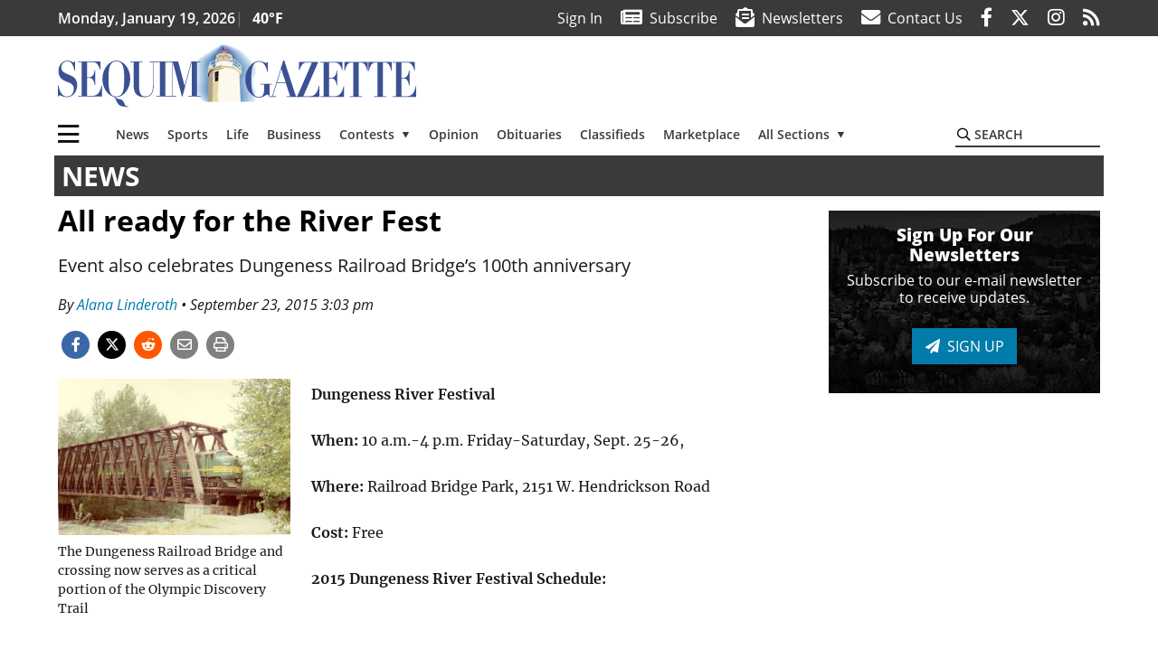

--- FILE ---
content_type: text/html; charset=UTF-8
request_url: https://www.sequimgazette.com/news/all-ready-for-the-river-fest/
body_size: 77776
content:
<!DOCTYPE html>
<html lang="en-US" prefix="og: http://ogp.me/ns# fb: http://ogp.me/ns/fb#">
<head>
    <meta charset="UTF-8">
    <meta name="viewport" content="width=device-width, initial-scale=1, shrink-to-fit=no">
    <meta name="theme-color" content="#806f54"> <!--3a3a3c-->
        <link rel="profile" href="http://gmpg.org/xfn/11">
    <style>article,header,main,nav{display:block}img{max-width:100%;height:auto}:root{--mm-ocd-width:80%;--mm-ocd-min-width:200px;--mm-ocd-max-width:340px}:root{--mm-spn-item-height:36px;--mm-spn-item-indent:40px;--mm-spn-line-height:24px}:root{--blue:#007bff;--indigo:#6610f2;--purple:#6f42c1;--pink:#e83e8c;--red:#d32f3c;--orange:#fd7e14;--yellow:#ffc107;--green:#28a745;--teal:#20c997;--cyan:#17a2b8;--white:#fff;--gray:#666666;--gray-dark:#333333;--primary:#027caa;--secondary:#3a3a3c;--success:#28a745;--info:#17a2b8;--warning:#efa72e;--danger:#d32f3c;--light:#e5e5e5;--dark:#111111;--white:#fff;--red:#d32f3c;--breakpoint-xs:0;--breakpoint-sm:576px;--breakpoint-md:768px;--breakpoint-lg:992px;--breakpoint-xl:1200px;--font-family-sans-serif:"Open Sans",sans-serif;--font-family-monospace:SFMono-Regular,Menlo,Monaco,Consolas,"Liberation Mono","Courier New",monospace}*,::after,::before{box-sizing:border-box}html{font-family:sans-serif;line-height:1.15;-webkit-text-size-adjust:100%}article,figcaption,figure,header,main,nav{display:block}body{margin:0;font-family:"Open Sans",sans-serif;font-size:1rem;font-weight:400;line-height:1.5;color:#1a1a1a;text-align:left;background-color:#fff}h2{margin-top:0;margin-bottom:.5rem}p{margin-top:0;margin-bottom:1rem}ul{margin-top:0;margin-bottom:1rem}ul ul{margin-bottom:0}a{color:#027caa;text-decoration:none;background-color:transparent}figure{margin:0 0 1rem}img{vertical-align:middle;border-style:none}svg{overflow:hidden;vertical-align:middle}label{display:inline-block;margin-bottom:.5rem}button{border-radius:0}button,input{margin:0;font-family:inherit;font-size:inherit;line-height:inherit}button,input{overflow:visible}button{text-transform:none}[type=button],button{-webkit-appearance:button}[type=button]::-moz-focus-inner,button::-moz-focus-inner{padding:0;border-style:none}::-webkit-file-upload-button{font:inherit;-webkit-appearance:button}h2{margin-bottom:.5rem;font-weight:500;line-height:1.2}h2{font-size:2rem}.container{width:100%;padding-right:.25rem;padding-left:.25rem;margin-right:auto;margin-left:auto}@media (min-width:576px){.container{max-width:560px}}@media (min-width:768px){.container{max-width:740px}}@media (min-width:992px){.container{max-width:980px}}@media (min-width:1200px){.container{max-width:1160px}}.row{display:flex;flex-wrap:wrap;margin-right:-.25rem;margin-left:-.25rem}.col,.col-12,.col-lg-4,.col-lg-8,.col-md{position:relative;width:100%;padding-right:.25rem;padding-left:.25rem}.col{flex-basis:0;flex-grow:1;max-width:100%}.col-12{flex:0 0 100%;max-width:100%}.order-first{order:-1}@media (min-width:768px){.col-md{flex-basis:0;flex-grow:1;max-width:100%}}@media (min-width:992px){.col-lg-4{flex:0 0 33.33333%;max-width:33.33333%}.col-lg-8{flex:0 0 66.66667%;max-width:66.66667%}}.btn{display:inline-block;font-weight:400;color:#1a1a1a;text-align:center;vertical-align:middle;background-color:transparent;border:2px solid transparent;padding:.375rem .8rem;font-size:1rem;line-height:1.5;border-radius:0}.btn-primary{color:#fff;background-color:#027caa;border-color:#027caa}.navbar{position:relative;display:flex;flex-wrap:wrap;align-items:center;justify-content:space-between;padding:.5rem 1rem}.navbar .container{display:flex;flex-wrap:wrap;align-items:center;justify-content:space-between}.navbar-brand{display:inline-block;padding-top:.3125rem;padding-bottom:.3125rem;margin-right:1rem;font-size:1.25rem;line-height:inherit;white-space:nowrap}.navbar-toggler{padding:.25rem .75rem;font-size:1.25rem;line-height:1;background-color:transparent;border:2px solid transparent}@media (max-width:1199.98px){.navbar-expand-xl>.container{padding-right:0;padding-left:0}}.navbar-light .navbar-toggler{color:#3a3a3c;border-color:rgba(0,0,0,.1)}.bg-secondary{background-color:#3a3a3c!important}.rounded{border-radius:.25rem!important}.d-none{display:none!important}.d-block{display:block!important}.d-flex{display:flex!important}@media (min-width:992px){.d-lg-block{display:block!important}.d-lg-flex{display:flex!important}}@media (min-width:1200px){.navbar-expand-xl{flex-flow:row nowrap;justify-content:flex-start}.navbar-expand-xl>.container{flex-wrap:nowrap}.navbar-expand-xl .navbar-toggler{display:none}.d-xl-none{display:none!important}.d-xl-inline-block{display:inline-block!important}.d-xl-block{display:block!important}.d-xl-flex{display:flex!important}}.justify-content-between{justify-content:space-between!important}.align-items-center{align-items:center!important}.sr-only{position:absolute;width:1px;height:1px;padding:0;margin:-1px;overflow:hidden;clip:rect(0,0,0,0);white-space:nowrap;border:0}.w-100{width:100%!important}.mb-0{margin-bottom:0!important}.mt-2{margin-top:.5rem!important}.mr-2{margin-right:.5rem!important}.mb-2{margin-bottom:.5rem!important}.mb-3{margin-bottom:1rem!important}.py-0{padding-top:0!important}.px-0{padding-right:0!important}.py-0{padding-bottom:0!important}.pl-0,.px-0{padding-left:0!important}.pt-2,.py-2{padding-top:.5rem!important}.pr-2{padding-right:.5rem!important}.pb-2,.py-2{padding-bottom:.5rem!important}.py-3{padding-top:1rem!important}.py-3{padding-bottom:1rem!important}.px-gutter{padding-right:.25rem!important}.px-gutter{padding-left:.25rem!important}.ml-auto{margin-left:auto!important}@media (min-width:576px){.ml-sm-0{margin-left:0!important}.pr-sm-4{padding-right:1.5rem!important}}.text-center{text-align:center!important}@media (min-width:992px){.mb-lg-0{margin-bottom:0!important}.pr-lg-3{padding-right:1rem!important}.text-lg-left{text-align:left!important}.text-lg-right{text-align:right!important}}.text-primary{color:#027caa!important}.text-dark{color:#111!important}.wrapper{padding:.5rem 0}article img,figure,img{max-width:100%;height:auto}a.skip-link{position:fixed;z-index:1000;top:0;right:0}.fab,.fad,.far,.fas{-moz-osx-font-smoothing:grayscale;-webkit-font-smoothing:antialiased;display:inline-block;font-style:normal;font-variant:normal;text-rendering:auto;line-height:1}.fa-lg{font-size:1.33333em;line-height:.75em;vertical-align:-.0667em}.fa-2x{font-size:2em}.fa-stack{display:inline-block;height:2em;line-height:2em;position:relative;vertical-align:middle;width:2.5em}.fa-stack-1x,.fa-stack-2x{left:0;position:absolute;text-align:center;width:100%}.fa-stack-1x{line-height:inherit}.fa-stack-2x{font-size:2em}.fa-bars:before{content:"\f0c9"}.fa-circle:before{content:"\f111"}.fa-envelope:before{content:"\f0e0"}.fa-envelope-open-text:before{content:"\f658"}.fa-facebook-f:before{content:"\f39e"}.fa-instagram:before{content:"\f16d"}.fa-newspaper:before{content:"\f1ea"}.fa-print:before{content:"\f02f"}.fa-reddit-alien:before{content:"\f281"}.fa-rss:before{content:"\f09e"}.fa-search:before{content:"\f002"}.fa-times:before{content:"\f00d"}.fa-twitter:before{content:"\f099"}.sr-only{border:0;clip:rect(0,0,0,0);height:1px;margin:-1px;overflow:hidden;padding:0;position:absolute;width:1px}.far{font-family:'Font Awesome 5 Pro';font-weight:400}.fas{font-family:'Font Awesome 5 Pro';font-weight:900}.fab{font-family:'Font Awesome 5 Brands';font-weight:400}.fad{position:relative;font-family:'Font Awesome 5 Duotone';font-weight:900}.fad:before{position:absolute;color:var(--fa-primary-color,inherit);opacity:1;opacity:var(--fa-primary-opacity,1)}.fad:after{color:var(--fa-secondary-color,inherit);opacity:.4;opacity:var(--fa-secondary-opacity,.4)}.fad.fa-newspaper:after{content:"\10f1ea"}.mmenu-toggler{padding:.25rem .75rem;font-size:1.25rem;line-height:1;background-color:transparent;border:1px solid transparent;position:relative}#mmenuContainer .mmenu-toggler{padding:.25rem .75rem;margin-right:1.25rem;display:block;margin-left:auto;z-index:1;color:#027caa}#mmenuContainer a{border:1px solid transparent}:root{--swiper-theme-color:#007aff}.navbar-brand{margin-right:0}.ai-container{width:100%;height:auto;background:#e5e5e5;display:flex;justify-content:center;align-items:center}.navbar-toggler{padding:.75rem 1rem;font-size:1.25rem;line-height:1;border:none;border-radius:0;margin-left:auto;display:inline-block}.row__underline{border-bottom:2px solid #3a3a3c}.btn{text-transform:uppercase;font-weight:600}.socials{display:inline}.socials a{margin-left:1.25rem}.socials.socials__header{display:none}.socials.socials__header a{color:#fff}.socials.socials__single{display:flex;justify-content:flex-start;margin-bottom:1rem}.socials.socials__single a{margin-left:.25rem}.socials.socials__single a:first-of-type{margin-left:0}.socials.socials__single a.facebook .fa-stack-2x{color:#3c67a7}.socials.socials__single a.twitter .fa-stack-2x{color:#1da1f2}.socials.socials__single a.reddit .fa-stack-2x{color:#ff5700}.socials.socials__single a .fa-stack-1x{color:#fff}.socials.socials__single a .fa-stack-2x{color:grey}.page-header{display:flex;width:100%;justify-content:flex-start;align-items:center;margin-bottom:.5rem;background:#3a3a3c}.page-header .page-title{font-size:30px;font-weight:700;color:#fff;padding:.5rem;text-transform:uppercase;line-height:29px}#single-wrapper{padding-left:.75rem;padding-right:.75rem}#single-wrapper .entry-header .entry-title{margin-bottom:1rem}#single-wrapper .web-lead{margin-top:.5rem;margin-bottom:1rem}#single-wrapper .entry-content p{margin-bottom:1.7rem}.entry-header .entry-title{font-weight:700;color:#000;margin-bottom:.25rem;display:block}.entry-header .entry-meta{font-style:italic;margin-bottom:.5rem;display:inline-block;font-size:1rem}.entry-content p{font-size:20px;margin-bottom:.5rem}.post .entry-content{font-family:Merriweather,Serif}.web-lead{font-size:1.25rem;margin-bottom:.5rem}.featured-image{margin-bottom:2rem}.featured-image img{width:100%}.featured-image figcaption{text-align:center;font-style:italic;font-family:Merriweather,Serif;margin-top:.5rem}.responsive-unit{display:flex;justify-content:space-evenly;align-items:center;flex-direction:column;background:#000;color:#fff;text-transform:uppercase;font-weight:700;width:100%}.responsive-unit.responsive-unit__row{height:250px;font-size:24px;line-height:1.9rem}#topNav{z-index:10;position:relative}#topNav .header-date{color:#fff;font-weight:600}#mmenuContainer{display:none}.code-block>*{margin-left:auto;margin-right:auto;text-align:center}.code-block script{display:none!important}.sidebar-active.site-main .post figure{max-width:808px}@media (min-width:576px){.navbar-toggler{margin-right:15px}}@media (min-width:768px){.featured-image figcaption{text-align:right}}@media (min-width:992px){.navbar-toggler{display:none}.socials.socials__header{display:inline}}@media (min-width:1200px){.latest-ad-col__big{flex:0 0 calc(728px + .5rem);max-width:calc(728px + .5rem)}}html{overflow-y:scroll}#mega-menu-wrap-primary #mega-menu-primary>li.mega-menu-item>a.mega-menu-link{font-weight:600!important}#mega-menu-wrap-primary.mega-menu-wrap #mega-menu-primary li.mega-menu-item-has-children>a.mega-menu-link>span.mega-indicator::after{content:'\2023';transform:rotate(90deg);font-size:20px}.custom-mega-menu-wrapper{width:inherit}.custom-mega-menu-wrapper .mega-menu{display:flex!important;align-items:center;justify-content:space-between}.mega-footer a{font-size:14px!important}.wrapper{padding:0 0 .5rem}.socials a{margin-left:1rem}.ai-container{background:#fff!important}.entry-content p{font-size:16px}.site-search{position:relative;padding:.5rem 0}.site-search .search__icon{position:absolute;left:0;padding:0 2px}.site-search .search__icon i:before{font-size:.9rem;color:#000}.site-search .search__input{border-top:0;border-right:0;border-bottom:2px solid #3a3a3c;border-left:0;padding-left:1.3rem;width:10rem}.site-search .search__input::-moz-placeholder{font-weight:600;color:#3a3a3c;text-transform:uppercase;opacity:1}.site-search .search__input:-ms-input-placeholder{font-weight:600;color:#3a3a3c;text-transform:uppercase;opacity:1}.site-search.mobile-search .search__icon i:before{font-size:1.33rem}.site-search.mobile-search .search__input{padding-left:2rem;width:100%}.pub-logo{max-width:65%}.pub-logo svg .logo-path-a{fill:#3b5193}.featured-image figcaption{text-align:left;font-style:normal;font-size:14px}.fa-facebook-f::before{content:"\f39e"!important}@media (min-width:992px) and (max-width:1199px){.responsive-unit{font-size:1.35rem}.pub-logo{margin-left:auto;margin-right:auto}}@media (min-width:1200px){#primary.content-area.right-sidebar-active{max-width:852px}.pub-logo{max-width:100%}}.entry-content p{max-width:100%!important}</style>
    <link rel="preconnect" href="https://www.facebook.com">
    <link rel="preconnect" href="https://connect.facebook.net">
    <link rel="stylesheet" href="https://www.sequimgazette.com/wp-content/themes/momentous-spiseq/css/child-theme.min.css?v=1.1.1" media="print" onload="this.media='all'" />
    <link rel="preload" href="https://www.sequimgazette.com/wp-content/themes/momentous-spiseq/fonts/fa-regular-400.woff2" as="font" type="font/woff2" crossorigin>
    <link rel="preload" href="https://www.sequimgazette.com/wp-content/themes/momentous-spiseq/fonts/fa-brands-400.woff2" as="font" type="font/woff2" crossorigin>
    <link rel="preload" href="https://www.sequimgazette.com/wp-content/themes/momentous-spiseq/fonts/fa-solid-900.woff2" as="font" type="font/woff2" crossorigin>
    <title>All ready for the River Fest | Sequim Gazette</title>
<meta name='robots' content='max-image-preview:large' />
	<style>img:is([sizes="auto" i], [sizes^="auto," i]) { contain-intrinsic-size: 3000px 1500px }</style>
	
<!-- This site is optimized with the Yoast SEO Premium plugin v6.2 - https://yoa.st/1yg?utm_content=6.2 -->
<meta name="description" content="Event also celebrates Dungeness Railroad Bridge’s 100th anniversary"/>
<meta name="news_keywords" content="headlines" />
<meta name="original-source" content="https://www.sequimgazette.com/news/all-ready-for-the-river-fest/" />
<link rel="canonical" href="https://www.sequimgazette.com/news/all-ready-for-the-river-fest/" />
<link rel="publisher" href="https://plus.google.com/u/0/b/108912001074045814446/"/>
<meta property="og:locale" content="en_US" />
<meta property="og:type" content="article" />
<meta property="og:title" content="All ready for the River Fest | Sequim Gazette" />
<meta property="og:description" content="Event also celebrates Dungeness Railroad Bridge’s 100th anniversary" />
<meta property="og:url" content="https://www.sequimgazette.com/news/all-ready-for-the-river-fest/" />
<meta property="og:site_name" content="Sequim Gazette" />
<meta property="article:publisher" content="https://www.facebook.com/sequimgazette" />
<meta property="article:section" content="News" />
<meta property="article:published_time" content="2015-09-23T12:03:52-07:00" />
<meta property="article:modified_time" content="2016-10-23T10:55:20-07:00" />
<meta property="og:updated_time" content="2016-10-23T10:55:20-07:00" />
<meta property="fb:admins" content="100002304548680" />
<meta property="og:image" content="https://www.sequimgazette.com/wp-content/uploads/2016/10/29629sequimAL-river-fest-preview-1-09-23-15.jpg" />
<meta property="og:image:secure_url" content="https://www.sequimgazette.com/wp-content/uploads/2016/10/29629sequimAL-river-fest-preview-1-09-23-15.jpg" />
<meta property="og:image:width" content="600" />
<meta property="og:image:height" content="405" />
<meta name="twitter:card" content="summary_large_image" />
<meta name="twitter:description" content="Event also celebrates Dungeness Railroad Bridge’s 100th anniversary" />
<meta name="twitter:title" content="All ready for the River Fest | Sequim Gazette" />
<meta name="twitter:site" content="@SequimGazette" />
<meta name="twitter:image" content="https://www.sequimgazette.com/wp-content/uploads/2016/10/29629sequimAL-river-fest-preview-1-09-23-15.jpg" />
<meta name="twitter:creator" content="@SequimGazette" />
<script type='application/ld+json'>{"@context":"http:\/\/schema.org","@type":"WebSite","@id":"#website","url":"https:\/\/www.sequimgazette.com\/","name":"Sequim Gazette","potentialAction":{"@type":"SearchAction","target":"https:\/\/www.sequimgazette.com\/?s={search_term_string}","query-input":"required name=search_term_string"}}</script>
<script type='application/ld+json'>{"@context":"http:\/\/schema.org","@type":"Organization","url":"https:\/\/www.sequimgazette.com\/news\/all-ready-for-the-river-fest\/","sameAs":["https:\/\/www.facebook.com\/sequimgazette","https:\/\/www.instagram.com\/sequimgazette\/","https:\/\/plus.google.com\/u\/0\/b\/108912001074045814446\/","https:\/\/twitter.com\/SequimGazette"],"@id":"#organization","name":"Sequim Gazette","logo":"https:\/\/spiseq.wpengine.com\/wp-content\/themes\/spiseq\/assets\/images\/logo-1200.png"}</script>
<!-- / Yoast SEO Premium plugin. -->

<link rel="alternate" type="application/rss+xml" title="Sequim Gazette &raquo; Feed" href="https://www.sequimgazette.com/feed/" />
<link rel="alternate" type="application/rss+xml" title="Sequim Gazette &raquo; Comments Feed" href="https://www.sequimgazette.com/comments/feed/" />
<link rel='stylesheet' id='marketplace_section_styles-css' href='https://www.sequimgazette.com/wp-content/plugins/marketplace-shortcode-block-momentous/css/marketplace.css?ver=6.8.3' type='text/css' media='all' />
<link rel='stylesheet' id='weather_bug_styles-css' href='https://www.sequimgazette.com/wp-content/plugins/weather-bug-momentous/css/weather-bug.css?ver=6.8.3' type='text/css' media='all' />
<link rel='stylesheet' id='newzware-paywall-jquery-css' href='https://www.sequimgazette.com/wp-content/plugins/soundpress-paywall-newzware/css/jquery.ui.all.css?ver=1.0' type='text/css' media='' />
<link rel='stylesheet' id='newzware-paywall-epass-css' href='https://www.sequimgazette.com/wp-content/plugins/soundpress-paywall-newzware/css/epass-css.css?ver=1.1' type='text/css' media='' />
<link rel='stylesheet' id='wp-block-library-css' href='https://www.sequimgazette.com/wp-includes/css/dist/block-library/style.min.css?ver=6.8.3' type='text/css' media='all' />
<style id='classic-theme-styles-inline-css' type='text/css'>
/*! This file is auto-generated */
.wp-block-button__link{color:#fff;background-color:#32373c;border-radius:9999px;box-shadow:none;text-decoration:none;padding:calc(.667em + 2px) calc(1.333em + 2px);font-size:1.125em}.wp-block-file__button{background:#32373c;color:#fff;text-decoration:none}
</style>
<style id='global-styles-inline-css' type='text/css'>
:root{--wp--preset--aspect-ratio--square: 1;--wp--preset--aspect-ratio--4-3: 4/3;--wp--preset--aspect-ratio--3-4: 3/4;--wp--preset--aspect-ratio--3-2: 3/2;--wp--preset--aspect-ratio--2-3: 2/3;--wp--preset--aspect-ratio--16-9: 16/9;--wp--preset--aspect-ratio--9-16: 9/16;--wp--preset--color--black: #000000;--wp--preset--color--cyan-bluish-gray: #abb8c3;--wp--preset--color--white: #ffffff;--wp--preset--color--pale-pink: #f78da7;--wp--preset--color--vivid-red: #cf2e2e;--wp--preset--color--luminous-vivid-orange: #ff6900;--wp--preset--color--luminous-vivid-amber: #fcb900;--wp--preset--color--light-green-cyan: #7bdcb5;--wp--preset--color--vivid-green-cyan: #00d084;--wp--preset--color--pale-cyan-blue: #8ed1fc;--wp--preset--color--vivid-cyan-blue: #0693e3;--wp--preset--color--vivid-purple: #9b51e0;--wp--preset--gradient--vivid-cyan-blue-to-vivid-purple: linear-gradient(135deg,rgba(6,147,227,1) 0%,rgb(155,81,224) 100%);--wp--preset--gradient--light-green-cyan-to-vivid-green-cyan: linear-gradient(135deg,rgb(122,220,180) 0%,rgb(0,208,130) 100%);--wp--preset--gradient--luminous-vivid-amber-to-luminous-vivid-orange: linear-gradient(135deg,rgba(252,185,0,1) 0%,rgba(255,105,0,1) 100%);--wp--preset--gradient--luminous-vivid-orange-to-vivid-red: linear-gradient(135deg,rgba(255,105,0,1) 0%,rgb(207,46,46) 100%);--wp--preset--gradient--very-light-gray-to-cyan-bluish-gray: linear-gradient(135deg,rgb(238,238,238) 0%,rgb(169,184,195) 100%);--wp--preset--gradient--cool-to-warm-spectrum: linear-gradient(135deg,rgb(74,234,220) 0%,rgb(151,120,209) 20%,rgb(207,42,186) 40%,rgb(238,44,130) 60%,rgb(251,105,98) 80%,rgb(254,248,76) 100%);--wp--preset--gradient--blush-light-purple: linear-gradient(135deg,rgb(255,206,236) 0%,rgb(152,150,240) 100%);--wp--preset--gradient--blush-bordeaux: linear-gradient(135deg,rgb(254,205,165) 0%,rgb(254,45,45) 50%,rgb(107,0,62) 100%);--wp--preset--gradient--luminous-dusk: linear-gradient(135deg,rgb(255,203,112) 0%,rgb(199,81,192) 50%,rgb(65,88,208) 100%);--wp--preset--gradient--pale-ocean: linear-gradient(135deg,rgb(255,245,203) 0%,rgb(182,227,212) 50%,rgb(51,167,181) 100%);--wp--preset--gradient--electric-grass: linear-gradient(135deg,rgb(202,248,128) 0%,rgb(113,206,126) 100%);--wp--preset--gradient--midnight: linear-gradient(135deg,rgb(2,3,129) 0%,rgb(40,116,252) 100%);--wp--preset--font-size--small: 13px;--wp--preset--font-size--medium: 20px;--wp--preset--font-size--large: 36px;--wp--preset--font-size--x-large: 42px;--wp--preset--spacing--20: 0.44rem;--wp--preset--spacing--30: 0.67rem;--wp--preset--spacing--40: 1rem;--wp--preset--spacing--50: 1.5rem;--wp--preset--spacing--60: 2.25rem;--wp--preset--spacing--70: 3.38rem;--wp--preset--spacing--80: 5.06rem;--wp--preset--shadow--natural: 6px 6px 9px rgba(0, 0, 0, 0.2);--wp--preset--shadow--deep: 12px 12px 50px rgba(0, 0, 0, 0.4);--wp--preset--shadow--sharp: 6px 6px 0px rgba(0, 0, 0, 0.2);--wp--preset--shadow--outlined: 6px 6px 0px -3px rgba(255, 255, 255, 1), 6px 6px rgba(0, 0, 0, 1);--wp--preset--shadow--crisp: 6px 6px 0px rgba(0, 0, 0, 1);}:where(.is-layout-flex){gap: 0.5em;}:where(.is-layout-grid){gap: 0.5em;}body .is-layout-flex{display: flex;}.is-layout-flex{flex-wrap: wrap;align-items: center;}.is-layout-flex > :is(*, div){margin: 0;}body .is-layout-grid{display: grid;}.is-layout-grid > :is(*, div){margin: 0;}:where(.wp-block-columns.is-layout-flex){gap: 2em;}:where(.wp-block-columns.is-layout-grid){gap: 2em;}:where(.wp-block-post-template.is-layout-flex){gap: 1.25em;}:where(.wp-block-post-template.is-layout-grid){gap: 1.25em;}.has-black-color{color: var(--wp--preset--color--black) !important;}.has-cyan-bluish-gray-color{color: var(--wp--preset--color--cyan-bluish-gray) !important;}.has-white-color{color: var(--wp--preset--color--white) !important;}.has-pale-pink-color{color: var(--wp--preset--color--pale-pink) !important;}.has-vivid-red-color{color: var(--wp--preset--color--vivid-red) !important;}.has-luminous-vivid-orange-color{color: var(--wp--preset--color--luminous-vivid-orange) !important;}.has-luminous-vivid-amber-color{color: var(--wp--preset--color--luminous-vivid-amber) !important;}.has-light-green-cyan-color{color: var(--wp--preset--color--light-green-cyan) !important;}.has-vivid-green-cyan-color{color: var(--wp--preset--color--vivid-green-cyan) !important;}.has-pale-cyan-blue-color{color: var(--wp--preset--color--pale-cyan-blue) !important;}.has-vivid-cyan-blue-color{color: var(--wp--preset--color--vivid-cyan-blue) !important;}.has-vivid-purple-color{color: var(--wp--preset--color--vivid-purple) !important;}.has-black-background-color{background-color: var(--wp--preset--color--black) !important;}.has-cyan-bluish-gray-background-color{background-color: var(--wp--preset--color--cyan-bluish-gray) !important;}.has-white-background-color{background-color: var(--wp--preset--color--white) !important;}.has-pale-pink-background-color{background-color: var(--wp--preset--color--pale-pink) !important;}.has-vivid-red-background-color{background-color: var(--wp--preset--color--vivid-red) !important;}.has-luminous-vivid-orange-background-color{background-color: var(--wp--preset--color--luminous-vivid-orange) !important;}.has-luminous-vivid-amber-background-color{background-color: var(--wp--preset--color--luminous-vivid-amber) !important;}.has-light-green-cyan-background-color{background-color: var(--wp--preset--color--light-green-cyan) !important;}.has-vivid-green-cyan-background-color{background-color: var(--wp--preset--color--vivid-green-cyan) !important;}.has-pale-cyan-blue-background-color{background-color: var(--wp--preset--color--pale-cyan-blue) !important;}.has-vivid-cyan-blue-background-color{background-color: var(--wp--preset--color--vivid-cyan-blue) !important;}.has-vivid-purple-background-color{background-color: var(--wp--preset--color--vivid-purple) !important;}.has-black-border-color{border-color: var(--wp--preset--color--black) !important;}.has-cyan-bluish-gray-border-color{border-color: var(--wp--preset--color--cyan-bluish-gray) !important;}.has-white-border-color{border-color: var(--wp--preset--color--white) !important;}.has-pale-pink-border-color{border-color: var(--wp--preset--color--pale-pink) !important;}.has-vivid-red-border-color{border-color: var(--wp--preset--color--vivid-red) !important;}.has-luminous-vivid-orange-border-color{border-color: var(--wp--preset--color--luminous-vivid-orange) !important;}.has-luminous-vivid-amber-border-color{border-color: var(--wp--preset--color--luminous-vivid-amber) !important;}.has-light-green-cyan-border-color{border-color: var(--wp--preset--color--light-green-cyan) !important;}.has-vivid-green-cyan-border-color{border-color: var(--wp--preset--color--vivid-green-cyan) !important;}.has-pale-cyan-blue-border-color{border-color: var(--wp--preset--color--pale-cyan-blue) !important;}.has-vivid-cyan-blue-border-color{border-color: var(--wp--preset--color--vivid-cyan-blue) !important;}.has-vivid-purple-border-color{border-color: var(--wp--preset--color--vivid-purple) !important;}.has-vivid-cyan-blue-to-vivid-purple-gradient-background{background: var(--wp--preset--gradient--vivid-cyan-blue-to-vivid-purple) !important;}.has-light-green-cyan-to-vivid-green-cyan-gradient-background{background: var(--wp--preset--gradient--light-green-cyan-to-vivid-green-cyan) !important;}.has-luminous-vivid-amber-to-luminous-vivid-orange-gradient-background{background: var(--wp--preset--gradient--luminous-vivid-amber-to-luminous-vivid-orange) !important;}.has-luminous-vivid-orange-to-vivid-red-gradient-background{background: var(--wp--preset--gradient--luminous-vivid-orange-to-vivid-red) !important;}.has-very-light-gray-to-cyan-bluish-gray-gradient-background{background: var(--wp--preset--gradient--very-light-gray-to-cyan-bluish-gray) !important;}.has-cool-to-warm-spectrum-gradient-background{background: var(--wp--preset--gradient--cool-to-warm-spectrum) !important;}.has-blush-light-purple-gradient-background{background: var(--wp--preset--gradient--blush-light-purple) !important;}.has-blush-bordeaux-gradient-background{background: var(--wp--preset--gradient--blush-bordeaux) !important;}.has-luminous-dusk-gradient-background{background: var(--wp--preset--gradient--luminous-dusk) !important;}.has-pale-ocean-gradient-background{background: var(--wp--preset--gradient--pale-ocean) !important;}.has-electric-grass-gradient-background{background: var(--wp--preset--gradient--electric-grass) !important;}.has-midnight-gradient-background{background: var(--wp--preset--gradient--midnight) !important;}.has-small-font-size{font-size: var(--wp--preset--font-size--small) !important;}.has-medium-font-size{font-size: var(--wp--preset--font-size--medium) !important;}.has-large-font-size{font-size: var(--wp--preset--font-size--large) !important;}.has-x-large-font-size{font-size: var(--wp--preset--font-size--x-large) !important;}
:where(.wp-block-post-template.is-layout-flex){gap: 1.25em;}:where(.wp-block-post-template.is-layout-grid){gap: 1.25em;}
:where(.wp-block-columns.is-layout-flex){gap: 2em;}:where(.wp-block-columns.is-layout-grid){gap: 2em;}
:root :where(.wp-block-pullquote){font-size: 1.5em;line-height: 1.6;}
</style>
<link rel='stylesheet' id='wpba_front_end_styles-css' href='https://www.sequimgazette.com/wp-content/plugins/wp-better-attachments/assets/css/wpba-frontend.css?ver=1.3.11' type='text/css' media='all' />
<link rel='stylesheet' id='megamenu-css' href='https://www.sequimgazette.com/wp-content/uploads/maxmegamenu/style.css?ver=d0d44a' type='text/css' media='all' />
<script type="text/javascript" id="newzware-paywall-config-js-extra">
/* <![CDATA[ */
var php_vars = {"publication":"Sequim Gazette","website":"http:\/\/www.sequimgazette.com\/","site":"sound","edition":"SEQ","meter":"0","imgBestValue":"","imgBestCollage":"","imgBestRegister":""};
/* ]]> */
</script>
<script type="text/javascript" src="https://www.sequimgazette.com/wp-content/plugins/soundpress-paywall-newzware/javascript/config.js?ver=2.0" id="newzware-paywall-config-js"></script>
<script type="text/javascript" src="https://www.sequimgazette.com/wp-content/plugins/soundpress-paywall-newzware/javascript/site-min.js?ver=1.0" id="newzware-paywall-site-js"></script>
<script type="text/javascript" src="https://www.sequimgazette.com/wp-content/plugins/soundpress-paywall-newzware/javascript/jquery-1.7.2.js?ver=1.0" id="newzware-paywall-jquery-js"></script>
<script type="text/javascript" src="https://www.sequimgazette.com/wp-content/plugins/soundpress-paywall-newzware/javascript/jquery.ui.core.min.js?ver=1.0" id="newzware-paywall-jquery-core-js"></script>
<script type="text/javascript" src="https://www.sequimgazette.com/wp-content/plugins/soundpress-paywall-newzware/javascript/jquery-ui.min.js?ver=1.0" id="newzware-paywall-jquery-min-js"></script>
<script type="text/javascript" src="https://www.sequimgazette.com/wp-content/plugins/soundpress-paywall-newzware/javascript/nwJQuery.js?ver=1.0" id="newzware-paywall-noConflict-js"></script>
<script type="text/javascript" src="https://www.sequimgazette.com/wp-content/plugins/soundpress-paywall-newzware/javascript/e-pass-min.js?ver=1.0" id="newzware-paywall-epass-min-js"></script>
<script type="text/javascript" src="https://www.sequimgazette.com/wp-content/plugins/soundpress-comscore/js/comscore.js?ver=1.0" id="comscore-js-js"></script>
<noscript><img src="https://sb.scorecardresearch.com/p?c1=2&c2=6035032&cv=2.0&cj=1" /></noscript>
<script> // Script to refresh ads on an interval
    // Ad unit names to not refresh
    const gptDontRefresh = [
        'adunit0',
        'adUnit2',
        'adUnit11',
        'adUnit15',
        'new_300x600_2',
        'new_728x90_1',
        'new_970x250_1',
        'HI-CM'
    ]

    // How frequently should ads refresh
    const gptRefreshInterval = 60000 // 60 seconds

    // Check if the ad unit path of each ad matches a disallowed value to determine if the particular ad unit is allowed to refresh
    function gptAllowRefresh(value) {
        let adPath = value.getAdUnitPath()
        let allowRefresh = true;
        gptDontRefresh.forEach(function (e) {
            if (adPath.includes(e)) {
                allowRefresh = false
            }
        })
        return allowRefresh
    }

    // Use previous function to find and refresh only allowed ads on our pre-defined interval
/*
    googletag.cmd.push(function() {
        const gptRefreshSlots = gptAdSlots.filter(gptAllowRefresh)
        window.setInterval(() => {
            gptRefreshSlots.forEach(ad => googletag.pubads().refresh([ad]))
        }, gptRefreshInterval)
    })
*/
</script>
<!-- End DoubleClick for Publishers -->
<script type="text/javascript" src="https://www.sequimgazette.com/wp-content/plugins/soundpress-header-bidding-amzn/js/hb-amzn-uam.js" id="header-bidding-amzn-js"></script>
<script type="text/javascript" src="https://www.sequimgazette.com/wp-content/plugins/wp-retina-2x/app/picturefill.min.js?ver=1735824064" id="wr2x-picturefill-js-js"></script>
<script type="text/javascript" src="https://www.sequimgazette.com/wp-includes/js/jquery/jquery.min.js?ver=3.7.1" id="jquery-core-js"></script>
<script type="text/javascript" src="https://www.sequimgazette.com/wp-includes/js/jquery/jquery-migrate.min.js?ver=3.4.1" id="jquery-migrate-js"></script>
<script defer type="text/javascript" src="https://www.sequimgazette.com/wp-content/plugins/marketplace-shortcode-block-momentous/js/marketplace.js?ver=6.8.3" id="marketplace_section_script-defer-js"></script>
<link rel="https://api.w.org/" href="https://www.sequimgazette.com/wp-json/" /><link rel="alternate" title="JSON" type="application/json" href="https://www.sequimgazette.com/wp-json/wp/v2/posts/14828" /><link rel="EditURI" type="application/rsd+xml" title="RSD" href="https://www.sequimgazette.com/xmlrpc.php?rsd" />
<link rel='shortlink' href='https://www.sequimgazette.com/?p=14828' />
<link rel="alternate" title="oEmbed (JSON)" type="application/json+oembed" href="https://www.sequimgazette.com/wp-json/oembed/1.0/embed?url=https%3A%2F%2Fwww.sequimgazette.com%2Fnews%2Fall-ready-for-the-river-fest%2F" />
<link rel="alternate" title="oEmbed (XML)" type="text/xml+oembed" href="https://www.sequimgazette.com/wp-json/oembed/1.0/embed?url=https%3A%2F%2Fwww.sequimgazette.com%2Fnews%2Fall-ready-for-the-river-fest%2F&#038;format=xml" />
		<meta property="fb:pages" content="106510726066688 " />
					<meta property="ia:markup_url" content="https://www.sequimgazette.com/news/all-ready-for-the-river-fest/?ia_markup=1" />
			<!--Newzware embed-->
<style>
.nwstartoverlay { position: absolute; width: 100%; height: 50%; top: 10%; text-align: center; z-index: 2147483646}
</style>
<script id='newzwareNSconfig' src='https://everettweb.newzware.com/ss70v2/sound/custom/nwstartconfig_SEQ.js'></script>

<!-- Google Tag Manager -->
<script>(function(w,d,s,l,i){w[l]=w[l]||[];w[l].push({'gtm.start':
new Date().getTime(),event:'gtm.js'});var f=d.getElementsByTagName(s)[0],
j=d.createElement(s),dl=l!='dataLayer'?'&l='+l:'';j.async=true;j.src=
'https://www.googletagmanager.com/gtm.js?id='+i+dl;f.parentNode.insertBefore(j,f);
})(window,document,'script','dataLayer','GTM-NDKHNZ4');</script>
<!-- End Google Tag Manager -->

<!-- Google Tag Manager -->
<script>(function(w,d,s,l,i){w[l]=w[l]||[];w[l].push({'gtm.start':
new Date().getTime(),event:'gtm.js'});var f=d.getElementsByTagName(s)[0],
j=d.createElement(s),dl=l!='dataLayer'?'&l='+l:'';j.async=true;j.src=
'https://www.googletagmanager.com/gtm.js?id='+i+dl;f.parentNode.insertBefore(j,f);
})(window,document,'script','dataLayer','GTM-N9BZW38');</script>
<!-- End Google Tag Manager -->



<meta property="fb:pages" content="106510726066688" />

<!-- blue conic scripts -->
<script src="https://r787.sequimgazette.com/script.js"></script>
<!-- <script src="//cdn.blueconic.net/soundpublishing.js"></script> -->


<!-- Outbrain Script -->
<!--<script type="text/javascript" async="async" src="//widgets.outbrain.com/outbrain.js"></script>-->

<!-- JW Player -->
<script src="https://cdn.jwplayer.com/libraries/NOZVn4NA.js"></script>


<script type='text/javascript'>
$(window).on("resize orientationchange", function() {
	Foundation.reInit($('[data-equalizer]'));
});
</script>

<script type='text/javascript'>
//If an ad iframe does not load, hide div. Horizontal divs have extra markup that DFP collapse divs doesn't hide
jQuery( document ).ready(function() {
   if ( jQuery( ".horizontal iframe" ).length ==0 ) {
     jQuery('.gpt-ad').hide();
} 
});
</script>

<script type='text/javascript'>
$(document).ready(function(){
	if ( $( ".home" ).length ) {
		$(".affinity-menu ul li").delay(1000).animate({"opacity": "1"}, 200);
	} else {
		$( ".affinity-menu ul li" ).addClass( "enabled" );
	}
});
</script>

<!-- Don't delete for now.
<script type='text/javascript'>
function thirty_pc() {
    var height = $(window).height();
    var thirtypc = (60 * height) / 100;
    thirtypc = parseInt(thirtypc) + 'px';
    $("ul.dropdown.menu.submenu.is-dropdown-submenu.first-sub.vertical").first().css({'max-height':thirtypc});
}
$(document).ready(function() {
    thirty_pc();
    $(window).bind('resize', thirty_pc);
});
</script>
-->

<!-- AM: Not sure what these are used for -->
<script type='text/javascript'>var _sf_startpt=(new Date()).getTime()</script>

<script type='text/javascript'>
// Add Foundation classes to entry-content tables to enable special features.
jQuery(document).ready(function() {
  $('.entry-content table, .entry-content p table').addClass('hover');
});
</script>

<!-- Facebook Pixel Code -->
<script>
  !function(f,b,e,v,n,t,s)
  {if(f.fbq)return;n=f.fbq=function(){n.callMethod?
  n.callMethod.apply(n,arguments):n.queue.push(arguments)};
  if(!f._fbq)f._fbq=n;n.push=n;n.loaded=!0;n.version='2.0';
  n.queue=[];t=b.createElement(e);t.async=!0;
  t.src=v;s=b.getElementsByTagName(e)[0];
  s.parentNode.insertBefore(t,s)}(window, document,'script',
  'https://connect.facebook.net/en_US/fbevents.js');
  fbq('init', '1847949945485914');
  fbq('track', 'PageView');
</script>
<noscript><img height="1" width="1" style="display:none"
  src="https://www.facebook.com/tr?id=1847949945485914&ev=PageView&noscript=1"
/></noscript>
<!-- End Facebook Pixel Code -->


<!-- Start Marfeel Code -->
<script type="text/javascript">
!function(){"use strict";function e(e){var t=!(arguments.length>1&&void 0!==arguments[1])||arguments[1],c=document.createElement("script");c.src=e,t?c.type="module":(c.async=!0,c.type="text/javascript",c.setAttribute("nomodule",""));var n=document.getElementsByTagName("script")[0];n.parentNode.insertBefore(c,n)}!function(t,c){!function(t,c,n){var a,o,r;n.accountId=c,null!==(a=t.marfeel)&&void 0!==a||(t.marfeel={}),null!==(o=(r=t.marfeel).cmd)&&void 0!==o||(r.cmd=[]),t.marfeel.config=n;var i="https://sdk.mrf.io/statics";e("".concat(i,"/marfeel-sdk.js?id=").concat(c),!0),e("".concat(i,"/marfeel-sdk.es5.js?id=").concat(c),!1)}(t,c,arguments.length>2&&void 0!==arguments[2]?arguments[2]:{})}(window,7739,{} /* Config */)}();
</script>
<!-- End Marfeel Code -->

<style>

/*by kelsey */
#nimbleBuyWidget18622, #nimbleBuyWidget18682 {
	display: block;
	margin: 0 auto;
}

.tpSearchBoxOpt {font-size:medium !important;}

</style>

<!-- This site is optimized with the Schema plugin v1.7.9.6 - https://schema.press -->
<script type="application/ld+json">{"@context":"https:\/\/schema.org\/","@type":"NewsArticle","mainEntityOfPage":{"@type":"WebPage","@id":"https:\/\/www.sequimgazette.com\/news\/all-ready-for-the-river-fest\/"},"url":"https:\/\/www.sequimgazette.com\/news\/all-ready-for-the-river-fest\/","headline":"All ready for the River Fest","datePublished":"2015-09-23T12:03:52-07:00","dateModified":"2016-10-23T10:55:20-07:00","publisher":{"@type":"Organization","@id":"https:\/\/www.sequimgazette.com\/#organization","name":"Sequim Gazette","logo":{"@type":"ImageObject","url":"http:\/\/www.sequimgazette.com\/wp-content\/uploads\/2017\/07\/logo-seq.png","width":600,"height":60}},"image":{"@type":"ImageObject","url":"https:\/\/www.sequimgazette.com\/wp-content\/uploads\/2016\/10\/29629sequimAL-river-fest-preview-1-09-23-15.jpg","width":696,"height":405},"articleSection":"News","description":"Event also celebrates Dungeness Railroad Bridge’s 100th anniversary","author":{"@type":"Person","name":"Alana Linderoth","url":"https:\/\/www.sequimgazette.com\/author\/alana-linderoth\/","image":{"@type":"ImageObject","url":"https:\/\/secure.gravatar.com\/avatar\/0a541addc901f32f5f69e8ff07773d61422da6f0e476abef5dced15e645f50cd?s=96&d=mm&r=g","height":96,"width":96}},"video":[null],"audio":[null],"commentCount":"0"}</script>


<!-- Google Analytics -->
<script async src="https://www.googletagmanager.com/gtag/js?id=UA-52608-67"></script>
<script>
  window.dataLayer = window.dataLayer || [];
  function gtag(){dataLayer.push(arguments);}
  gtag('js', new Date());

  gtag('config','UA-52608-67',{'dimension1': 'Alana Linderoth','dimension2': 'news', 'dimension3': 'untagged', 'dimension4': 'post'});
  gtag('config','UA-109002081-1',{'dimension1': 'Alana Linderoth','dimension2': 'news', 'dimension3': 'untagged', 'dimension4': 'post'});
  gtag('config','UA-109002081-12',{'dimension1': 'Alana Linderoth','dimension2': 'news', 'dimension3': 'untagged', 'dimension4': 'post'});
  gtag('config','UA-109002081-13',{'dimension1': 'Alana Linderoth','dimension2': 'news', 'dimension3': 'untagged', 'dimension4': 'post'});
</script>
<!-- End Google Analytics -->
<!-- Google Analytics Event elements -->
<script type='text/javascript'>
  $(document).ready(function(){
    $("ul.dropdown.menu:first-child > li > a.search").click(function(){
      gtag('event', 'Click', {'event_category': 'Main Navigation', 'event_label': 'Search Button'});
    });
    $("a.pub-logo-large").click(function(){
      gtag('event', 'Click', {'event_category': 'Main Navigation', 'event_label': 'Header Logo'});
    });
    $("ul.subscriber-tools li:first-child a").click(function(){
      gtag('event', 'Click', {'event_category': 'Main Navigation', 'event_label': 'Subscribe Button'});
    });
    $(".entry-content-meta .callout.related a").click(function(){
      gtag('event', 'Click', {'event_category': 'Recirculating Content', 'event_label': 'Related Content'});
    });
    $(".entry-content .post-attachment p a").click(function(){
      gtag('event', 'Click', {'event_category': 'Story Tools', 'event_label': 'Photo Gallery Image View'});
    });
    $(".module-adjacent-posts .adjacent-next a").click(function(){
      gtag('event', 'Click', {'event_category': 'Recirculating Content', 'event_label': 'Next Adjacent Story'});
    });
    $(".module-adjacent-posts .adjacent-prev a").click(function(){
      gtag('event', 'Click', {'event_category': 'Recirculating Content', 'event_label': 'Previous Adjacent Story'});
    });
  });
</script>
<!-- End Event elements -->
<style type='text/css'>#slidebox {background-image:url('')</style><script type="text/javascript">
		if (screen.width < 640) {
			nwLogoutID = "nwmobilelogoutdiv";
			nwLogoutText = "Subscriber Sign Out";
		}var sp_userVar = newzware_getCookie(nwUserCk); var sp_userLgVar = newzware_getCookie(nwUserLgCk); if (sp_userVar != null && sp_userVar != "" && sp_userLgVar != null && sp_userLgVar != "") { nwNoActionOnInit = false; } else { nwNoActionOnInit = true; }newzware_epassInit();</script><meta name="mobile-web-app-capable" content="yes">
<meta name="apple-mobile-web-app-capable" content="yes">
<meta name="apple-mobile-web-app-title" content="Sequim Gazette - Local news, sports and entertainment for Sequim, Washington">
<link rel="icon" href="https://www.sequimgazette.com/wp-content/uploads/2022/01/favicon.png" sizes="32x32" />
<link rel="icon" href="https://www.sequimgazette.com/wp-content/uploads/2022/01/favicon.png" sizes="192x192" />
<link rel="apple-touch-icon" href="https://www.sequimgazette.com/wp-content/uploads/2022/01/favicon.png" />
<meta name="msapplication-TileImage" content="https://www.sequimgazette.com/wp-content/uploads/2022/01/favicon.png" />
		<style type="text/css" id="wp-custom-css">
			#contest0 {
  width: 100%;
  max-width: 728px;
  margin: 0 auto;
}
@media (max-width: 600px) {
  #contest0 {
    max-width: 320px;
  }
}

.mm-ocd {
	z-index: 1000;
}

.entry-content ins {
	text-decoration: none;
}

@media (min-width: 584px) {
	.post-attachment.small,
    .featured-image.small {
		float: left;
		margin: 0 !important;
		padding: 6px 23px 8px 0 !important;
		width: 280px;
		max-width: 280px !important;
	}
}

@media (max-width: 991px) {
	#right-sidebar .widget_recent_entries {
		display: none;
	}
}

.fa-twitter:before {
  display:inline-block;
  font-size:inherit;
  width:1em;
  overflow:visible;
  vertical-align:-.125em;
  content: url("data:image/svg+xml,%3Csvg xmlns='http://www.w3.org/2000/svg' viewBox='0 0 512 512'%3E%3Cpath d='M389.2 48h70.6L305.6 224.2 487 464H345L233.7 318.6 106.5 464H35.8L200.7 275.5 26.8 48H172.4L272.9 180.9 389.2 48zM364.4 421.8h39.1L151.1 88h-42L364.4 421.8z'/%3E%3C/svg%3E") !important;
}
.socials .fa-twitter:before {
  content: url("data:image/svg+xml,%3Csvg xmlns='http://www.w3.org/2000/svg' viewBox='0 0 512 512'%3E%3Cpath fill='white' d='M389.2 48h70.6L305.6 224.2 487 464H345L233.7 318.6 106.5 464H35.8L200.7 275.5 26.8 48H172.4L272.9 180.9 389.2 48zM364.4 421.8h39.1L151.1 88h-42L364.4 421.8z'/%3E%3C/svg%3E") !important;
}
.socials.socials__footer .fa-twitter:before {
  content: url("data:image/svg+xml,%3Csvg xmlns='http://www.w3.org/2000/svg' viewBox='0 0 512 512'%3E%3Cpath d='M389.2 48h70.6L305.6 224.2 487 464H345L233.7 318.6 106.5 464H35.8L200.7 275.5 26.8 48H172.4L272.9 180.9 389.2 48zM364.4 421.8h39.1L151.1 88h-42L364.4 421.8z'/%3E%3C/svg%3E") !important;
}
.socials.socials__single a.twitter .fa-stack-2x {
  color: #000;
}
.socials.socials__single a.twitter:hover .fa-stack-2x,
.socials.socials__single a.twitter:focus .fa-stack-2x{
  color: #2e2e2e;
}
		</style>
		<style type="text/css">/** Mega Menu CSS: fs **/</style>
<!-- DoubleClick for Publishers -->
<script type='text/javascript'>
    var googletag = googletag || {};
    googletag.cmd = googletag.cmd || [];
    (function() {
        var gads = document.createElement('script');
        gads.async = true;
        gads.type = 'text/javascript';
        var useSSL = 'https:' == document.location.protocol;
        gads.src = (useSSL ? 'https:' : 'http:') +
            '//www.googletagservices.com/tag/js/gpt.js';
        var node = document.getElementsByTagName('script')[0];
        node.parentNode.insertBefore(gads, node);
    })();
</script>

<script type='text/javascript'>
    var gptAdSlots = [];
    googletag.cmd.push(function() {
        var mappingHorizontal = googletag.sizeMapping().
        addSize([1024, 0],[[970, 250],[970, 90], [728, 90], [970, 30]]).
        addSize([768, 0],[[728, 90], [320, 50], [320, 100], [300, 50]]).
        addSize([340, 0],[[320, 50], [320, 100], [300, 50]]).
        addSize([0, 0],[300, 50]).
        build();
        var mappingVertical = googletag.sizeMapping().
        addSize([1024, 0],[[300, 1050],[300, 600], [300, 250]]).
        addSize([320, 0],[[300, 600],[300, 250]]).
        addSize([0, 0],[300, 250]).
        build();
        var mappingFeatured = googletag.sizeMapping().
        addSize([1024, 0],[[300, 1050],[300, 600]]).
        addSize([320, 0],[[300, 600]]).
        addSize([0, 0],[300, 250]).
        build();
        var mappingHIPencil = googletag.sizeMapping().
        addSize([980, 0],[[970, 30],[970, 250]]).
        addSize([0, 0],[320, 50]).
        build();
        var mappingPollSponsor = googletag.sizeMapping().
        addSize([1024, 0],[[500, 200]]).
        addSize([0, 0],[300, 250]).
        build();
        var mappingLdrBrdOnly = googletag.sizeMapping().
        addSize([768, 0], [728, 90]).
        addSize([320, 0], [320, 50]).
        build();
        var mappingBillBrdOnly = googletag.sizeMapping().
        addSize([980, 0], [970, 250]).
        addSize([768, 0], [728, 90]).
        addSize([320, 0], [320, 50]).
        build();
        var mappingHorizontalSmall = googletag.sizeMapping().
        addSize([1024, 0], [728, 90]).
        addSize([768, 0],[[728, 90], [320, 50], [320, 100], [300, 50]]).
        addSize([340, 0],[[320, 50], [320, 100], [300, 50]]).
        addSize([0, 0],[320, 50]).
        build();

        gptAdSlots[0] = googletag.defineSlot('/22692889424/sp/adunitobits', [[970, 250], [320, 100], [300, 250], [728, 90], [1, 1], [300, 600], [320, 50], [970, 90], [300, 50], [300, 1050]], 'div-gpt-ad-1652806883942-0').defineSizeMapping(mappingHorizontal).addService(googletag.pubads());
        gptAdSlots[1] = googletag.defineSlot('/22692889424/sp/adunit0', [[320, 50], [970, 30], [970, 250]], 'div-gpt-0').defineSizeMapping(mappingHIPencil).addService(googletag.pubads());
        gptAdSlots[2] = googletag.defineSlot('/22692889424/sp/adUnit1', [970, 90], 'div-gpt-1').defineSizeMapping(mappingHorizontal).addService(googletag.pubads());
        gptAdSlots[3] = googletag.defineSlot('/22692889424/sp/adUnit2', [[300, 1050],[300, 600], [300, 250]], 'div-gpt-2').defineSizeMapping(mappingFeatured).addService(googletag.pubads());
        gptAdSlots[4] = googletag.defineSlot('/22692889424/sp/adUnit3', [[728, 90],[320, 50], [320, 100], [300, 50]], 'div-gpt-3').defineSizeMapping(mappingHorizontalSmall).addService(googletag.pubads());
        gptAdSlots[5] = googletag.defineSlot('/22692889424/sp/adUnit4', [[300, 600], [300, 250]], 'div-gpt-4').defineSizeMapping(mappingVertical).addService(googletag.pubads());
        gptAdSlots[6] = googletag.defineSlot('/22692889424/sp/adUnit5', [[728, 90],[320, 50], [320, 100], [300, 50]], 'div-gpt-5').defineSizeMapping(mappingLdrBrdOnly).addService(googletag.pubads());
        gptAdSlots[7] = googletag.defineSlot('/22692889424/sp/adUnit6', [[300, 1050],[300, 600], [300, 250]], 'div-gpt-6').defineSizeMapping(mappingVertical).addService(googletag.pubads());
        gptAdSlots[8] = googletag.defineSlot('/22692889424/sp/adUnit7', [[728, 90],[320, 50], [320, 100], [300, 50]], 'div-gpt-7').defineSizeMapping(mappingLdrBrdOnly).addService(googletag.pubads());
        gptAdSlots[9] = googletag.defineSlot('/22692889424/sp/adUnit8', [[300, 1050],[300, 600], [300, 250]], 'div-gpt-8').defineSizeMapping(mappingVertical).addService(googletag.pubads());
        gptAdSlots[10] = googletag.defineSlot('/22692889424/sp/adUnit9', [[970, 250],[970, 90], [728, 90],[320, 50], [320, 100], [300, 50]], 'div-gpt-9').defineSizeMapping(mappingHorizontal).addService(googletag.pubads());
        gptAdSlots[11] = googletag.defineSlot('/22692889424/sp/adUnit10', [[300, 1050],[300, 600], [300, 250]], 'div-gpt-10').defineSizeMapping(mappingVertical).addService(googletag.pubads());
        gptAdSlots[12] = googletag.defineSlot('/22692889424/sp/adUnit11', [[728, 90],[320, 50], [320, 100], [300, 50]], 'div-gpt-11').defineSizeMapping(mappingLdrBrdOnly).addService(googletag.pubads());
        gptAdSlots[13] = googletag.defineSlot('/22692889424/sp/adUnit12', [[300, 1050],[300, 600], [300, 250]], 'div-gpt-12').defineSizeMapping(mappingVertical).addService(googletag.pubads());
        gptAdSlots[14] = googletag.defineSlot('/22692889424/sp/adUnit13', [[728, 90],[320, 50], [320, 100], [300, 50]], 'div-gpt-13').defineSizeMapping(mappingLdrBrdOnly).addService(googletag.pubads());
        gptAdSlots[15] = googletag.defineSlot('/22692889424/sp/adUnit14', [[300, 1050],[300, 600], [300, 250]], 'div-gpt-14').defineSizeMapping(mappingVertical).addService(googletag.pubads());
        gptAdSlots[16] = googletag.defineSlot('/22692889424/sp/adUnit15', [[970, 250],[970, 90], [728, 90],[320, 50], [320, 100], [300, 50]], 'div-gpt-15').defineSizeMapping(mappingHorizontal).addService(googletag.pubads());
        gptAdSlots[17] = googletag.defineSlot('/22692889424/sp/adunit100', [280, 100], 'div-gpt-ad-1470105203778-0').addService(googletag.pubads());
        gptAdSlots[18] = googletag.defineSlot('/22692889424/sp/adunit100', [280, 100], 'div-gpt-ad-1470105203778-1').addService(googletag.pubads());
        gptAdSlots[19] = googletag.defineSlot('/22692889424/sp/adunit100', [120, 100], 'div-gpt-ad-1470105203778-2').addService(googletag.pubads());
        gptAdSlots[20] = googletag.defineSlot('/22692889424/sp/adunit100', [120, 100], 'div-gpt-ad-1470105203778-3').addService(googletag.pubads());
        gptAdSlots[21] = googletag.defineSlot('/22692889424/sp/adunit101', [500, 200], 'div-gpt-20').defineSizeMapping(mappingPollSponsor).addService(googletag.pubads());
        gptAdSlots[22] = googletag.defineSlot('/22692889424/sp/adunit102', [1,1], 'div-gpt-102').addService(googletag.pubads());
        gptAdSlots[23] = googletag.defineSlot('/22692889424/sp/adunit31', [300, 250], 'div-gpt-31').addService(googletag.pubads());
        gptAdSlots[24] = googletag.defineSlot('/22692889424/sp/adunit32', [300, 250], 'div-gpt-32').addService(googletag.pubads());
        gptAdSlots[25] = googletag.defineSlot('/22692889424/sp/adunit33', [300, 250], 'div-gpt-33').addService(googletag.pubads());
        gptAdSlots[26] = googletag.defineSlot('/22692889424/sp/adunit34', [300, 250], 'div-gpt-34').addService(googletag.pubads());
        gptAdSlots[27] = googletag.defineSlot('/22692889424/sp/adunit35', [300, 250], 'div-gpt-35').addService(googletag.pubads());
        gptAdSlots[28] = googletag.defineSlot('/22692889424/sp/adunit36', [300, 250], 'div-gpt-36').addService(googletag.pubads());
        gptAdSlots[29] = googletag.defineSlot('/22692889424/sp/adunit37', [300, 250], 'div-gpt-37').addService(googletag.pubads());
        gptAdSlots[30] = googletag.defineSlot('/22692889424/sp/adunit38', [300, 250], 'div-gpt-38').addService(googletag.pubads());
        gptAdSlots[31] = googletag.defineSlot('/22692889424/sp/adunit39', [300, 250], 'div-gpt-39').addService(googletag.pubads());
        gptAdSlots[32] = googletag.defineSlot('/22692889424/sp/mobile_instory_1', [[300,250],[320,50]], 'div-gpt-mobile_instory_1').addService(googletag.pubads());
        gptAdSlots[33] = googletag.defineSlot('/22692889424/sp/mobile_instory_2', [[300,250],[320,50]], 'div-gpt-mobile_instory_2').addService(googletag.pubads());
        gptAdSlots[34] = googletag.defineSlot('/22692889424/sp/mobile_instory_3', [[300,250],[320,50]], 'div-gpt-mobile_instory_3').addService(googletag.pubads());
        googletag.defineSlot('/22692889424/sp/contest0', [[728, 90], [320, 50], [320, 100], [300, 50]], 'contest0').defineSizeMapping(mappingHorizontalSmall).addService(googletag.pubads());
        googletag.defineSlot('/22692889424/sp/contest1', [[300, 250], [300, 1050], [300, 600]], 'contest1').addService(googletag.pubads());
googletag.defineSlot('/22692889424/sp/contest2', [[300, 250], [300, 1050], [300, 600]], 'contest2').addService(googletag.pubads());
googletag.defineSlot('/22692889424/sp/contest3', [[300, 250], [300, 1050], [300, 600]], 'contest3').addService(googletag.pubads());
googletag.defineSlot('/22692889424/sp/contest4', [[300, 250], [300, 1050], [300, 600]], 'contest4').addService(googletag.pubads());
        googletag.pubads().setTargeting('pin', ['sequimgazette.com']).setTargeting('site', ['sequimgazette.com']).setTargeting('pageUrl', [window.location.pathname]);
        googletag.pubads().collapseEmptyDivs();
        googletag.enableServices();
    });
</script>    <script>
        var $ = jQuery.noConflict();
    </script>
    <div class="loggedInStatus"></div>
    <!-- ******************* Fix to show eeditions issue ******************* -->
        </head>

<body class="wp-singular post-template-default single single-post postid-14828 single-format-standard wp-embed-responsive wp-theme-momentous wp-child-theme-momentous-spiseq mega-menu-primary group-blog">
<div class="site" id="page">
    <!-- ******************* The Navbar Area ******************* -->
    <div id="wrapper-navbar" itemscope itemtype="http://schema.org/WebSite">

        <a class="skip-link sr-only sr-only-focusable" href="#content">Skip to content</a>

        <div id="topNav" class="bg-secondary position-lg-static d-none d-lg-flex w-100">

                        <div class="container">
                
                <div class="row py-2">
                    <div class="d-none d-lg-flex col-lg-4 text-lg-left mb-lg-0">
                        <span class="header-date">Sunday, January 18, 2026</span> <div class="momentous-weather-bug-desktop-wrapper">
  <a class="weather-bug weather-bug-desktop" title="Current weather and forecast" href="/weather/">
    <img alt="" class="weather-bug-icon" src="https://www.accuweather.com/images/weathericons/34.svg"/>
    <span class="weather-bug-temperature">40°F</span>
  </a>
</div>
                    </div>
                    <div class="col-12 col-lg-8 d-flex align-items-center justify-content-between d-lg-block text-lg-right">
                        <div class="socials socials__header">
                            <a style="display:none;" id="nwlogoutdiv" href="javascript:newzware_doLogout();">Sign Out</a>

                            <a class="loglinks" onClick="javascript:newzware_showLogin();showLogInBox();" href="javascript:void(0)">Sign In</a>

                            <a href="/subscribe/"><i class="fas fa-lg fa-newspaper mr-2"></i>Subscribe</a>
                            <a href="/newsletters/"><i class="fas fa-lg fa-envelope-open-text mr-2"></i>Newsletters</a>
                            <a href="/contact/"><i class="fas fa-lg fa-envelope mr-2"></i>Contact Us</a>

                                                            <a title="Find Us On Facebook" class="facebook" rel="noopener" target="_blank" href="https://www.facebook.com/sequimgazette"><i class="fab fa-lg fa-facebook-f"></i></a>
                                                                                    <a title="Find Us On Twitter" class="twitter" rel="noopener" target="_blank" href="https://twitter.com/SequimGazette/"><i class="fab fa-lg fa-twitter"></i></a>
                                                                                    <a title="Find Us On Instagam" class="instagram" rel="noopener" target="_blank" href="https://www.instagram.com/sequimgazette/"><i class="fab fa-lg fa-instagram"></i></a>
                                                                                                                                                <a title="Access Our RSS Feed" class="rss" rel="noopener" target="_blank" href="/feed/"><i class="fas fa-lg fa-rss"></i></a>
                                                    </div>
                    </div>
                </div>

                <div class="d-none"> <!--Hides flash of unstyled while mmenu initializes-->
                    <div id="mmenuContainer">
                        <button id="mmenu-close" class="mmenu-toggler" type="button" aria-controls="navbarToggler" aria-expanded="false" aria-label="Close navigation">
                            <i class="far fa-2x fa-times"></i>
                        </button>
                        <li id="nwmobilelogoutdiv" class="mt-2"><a href="javascript:newzware_doLogout();">Sign Out</a></li>
                        <li class="loglinks_mobile mt-2"><a onClick="javascript:newzware_showLogin();showLogInBox();" href="javascript:void(0)">Sign In</a></li>
                        <div id="navContainer" class="menu-primary-navigaton-container"><ul id="mobile-menu" class="menu"><li id="menu-item-72149" class="menu-item menu-item-type-post_type menu-item-object-page menu-item-home menu-item-72149"><a href="https://www.sequimgazette.com/">Home</a></li>
<li id="menu-item-72150" class="menu-item menu-item-type-post_type menu-item-object-page menu-item-72150"><a href="https://www.sequimgazette.com/search/">Search</a></li>
<li id="menu-item-50699" class="menu-item menu-item-type-post_type menu-item-object-page menu-item-has-children menu-item-50699"><a href="https://www.sequimgazette.com/subscriber-center/">Subscriber Center</a>
<ul class="sub-menu">
	<li id="menu-item-50702" class="menu-item menu-item-type-post_type menu-item-object-page menu-item-50702"><a href="https://www.sequimgazette.com/subscriber-center/">Subscriber Center</a></li>
	<li id="menu-item-50701" class="menu-item menu-item-type-post_type menu-item-object-page menu-item-50701"><a href="https://www.sequimgazette.com/subscribe/">Subscribe</a></li>
	<li id="menu-item-50700" class="menu-item menu-item-type-post_type menu-item-object-page menu-item-50700"><a href="https://www.sequimgazette.com/faqs/">Frequently Asked Questions</a></li>
</ul>
</li>
<li id="menu-item-41" class="menu-item menu-item-type-post_type menu-item-object-page menu-item-41"><a href="https://www.sequimgazette.com/newsletters/">Newsletters</a></li>
<li id="menu-item-100256" class="menu-item menu-item-type-post_type menu-item-object-page menu-item-has-children menu-item-100256"><a href="https://www.sequimgazette.com/contests/">Contests</a>
<ul class="sub-menu">
	<li id="menu-item-102864" class="menu-item menu-item-type-post_type menu-item-object-page menu-item-102864"><a href="https://www.sequimgazette.com/contests/festival-of-trees/">Festival Of Trees</a></li>
</ul>
</li>
<li id="menu-item-48" class="menu-item menu-item-type-taxonomy menu-item-object-category current-post-ancestor current-menu-parent current-post-parent menu-item-has-children menu-item-48"><a href="https://www.sequimgazette.com/./news/">News</a>
<ul class="sub-menu">
	<li id="menu-item-27232" class="menu-item menu-item-type-taxonomy menu-item-object-category current-post-ancestor current-menu-parent current-post-parent menu-item-27232"><a href="https://www.sequimgazette.com/./news/">News</a></li>
	<li id="menu-item-27301" class="menu-item menu-item-type-post_type menu-item-object-page menu-item-27301"><a href="https://www.sequimgazette.com/submit-story-idea/">Submit a Story Idea</a></li>
	<li id="menu-item-27299" class="menu-item menu-item-type-post_type menu-item-object-page menu-item-27299"><a href="https://www.sequimgazette.com/submit-photo/">Submit a Photo</a></li>
	<li id="menu-item-27300" class="menu-item menu-item-type-post_type menu-item-object-page menu-item-27300"><a href="https://www.sequimgazette.com/submit-press-release/">Submit a Press Release</a></li>
</ul>
</li>
<li id="menu-item-46" class="menu-item menu-item-type-taxonomy menu-item-object-category menu-item-has-children menu-item-46"><a href="https://www.sequimgazette.com/./business/">Business</a>
<ul class="sub-menu">
	<li id="menu-item-27229" class="menu-item menu-item-type-taxonomy menu-item-object-category menu-item-27229"><a href="https://www.sequimgazette.com/./business/">Business</a></li>
	<li id="menu-item-27304" class="menu-item menu-item-type-post_type menu-item-object-page menu-item-27304"><a href="https://www.sequimgazette.com/submit-business-news/">Submit Business News</a></li>
</ul>
</li>
<li id="menu-item-50" class="menu-item menu-item-type-taxonomy menu-item-object-category menu-item-has-children menu-item-50"><a href="https://www.sequimgazette.com/./sports/">Sports</a>
<ul class="sub-menu">
	<li id="menu-item-27234" class="menu-item menu-item-type-taxonomy menu-item-object-category menu-item-27234"><a href="https://www.sequimgazette.com/./sports/">Sports</a></li>
	<li id="menu-item-27305" class="menu-item menu-item-type-post_type menu-item-object-page menu-item-27305"><a href="https://www.sequimgazette.com/submit-sports-results/">Submit Sports Results</a></li>
</ul>
</li>
<li id="menu-item-47" class="menu-item menu-item-type-taxonomy menu-item-object-category menu-item-has-children menu-item-47"><a href="https://www.sequimgazette.com/./life/">Life</a>
<ul class="sub-menu">
	<li id="menu-item-27231" class="menu-item menu-item-type-taxonomy menu-item-object-category menu-item-27231"><a href="https://www.sequimgazette.com/./life/">Life</a></li>
	<li id="menu-item-27302" class="menu-item menu-item-type-post_type menu-item-object-page menu-item-27302"><a href="https://www.sequimgazette.com/submit-wedding-announcement/">Submit a Wedding Announcement</a></li>
	<li id="menu-item-27303" class="menu-item menu-item-type-post_type menu-item-object-page menu-item-27303"><a href="https://www.sequimgazette.com/submit-engagement-announcement/">Submit an Engagement Announcement</a></li>
	<li id="menu-item-27297" class="menu-item menu-item-type-post_type menu-item-object-page menu-item-27297"><a href="https://www.sequimgazette.com/submit-birth-announcement/">Submit a Birth Announcement</a></li>
</ul>
</li>
<li id="menu-item-49" class="menu-item menu-item-type-taxonomy menu-item-object-category menu-item-has-children menu-item-49"><a href="https://www.sequimgazette.com/./opinion/">Opinion</a>
<ul class="sub-menu">
	<li id="menu-item-27233" class="menu-item menu-item-type-taxonomy menu-item-object-category menu-item-27233"><a href="https://www.sequimgazette.com/./opinion/">Opinion</a></li>
	<li id="menu-item-27230" class="menu-item menu-item-type-taxonomy menu-item-object-category menu-item-27230"><a href="https://www.sequimgazette.com/./letters/">Letters to the Editor</a></li>
	<li id="menu-item-27298" class="menu-item menu-item-type-post_type menu-item-object-page menu-item-27298"><a href="https://www.sequimgazette.com/submit-letter/">Submit a Letter to the Editor</a></li>
</ul>
</li>
<li id="menu-item-27308" class="menu-item menu-item-type-taxonomy menu-item-object-category menu-item-has-children menu-item-27308"><a href="https://www.sequimgazette.com/./obituaries/">Obituaries</a>
<ul class="sub-menu">
	<li id="menu-item-27309" class="menu-item menu-item-type-taxonomy menu-item-object-category menu-item-27309"><a href="https://www.sequimgazette.com/./obituaries/">Obituaries</a></li>
	<li id="menu-item-27295" class="menu-item menu-item-type-post_type menu-item-object-page menu-item-27295"><a href="https://www.sequimgazette.com/place-obituary/">Place an Obituary</a></li>
</ul>
</li>
<li id="menu-item-52" class="menu-item menu-item-type-custom menu-item-object-custom menu-item-has-children menu-item-52"><a href="https://sound.ipublishmarketplace.com/washington">Classifieds</a>
<ul class="sub-menu">
	<li id="menu-item-27310" class="menu-item menu-item-type-custom menu-item-object-custom menu-item-27310"><a href="https://sound.ipublishmarketplace.com/washington">Classifieds</a></li>
	<li id="menu-item-51" class="menu-item menu-item-type-custom menu-item-object-custom menu-item-51"><a href="https://sound.ipublishadportal.com/classifieds/washington/index.html">Place a Classified Ad</a></li>
	<li id="menu-item-27311" class="menu-item menu-item-type-custom menu-item-object-custom menu-item-27311"><a href="https://sound.ipublishmarketplace.com/washington/category/employment/">Employment</a></li>
	<li id="menu-item-27312" class="menu-item menu-item-type-custom menu-item-object-custom menu-item-27312"><a href="https://sound.ipublishmarketplace.com/washington/category/real-estate-rentals/">Real Estate</a></li>
	<li id="menu-item-27313" class="menu-item menu-item-type-custom menu-item-object-custom menu-item-27313"><a href="https://sound.ipublishmarketplace.com/washington/category/vehicles-transportation/">Transportation</a></li>
	<li id="menu-item-27314" class="menu-item menu-item-type-custom menu-item-object-custom menu-item-27314"><a href="http://www.wapublicnotices.com/">Legal Notices</a></li>
	<li id="menu-item-27294" class="menu-item menu-item-type-post_type menu-item-object-page menu-item-27294"><a href="https://www.sequimgazette.com/place-legal-notice/">Place a Legal Notice</a></li>
</ul>
</li>
<li id="menu-item-27780" class="menu-item menu-item-type-post_type menu-item-object-page menu-item-27780"><a href="https://www.sequimgazette.com/print-editions/">e-Editions</a></li>
<li id="menu-item-45" class="menu-item menu-item-type-post_type menu-item-object-page current-post-parent menu-item-has-children menu-item-45"><a href="https://www.sequimgazette.com/about-us/">About Us</a>
<ul class="sub-menu">
	<li id="menu-item-43" class="menu-item menu-item-type-post_type menu-item-object-page menu-item-43"><a href="https://www.sequimgazette.com/contact/">Contact Us</a></li>
	<li id="menu-item-37056" class="menu-item menu-item-type-post_type menu-item-object-page menu-item-37056"><a href="https://www.sequimgazette.com/delivery-report/">Report a Delivery Issue</a></li>
	<li id="menu-item-42" class="menu-item menu-item-type-post_type menu-item-object-page menu-item-42"><a href="https://www.sequimgazette.com/terms/">Terms of Use</a></li>
	<li id="menu-item-44" class="menu-item menu-item-type-post_type menu-item-object-page menu-item-44"><a href="https://www.sequimgazette.com/privacy/">Privacy Policy</a></li>
</ul>
</li>
</ul></div>                    </div>
                </div>

                            </div><!-- .container -->
                </div>
        
        <div class="main-nav">
            <div id="logoSection">

                <div class="container">
                    <div class="row pt-2">
						<div id="logoWrapper" class="siteLogo col d-flex align-items-center order-first pb-2 pr-2 pr-sm-4">
								<a href="/" class="navbar-brand py-0 w-100 logo__dark">
									<div class="pub-logo no-lazy"><svg version="1.1" id="Layer_1" xmlns="http://www.w3.org/2000/svg" xmlns:xlink="http://www.w3.org/1999/xlink" x="0px" y="0px" viewBox="0 0 500 90" enable-background="new 0 0 500 90" xml:space="preserve">
<image overflow="visible" width="341" height="321" xlink:href="[data-uri]
GXRFWHRTb2Z0d2FyZQBBZG9iZSBJbWFnZVJlYWR5ccllPAAAvJtJREFUeNrsvXewJMd95/mrqjav
u18/7928N94bADOwBAga0EEiJXEliqc7QW6pPWlDOilWOsXdrmJDodjlH7q7Pd1unI6iTlpFnKgQ
pJUXSIEkSGLgBmYGM4Px3jzvTbsyl7+szKqsrKzufmYMgMqImjddbartp775/ZkEiEc84hGPeMQj
HvGIRzziEY94xCMe8QAtfgvisZHj0kxhK/lzkGzdZMP/9+Bm2070l1DTyEb/e5ztGiPbOPuL28Ut
bZml+N2NRwzYeHxYofopsj1BQLrVcZwW23EaHEdrdBy7gaC1geKVQFbErE6o6mj+l1AHbQ5hS3YU
dbKR25K/WpHsWyK75xC0ZDshQPdi/O7HIwZsPD6oYEWl+tMEqE9YtoMqtYP8bUC1SgAL+NfBvwJV
nYgvn8ZAqxOyargxZavTjf7fRNDqFLRaUddhCS8z1XuCwfd4rHTjEQM2Hh8EuP4SYefPm5Y9bNl2
i2k5QP6CZblgxc1igHUYWRG6oS8fh6lnFTCg6h5Yhcvuhv83NFcBkxvMIXQpfHUNVe5ZAboxcOMR
AzYe7yuwoqf6OwSknyZAHSibNhDIupuJYHUhSy5SoLoK1oWsE/Hlo9AE34v1VasAVp3DFYTLruI1
2GUGaKpyEbbk/xy4R8n2cmwpxCMGbDzuZ7g+Qf78NoHpI5ZpN5ZMCyoEsBUC1ooAWBPVK7lMwcp8
16ggl2gHaJpgC+gCbBlcDQZUje/TwbvOB65O/5/gj6trS+R/U4ahTYHr3b7M1O3LsbqNRwzYeNxP
lsAvmqa9k8A0USFwLVcQruQvAhZBa9kUrKbFrAKuYJknq/rycaACV6vAwMmsABGghiZfZoAN3A7A
YD4uPlbC8G0F9HENHaY0TSfqFhC4bwrqdiz+lOMRAzYedxusmCHwmwSSnybwHChVEKAIVRtKZZuC
FZWsado+ZMlfSwh0WTx7AC9LtgD9vwdE8CApAjYAViMIXIPeRmewdRUsUatewMzQffvA4MqW2w2u
lUCAS9XtKbJ9M4ZtPGLAxuNuwfWL5M8vEbA+ZFpOY7liUYBSkJL/lyoOhSv9P/3rqtcKC3g55K/p
2DSLgAtYR1Sv7D+6mC0gTvk9uPpWQYIBldoBhh6Ar8GAio+R4Ndzq0EBW/Ey+YNBsrEYtvGIARuP
Ow1WDGT9JpneP2uazrBp24kKhavjwZUqWPxLQWuTy8wysLhV4KpXk3uxFLK+TeB5rhAEoCYEr0Ro
GiJ0hctUrYpKlgEzsUbYMgW9pGn6GLMRYtjGIwZsPDYErJ3kz1Nk+4pt2w8RSLbwLIEyV6cVmwK1
YglwpX8tKFKrwIWwm1XArALcIOzB6gJcA96qHvwr2gE+NH3AilaBZxPoYRsBMxACsGXK2DD8FDD3
GLqYrUCVLXm6CNsXwfds4wBZPGLAxqMusKbALW/9ZbI9SgA5bFtOAlUpUa9MtbqZAlS9Wi5UK2W0
BlwlW6y4CpZaBWVXxVLIkvu7BQdBBcsDW7qmBqsPV90LVBmSYk1QkLqPgbfh9kLCA6gATA08D9az
GNjjiXDHx8ERVMTA7zOFni25+irZXkJlS0B7PP4GxSMGbDyqqdafJNuXiWLdQ5Rro0mtANcS8NSr
6bCMAaZey75NwOFaLFuebVBhKVym7Rce2MJxDS2c19pnl2DAXIEGckv8Yk5k8jDXkAUzkfBBy4Bp
CClaCR7YIndKeEDmAS/d83ANdjudwlYPWBKG8BgB9cweJ8Gg7AbewNQ1fYrcFpXtWWYhvBBbCPGI
ARuPkGolyvJpy7J7CVgNXpHlBqx80FZYgKus8GCLqFzLLmhLZZP+xfuXuYq13HQtiylYHtAyWKZA
YnEC/jtjBfoIXDOOCTqzE0p6ElYSKTjf1A1nm7rASibd2xu6lw1g6FoAqNVUbcDDFVQtvxxQtQz+
rmrWvawE9xiBHN0isxBwe42p2hfib1g8YsDGqpWqVgLXxortwhCVJlWeRLGaLO2qzFKwTKZKy2xD
mJZYuhb+v8DgWiaXizyzwHJ9WHCCGQTAeg8sXXgZjhRG4Ve2boeUY4Weq0MgtpRIw41sK7zStglm
0jlIMlVqULWqewUHVK1qfL8WyDzwvFsOTA/IfrArIVgQ+DiuYtY9VZsQrvNBGyhwmGOqFivGELJ/
GavaGLDx+PCANUP+HCHbzwVVK/dMnQBg3Sm+67ealq9cy8wu8HxX8rdQMl0VS7YCbhWT3h8zYJ2I
ToVzp1+EuTPfhd978BE43DNQ9blXdAPG03n4Ru8+KBsJZgUQqBlh0CYYaAN+LAUmA6poH2ggeb2Y
4aALBQoggZcVMwiqlvu6gqo1maq9GavaGLDx+HDAFVOvfg6VK1Gtm1C1UiuAgZVP5XnkH6f4FS/A
hWlXFsseYFkDDLIl5rsWOFxLrpJFZes40T1gixOXYfSlr4FZmIfv/OhzkEkka74GVLPvNPbC37Rv
ZSpWiwYtyw4wPIvAtwVEFcvVriYE2jg8DSFLQZfSwnyYayzVTFDA4NsXrAENwhaDYbFX+yEbifgt
+MCDtRHc1KufIcB7nMC1h5ezVlhjFtP04Wo63BpwmCXgeAGrspBFQC8zBeuVzHoKtzpcccyc+AcK
112tHXXBlaoB8ph7lifg3WwHXEo3U4DZ5BuMKjthISiB+sccmratgYUQTJD/OwhJh+53HJ3czqKA
dOh9XD8YwWqTffj+YCqXQ0Bp2UKBA3kM0+aerauC8f3joHXo9Qh3//jkqhZN11vIfYbJIR4hL+Mr
5DP5a4gzEGLAxuN9DVaCDhgh23Nk+yIBwRABR4aqU6JG8a8HVtaoxU2rcrwcVgSlxbIIqJqlcHVc
6DKwlmnZLO9L4KZp2TXgujJ6BgrjbmOrfCq1qteVtk14aHEU3tPzkCTgxMAZqliHg9bWyX4GTV2n
t7ErfgqWCFqdgNb2QKvR94TfTsf2ipabM5sAF5aa5oPUsvAxLe+yC1OEtFuy6x6fqV58LBsayPXD
ROES0GrD5KV8iXxG2AvhL2P7IAZsPN5fcG0mf55FtUSU5E4C107Ly0tlWQKmQ9UXr7qq0JxX3yJA
NRqwCjy42r5S5Yq2woJe9L52zee3cu04gVdlza9va3EWkrkKlAhVcUqOKhS7eBmGzjp3sf/T/S4k
0VJAf9mIBK17ncFgqutOCLR4PVWp3HKgt0WQOp594N7XpqBFBaxRFe14KpiCWtd6yGP1kH3Y5+EJ
bKSDoCXb83EBQwzYeNy/YOWpV/8jEXYfIdBAr9UIqFbLbSXIrYGK7fhdsBhcTVaJVRGsgjL7v2cL
eD0ImC9ruTZBDfFKx9LtMz5sTXPVr7OBqNjO0jJcTeXpdB9VaJJC022LaAv/px4q+3+S2QP4f2wa
Q4HnuNN9R3fvgycZH54ahSf6ujb2VNDUoMX/aza7rwBpTfehjVaDxX1hT/FCI3m8nYYL2r1k+zny
Gf49+fsnsU8bAzYe9xdcMYj102T7EQKQPQSUjRYHJ+toFQSoI/mwlgdfhK7J8lh5cxeTwdW1Dny/
FZVwieXG2vXQlQxzedb7/+X5WSgQyGYSq/sqbq4swnkjRxSmAylUqzZmCdhsqq9RP9b7P2YCJAgI
mTKlahahi/sNt9MXTul5wQK+DFNjQAbXhjBYWlY10KJH6wig1R1X4VpMHTsM6JaQ5sUeL6Hp+jDz
aRG2XyCf52sMtLFPGwM2HvcQrEIQCx4j0+MuAkxPtdqiaqVwdSgAPEuAtRekRQVM5VaYH8tzYC0R
rhysrC+BV91lq7oNqIdjW4KCrcD52Uk40Nm7Oi/WMukJIEkAWEZ1mmBBKQIwF4wQ+L9dcVOrqJ+K
wMT/Oxy6tgtWcDt/GaxpN4JWp2labqqZCGEVaDUJtKhgEzr3aIHC3QetzfaxfFr/MrUPyEPtJE/7
o+TzfQniNK8YsPG462ANBLEISIcs285YDKaeamV2gGcL2ILvikC1hOYsFMLg57+q4Gr5TV+4NWDW
aQ1Ejb+/cm7VgMUsBZpnSyiXInC1yf/dlC3w1CyFJpvmo4xFqKGiRQXrINB0zVOprlVAy8vo7TRb
uI4+hs1A6oJQMwQFKpTWrhe0jn+5hRziIAuIfZp83j/NFG0M2hiw8bjDcBWCWLCTgLWTtwfkqpWr
VRGyniXA7QJuDfDiAqZ2eYMXFVx5XizetswUrr0eupLx/dvX4Utz07Clpb3u+0xoaQpZXobrKlhX
taYYGNFvNagFQEBmggdMsF1f1fEAjKlcOj1JoIJF2wAhiUDk6Vu0YMJ2G37TagQGVh+cWqDay78v
qtM1gtaiubYt5DFaGGgPMtBiQOyFOCAWAzYeGwtWL4hFNhrEItA0bDuoWrkd4AIUewAwYHp2gQ9V
SygyoIrWgQBcLe7B2ra3agH+v8SyCKxVWAN8NLQPQnH6hnd5oVyCPzlzHH7r8FN1e7FX9IyrZMH1
OG0CfUzPQmCV0BpA4xUVK7UJgALLsd3KLsDsAsx1dZiaRXOg4toGhmcbgJsJoLkA12jiKzmW5R4v
yYJbjgBW8TJVz5prWXhrhDHQoqI2jDpBSxvl0MdoIPfZyUD7ELgBsT+HOPPgvh5xJdf7B64YxPpZ
sv0E+b1vdiuxuEINqlabFQsEbAIhO8BikHUzCJyAknWbvfhw9f1Wv4igxB4Hq7ecNajX2RN/D1PH
/zGwL5tIwicGN8OvHnqsJmQXtST8WsMeKElfX52pzaThd9kSWx1ioEusuNJZhN+tBBPaICqqwYBV
cyUDJbO8TNZtHG4YvA8tW2tMFy6D5nXw8pYj18FTvJqwnpiuq3oeuI8hVJNh+gWW4mI3rxi0MWDj
sUawYhDrY2gHkO0BAtIe3pSFq1YOVKrkLD7N9zMCaKDLtIKQtYXCApauhX/xtl6Bgdds2+1FgEvE
uJkFWBZbX86rapgL43Dt779KVGNRCdlDXb4fO9DYBFua2wPQ/cdkL3wj0aP+QjOAooKl/9e0QJ+C
pLAIYtLwV0DA61IJv5+AIVznlsz6CzT65bUu9BIMwhpb+Zb7sx4khcfCH5zYH8EFs+Zflo4XgzYG
bDzunB2wD9z+AR8n4BsmW8pihQIeZJnq9IDLFGhFvJ73F2BBLRrYsgV7QErdEuHqLstteUtzF02/
XHbNg0yDJ1//c5g794PQVQjZlnSDdxnLaBuTKfjUpq2wraUN3lsqwNEdPwSzWqLqlxqhluLqVfOB
60FWF5Ut60ugudDVhO5a9Dpw+8AaEkgThh6AIIc3CMfx1akWUKuG5mcreGA1hOXGvd4HQdAabB0y
D7Q+rGPQxoCNR51w5e0Ef5KI0122bTfzZbA5OAOqlU31be67IiS9622/YkvMhaUgtljPVwZl0/IU
rOnlv/rLxVB7wHLzYNcZ1wJzeQZufev3oUzUbD2jO9sITdk8pB/4USj17qnrPlzJ6gxQ+H/euIXC
zPBXK/CULVO83nUCnEV1qXugdCHsWRTCqggiwPllsa0iv7/hgRe8yyJ4vfXKNEFFsyY0/H7C6gsc
tFiG+/U46yAGbDyCdgDmtD5HtkcI7HqxEgthKnqptqBabZ4t4Phq1Lb9qiwxbcuDrOX6tgF1K/Yl
EODKc2L5SgbYUctaL125l3rxVRg7+qf0/7lkEoYam+n/+8nfmeIKFMwKXF+ah+WKW1bbtufj0Hbw
WdAS6bq/3KIVwNsX8qk29WgTDIbsdmJv2ITgtxocuuwx+eoKXtctQY0awjpf/mVZrTIggmAL8FUT
NP68BYCyJcupHxy4j39i0LjCdW+D/stVcLt4xeld92jEWQT3B1gxpxUreP4l2T5H+OXltNoMnB5M
PciCBFwGVMFL5WtiWTyYZQuqVgFXbNxiW+5taaqW5RccmKx/gb1BcKV2QN8u+vendx2Ex3oHqT3A
bYGybdHniYUIxyfH4B+vngdn85G64UqdCOpGkNdDE2PdLAB8LeC4sMTXhpF82m0L838dm4EU3PQv
TOFi93P4bQ23LLZCCxKAghTojMIG3XbVLp6AbK9IAWnJrtd91czzcDm08Xk6tISXAZIen2cc6DSb
gVafaQ5TuCx7wg6u0OCwAghynwZyPCxWGAY3vetTEFeGxQr2QwjXNvLnR8Etc91NwNjGl7rmKVe2
l37l+BAVFSy3BLzlsl0o2pYjBLPAB67lBFcvYBZCRcyXZb0JKix9q2y6gTJnI188gcHga38Ev75z
N7Q1ZCJvNl8uwtjyEvxv3U9CwUiv6VB8qu8t682n/uCrxeDKBv40PhFSr8JiiJqfncDVrO/NAs1S
kKf8BlPRom3AvV45W0H2ZwPq1Qgufy4+ruz7kjEH/mKNX417HcSA/aCDla8ugKlXTzmOM8BLXLlq
tWzHS6anoHXAhyiWboqWgJdZIAS4WDDLtv1er55HK3bS4raAUPVFgWoLmQR19HhdtYIlgP2NuWOw
uaG+loVfT43A94yWNR9PTOOi0XzWoNvLHEj4QSY/+CVaBroHvITsrRq+GhW9WTFglRAgK66SIGYu
6Lro3+qen8uXrQmAF/zjelAV/FnZ92W7ELQYCPsDiANhMWA/oHbACFOsP0KYtQlXcuV2gOWEVavt
OF7033KkYgJuCYjwlCwDDlyeusXLY/l1XqGB6ea1litupkLZWzJm43xXcXyxMg7PmqPeIoe1xi09
A/+FQPaGll77F54pUg5ZQwpiJURQir4su20iqXveKg+OBTMFwFOzwetdNSuqXU0Pq05DgKGcreCD
Fzy4+3DWPDiLy5pr3NMVfF82UM1iIOx3Y9sgBuwHBa5eiSvZdhIodlqevwqeX+oD1XabjHBlyf9v
O5Il4ET7sZZfAmvb0XA1WQoXD5iVqI/LMgjWUK1Va/yIOQGfIFveqb8vLC7mfcnIwR8nh+4gZKXg
F1/XS1CnKVaYQK8XLAP/shZUojywJsJPUJ3V1GxQAfvANCKgypcej7INDOFY4AbCUM1+g2z/OVaz
MWDfr2ANlLiiaiUK0bD4ctYst1VWrWL6lei18v/7WQR+wUEgXcu2Az1guecahqsLU+wxgNYD747F
V5W9H+AqQ/afEj3wpp6/M5AFtkBiIghB0RIQISz6tAEFKV6vicoUgj5rXWqW+7kieH3Ai48bAq8m
3EY4lqBm0Y99OVazMWDfj3bAELg5rT9Bts0Eco1u9Nrxp+0K1SqmX3lAFdK1RLiKtoHpSNkFYq6s
AFeuhMum79FWvCIFt2x2I/JdZc/1h61x+Ig5vSa4ipCd1NPwltECLxqdMKUlNgyyBsuVdYsVgp6n
C1U9AN2kcNkIXHYLCQzBMvB8WU1Ux+HUKxmYCQH84m284wiBNiXguZJmr00FcEHN/icC2T+Of70x
YO93uGJO68fJ9q/IdoCAqscSAleWAE07oFp9QDrMNjBZCo9bwcXub7lAdBikTdv278sahni5sIFq
LlvoDWsH2heaXmmtTfNdNzIla9ApwY9WbsNOewlyjrkhj7lMwHpDz8AbRhu8orfAiqavG7JiQQKO
hB70TXVDDyhPvyhB85bxFpWwV1iggw9IhVJNCsEsFYh1Qwp4acHnwf1jQwqKCVkE7KQgPA63NIRj
MW8WF2X8t7FlEAP2frUDvBJXstESV1OowOLQc4TuVzQrQEy/YhC1HL8MNpj/KgLVCWQKiIUIppiS
pYCrZxMw5YpMpb0H7I2D6yesGXjKnIR+uwgJsDf0/UY1O6cl4YqehaOJjjXZBhorkRUrsJKCkhUb
xfjQ1QPKNJn0IWVIU3CNKUxDmrYH1K6mBUCtMcUpg5graPF56poAZ0FFqzxh2TIAUd36lgFmGuCK
Cr8VWwYxYO8nuPJlW75Atl0Eks08COUpUAZPnmbFA1w85cqzByL8Vr/BCwQyCVx7QLQNIJjvKsGV
K2ju2fLWgxVuU2zA+7HPXqZg3Ur+tjnlO/rem6DDtJ6Ca1oGXku0w3tablWKlgavBMhUg2wojUtU
vgLI5MuGmFIF/uoIwcfQBGBK3q5CcXpBOF2dzhV1bLEEOALgOM04xXzZ5+NfdwzYe20H8I5Xhwjn
ujCIZfNpv+PbAQ5bo0kMZPH0KzGTQLYERL/VWwbGUQS/THdVAtGr9eDKVgGwmWIVr+fVWybzgNcL
1gesWdhtL0GnXdpw1VoPaKe0FLxltMJxvaluj1aXoKgz6OoRkBXTuFT3rxn8ivBlk5LiTEjK1ZAg
K0/9ZWtD9IT5sT04B3xZ7htromWA66v/IcRZBjFg7wFYxRLXZ7kdYAVgqlat3nWsaMCzBER7QEzf
siTvlkPUFrtqCfsluNqOE2i6za8vC825y9bag1odjgkH7QXYaS3AoFOEFqJYM451zz4bbh3gdsJo
gZNGHi5qmbogmxan+xpvY6i2C7xper2QBbY2WA3IBlK5uNcr2QMJ4bhea0ZuO4iKWI+GrCb0Z6ji
y2KWAfYy+NcxZGPA3i24YserL5Htx8m2m4CpTQxiVVWtjljqCm4llu0rWqoibal7lpgnG/i/7LmK
HbZ8uHqpXF42AXg9Brx9q6QrQnUHUal7CFj7bIRqBZrIPlmxXpqbpn8vzM/QvzOFAkyXVrzrry/O
054DVY+VyUJHQ9a7PNDYTHvEZo0E9Dc20f4FfeSvamCD7nmiYm9rDXDWaKqpahOCp6pK4bobkPWy
FqpAVpOO61WnhXxaLXAbXQ9nHcgKWAY4GQjWlxlkL8YEiAF7p8CKMuhRcLMDHiFbLwGU4adegQet
kGqV0q8cR5zeM9AKlkBFuJ/fpjCYKeD2J7BDwa8ouHJ/lq8sy5VtvUEtTLU6RIDKoZonQG2GCqTI
fgTpraUFAs8i3Fya98C5VHb916WK+xeVcllaWdas0bw7bRhk86GIQDVYwIb+nwACgctBvK2lnfY3
GMg1eeBF+2CBgJUHxU4bzUqvlkM0hWvNCABMJgwvl1SGrBzoulOQVdkDKsgagSAWeN3AgjaD5NNq
wQCZxi0EH7ImgyxmGLwc0yAG7EbbAbzEFZuzjBAQZngDFlm1usD0VavXU0AKZHFFK1oCXtaAEywe
cBzBh3XAq86qBVde+UX9Vxu81CxR5dbC60P2ImwlanWbtUSVasoswI25SbgwN0NhenZ2ioIUWwyW
yUHwby1wDg8PQjaXq3rca1evw/LySt2fEwcxNulOkf8jfNsJaIfyzRS625rb6OKKBc0gsE1Sr/a8
noc3CWzF6jCuGJPClBvBJV6mqyAk9Uj4Ubsh4Tbw3ljI6hTm1ZSs8nFqQZY/tgRZCc4IWcyX/Tdx
C8QYsBsF10CJK2FVpy34ohR2gmp1hAi/4wj2AI/+89xWIQUroE6F61y1KkMXhMyCKLiCtzqBzRcy
tJ2A72qy9byinAG0AI5Yc7CbqNVupwQLizMwOjsOr43dhMsLc1SR4oYwxYUL+di9Zyd0dLRBZwdR
keRve3sb3T842A+ZjO+D5nIZ8uOtHoBaWVmhXbz4KBQI2G/cov+/cf0WFMnlyalpmJqaiYQxAirL
VkagWyoFhzp7YX9HN4FtB6Qa8jBDYIs5tW8brV6qF/44ULWKcEsaRjCYRCEcDb+EpGxD2QV1QjZl
SCq1DrugHsjybmCB+wlNcCIgCwyyX42LEmLArgesgRJXsm0iADXEKb/XnMUJWgCOE+x45YiBLCeo
VD2Fawavw3LVsNr1CwgcpwZchf22sCICtwuiltze6hTgIQLWndYiaMUFePvGBXh36jbcWFwgKrUE
08UCVae5XBZ2794BQ0MDsG3HVuggIG0jW1NTHtLpFKQJyFLkbyrldsvKZhGoxro+E1yscWWl4MHW
IvAtEeVcKpUpjBcXlyiAEb43btyEM2fOw+TEVOhxWtMN0Ew2BC6q2kd6BuBA7yYoJrMwTpTscaOF
Fi8UdAMaJECmpMh7IhEMEonw401f0pLiTCeD4DPkdCxN99RxwEvVNh6ymsqnrZ3GheMq2f5vAtmv
xrSIAbtauHqruJJtM+FQoyWoVscRUqoUqlVMv1JB0pKVqikAVIawLRYc+JZExfTtiCi48kIC2iWL
d+ly/BJZPvKOBQ/a87DdXoJhewUujF2BY9cv0MDUZGEF5koFKBG4HT58CLbv2AY7CFCHR4agKZ+n
4GzMN1KocpjKwzRNWFma9y6XCBxLxUJdn0WOHMNgzbgpqBubyQ89URXACF/8u7CwCHNz83Du3EU4
T7a33joeAm6W2QhtDVl4qLsPnhoYgfaWHhjVG6h9cDTZBkspf50wN7PACCi8dDKYEpVA5asHlW5K
TLWiyjb4GC4c/eeVjApYrRKyCPhU4Da1IQtScC+otgOQxQyD/yOGbAzYesEaWMWVbD1eZN8JplRF
qVZuH7i3DYJYVK1iYIs/lpcFoLASXAiDB1dLCICp4Or3i/UzBhyuYi3HA+thAtYD5gwkl6fh8sRN
+AFRrDeXFmBiZZkqVYTqwQf2w8GD+6C/rxfyTY2QJ0AVp/t0Ok/us0xULoJzaXGeHL8CywSqVtmk
nfZNIVPApqsn1JfGZSSTYsoQ+YHjZaIiUwnIEdgaBpn+55shTSCZJs+pqaU9BF1UtrjNzs7B6O0x
eOedk3D05Vfh6tUbIWXbmcnBcHMLfGZ4B+zpGYZJLQWnU63w3XQ3DYjJfqwH3VR1lRqyFxReaioZ
9EQT0n0MBkJtFZBVwfoOQPYbEJfXxoCtEcTaQbZfBlbiSliUEpVmLdXqBAJScm6rbAn4MPQVriOp
WLHxS224+qvNCrmwzAN2MwZYbwNy/wawaSHA4coMZBduww8un4LjE7eIUi3CRGEZWjva4JlnPgaP
PX6EQrWltRlaWpq9KX6ptAILMzMEoAuwMDtFwWphUItsCE6EYpLAqoGoQrwPKtBcvkmAZIIq0XrG
Akvz8i7PTrPnUPSOVyYqWyfHwS2ZTFPQ4uM3t7UTCDcFoFsul6mqnZqaplaCCrYYLOvN5emy4R8f
3AyPD++Gm4ksHE+2w7FkKxSwF4CgUuUOXMC8zJTCGggo0IQR8kRdz1aAHkv+D0/7RVgaIVimkkEw
Ju4sZLG8FnsYxLmyMWBDcOU5rWgH7CVbc12qlTVbQS0YTL/yc1udCEtADFj5l8FTmLYAZV5dVR2u
fsDKW9WAw5W9Dov1fe21SvBRcxK6lm7D8evn4fXbl+HK/CyYZMq6aXgIfvjzn4F9+3ZDT08XDVBx
qM5OjcH87AzMTI5CYXkRKgRUDgZg0MskMEOAoopEsCHoOFjRT6Qt8oRpvlv/nqzr86lUgmW2Jkv7
siyTvD/kNdOThkmU8wpVzwjgAlHfeJnCnsAcodva2UOB20xgm2WpWyJsz529CC+++BJ8/3uvBFRm
F1G0ezu6qKLd0bsZrhs5eImo2bPJPDQErAIIqFaqHCUQIazSKSOkNg09COZkUoKlFORyo/3SbSTV
GkrpuvOQRbA+H0M2BiwHK1+2BRuzPE22XocGsZxVqNZgIEvMbXUUqlX2W30bALxAlylD3AkWEajh
6rdArDC1yzMGeAFDqlKBQ9Y8PFS4DTdGL8B3rrxH06xK5Md16IED8KnPfBx27NgGfX091ALg6nFi
9CbMTBGoLi3RxfsymUZoaeuEptY2aMjm6JQdAYYg41CVfdeF2RnvfZ+fm1r1Z8VtAD7w2LIfi7BF
OwABbDI1XS4WYXF+GuaJ2i4UlqBCVG8ymYIsORm0dfZCV++AB1v0bcfHJwloL8Crr7wBL7zwbS8r
gStaXJzx81v3QqqpE04mW+CfswNgCn5w2CpA6BohMKUkb1VWm7TRi1EdcKqMgKQCssmkEfjBu/cL
PkcZzquBrFRaG0P2ww5YoU/rl8Ht1boJg1iB1Cuoolqly15qlrDci69qxfuzFoOiRRAZBHMCirci
PE41uPJCAkfIGNDI/zsqBXiyNAFt89fgO+ffgTfGCDTNEoxs3Qw/9mM/BIePPABdXZ00YIVgnBy7
AaPXL8PSwhz9BTbmW6CVqLjmtg4KU1StyVSK/AANahesLKL/uki91zJRjmgZiL4rV50qRVrXF5VO
i33Fm2DBNO7HonpGW6K5pYOqaLyM4KTvQ7lEj2mSv5jWNTs1DouLc+S1zRKFmaSw7R3aTIDbDel0
lqra6akZuHz1GvzzC9+Bv/zLv/PBnkrTyrEf37YHnhzeBdcTOfhm4ya4lsxFWwUUukYQutTOqO7H
ikEvVWaB6+tK6ldKCwOlR4vHU1gTElBduyIATyVkFaW1MWQ/rIBlOa2fIdtzZDtAg1giGJkqDalW
22+Gza+3WSDLkQJSjmQJhPxW8XoIds9yhAICDl4VXB3wrQB+DN8+YAUE5P8GLp9QWYKnlq/DzO1z
8Nfn3oFL87OQyufgc88+A5/+7Cdg88gwTbkqLC+R6f8Y3Lp+kQKzsaUNOrp6oaW9iwKVQpWoPwxm
zc+hKpyGhfkpqBSLFMpWxfdgTbN2Q+2m1o6at7HMMoV1rUFBSyGVovYEXkYl3UQtgQ6aiZAnf1Fh
l4mKReiWy0WYmRiF2ZkpWCJKPpVOQ/fACFW16NmiGp4givbdd0/Dn3/jr+DYsXe84/URNftwdz/8
3L7DUM61w3dzA/Bmuk1pFagCURS6YhZBpB8bBJwqWJVKBH1dlWo1VIEwCc4qyMrFCCrI+rZGbBd8
aAErBLH+Ndk+CdgDGoNYtp8j6kSoVktQqWIfAUf0TJ2gRWDbQYvAUqhePo2v2LYA4vrgKl/nrVzA
A1nkdkmiIHeZi/CRhcvw3rVT8Py5d2GssAwjW4bhZ3/2p4hqPUQ91lJhBUZvXoGJ0esUPq3t3dDd
t8n1VDNZCi30X6cnx2lAC+GLipArQ0eo1kIViZF9DDJhgCuNG8s2kKP7yVTt1WS5v+r5rwTiK8su
cN1UrxUoovdK/k8zFioV6Rhp+vxp0A2LDJpaoLNv0PNh8fXihhCfRFVPXie+oe3dfTA4sp0+Z1S0
GAx77fU34et/+Kdemhemd+0jqv43HngCGpq74FimG76Z7fPAJKtN2SpQqVbZw3VhqQen+FIKWH2Z
BUBPLqFAmABn367QQs+hFmRjT/ZDDNioIJYVAGN11QpSIAsk5QmSJSBftkG0AQTv1hFUrhkEezW4
8qIER1zKG8Bb8iVJXstucwGOzJyDH5x5A14iAJ2zK3Dk4QfhX37lOdi2bQv9gYzevAq3rl2gqrO9
q4/6knkCIfRWMZCF/uvE2HXqv3Llx9OrEFpNRBU2EhA3tRJg5ZogmU5R9YjWAVZp8cg+hV0yte7P
0vWpXYjyVC8e7ML9FSw4WHbTxRC4K4vzAQWMz42fNLgP2zs0TKbwGQprDI5Nj98ir/kWtRRE0GKa
13vvnYXn/+Jv4YV/etGb2mMJ7i/uewh2926Go9leD7IIRhmEAasAgpViUbeR/ViNl+BK0/RArqtC
EavSt3ShW5hvVyiAqgczFzxbQzpmDNkPEWDVQSwwAgUDKtUqNWhxAiWsaktAbNSi8luDwSzBMgAI
KFCAtcHVYXDFoFaSwIbD9aX3XodvEYBq2TR85rOfhC9/+YswMNhH/ccr59+DlYU5aO/ph87eQWgk
ii7VkIGpMQTMDZidGCPq0FWJXKW2EiA1E5g2t7ZBjoAY/ViEFnqirh8a/EqhP4vqEgemdPUOjAQz
Aog6vfjecZozGzVwiu8r5ARNu5IDXDKAacpYxf2LvisPdC3MTXrARfCn0hnIZLOQb26D3sHNNNPA
JsAuEqU/PTFKT0AI2r5NW2F42x76+m7fHqMBsK9/7b96QbBh8l78T4cepZBFu+C7RM36ijQIVEOC
XkONzANNpSo1vxlN4H5G9cwCOX0rUo1KylmZ3QCK3gUxZD/4gFUFscjWKKZeRalW0RLwYCeCU2xD
yCwBOatA9FvlYJZYEsuBaQlNYCxJWQfg6jVs8W9rCoskun6sDSPWCjw9cxZeP/M6/N3lMxSun3v2
U/Dcz3wZOtpbYfz2Nbh+5TxRSg3QP7SZWgLoX07cvkFtAkxzwnSnCusvgFPqdgKe1o4eL7hFp91S
tgAClE/V0XbA/9u2Sb1MHDsPHIau3iHvPghHfD/Gb1+HU2+9TKb36rW6ROWLz9NgUK0V4BKhKwa6
8HnOTI7DPHmds5Oj3mOhas805sl7spW85n4CpoSr4snzu33jCn3soS076UkCU7u+//1X4Wt/8P96
+bMI2f/l8JMw1DUEf9a0Dc4l84FeBVE2gFzlRYNXCGK9Sn6sCm6KoJeuAKou90cARbUXfV7B0li5
b0IM2Q8hYOXFBjGIFQo6KVSrKv1KDGRFWgKsd6sPSxGmgvKVrwe5gCCYESDDVc6BteT8WJYxgCsI
fHzhMoxdfAP+6+m3wckkPbi2tjTBjUtnKUQ7egaoKkul0jA7PQ7XLp6lgZ4iyx3FafTgyA4C1W4K
LB7kwsGDXKgE0ZMtkmm1qxpdmKJqpNN2oVJrcPMO2P3Ao16Q7ORbR2Hfg49TEOLt0QM++ebRkIda
z6gW4EI/GNU2BrjEdC7X7iiT57JIvddJ8p7g68HHyWRy1DfGgNfg5m3kR6JTKN+4fA6mx29D79AW
2Lr7IAF2BU6/dxb+/b/7jx5k93d0wW8feRrs1n74Ly27ocT6EASn4LL3Gs4q0KUgGDBoJSW4yX6s
ax8o/FL5scJBqXAAjR5Ti4BnDNkPFWBVqwuQLVVLtYreKoevXJGltgR8QMt+q58Z4EiXpetXAVev
wQu7L/YS4M+twhQzriDwQHECeq++Bn944hWYJNPupz/2JPzKr34FmptycPncSZp2tYmosOa2TgqZ
65fOwdT4TSgQ0Gi6QWDaTKCynWYOZHN5ClWE5uzkGIUq5sOWVwquGkTPU/Bkq2ULHP7IM5DJNVLl
+vYr3yZAuwFtXd1w4PBTGwJZpfJNpSloueLGABc+F0zH4gE3fG9pgQJR3Jjzi0p18rYLSzzJ5Fta
YWDTdugZHKE5tPheXSPvGT4mniDSBMbvHH/XgyzC8xMDm+HfPvIx+JumzfCDhq5wwAu/mAR4co6p
DFSxXaKvbMNT/nRCV9gHehiAyeoAVJXmqgsRwv1llfeNIfvBAKzQTvAXybabbG1rUa3KQJYTVqVy
ClbAb4VgZZasfINwXhtc/VxXP2MArxu0VuBj48fhr9/+Drw6cRv27t8N/+63fwP6+7rgyvnTBCLL
1EfMEHDitPf6FVStc/QYbV090EeUGfqreD1OvRGq02SbIY9FFR+BKv517PrX2MKp+8NPfZZCDceZ
E8fgyrl3KZRRLd5pyMpKN5FK03SshlwO9h56LGAl4PExyIVKdow8j9s3LtPniYo219wC2/ccomDG
k9SlsydpAG3H/sPkNfQGIIvZBf+GwPfBLQfgP7QdqDvgpQaqyiqQFaoeBipbXrx60MuFouwJyzaD
3DFMBK98X3llBDdIZ8itDj80kNXe52ANtRPEz7Nu1Sp4q3JFFkSozlDmgeS38nWy+GU5DUs+rgxX
t/uVEPxSerDgBbX4UtuNtgn7F29C4vxL8PWTx6Czvwd+7dd/CR4+cpAorjNUpY1s30cj+9fJ5bGb
V6FUKtCMAfQVMYMAFR/ejmYO3LrmpTDhttax6+AR2LzzAP3xUXi+8YPA491tyPKxbe8DsHXXAWW5
Ln4WaHssEpCOXr/kgRYVcHf/MLUH8H3C6zAINrJtLy1UECGLebL/zye+AM/3PES92FCFVwTwaOmt
XsMqUASgkgrlGQZlfUEvlSpWV3upFbW4xhffp+gn+6GArPE+hiumXv0M2X6DbE+RrZv8LnRLaM/H
Fagpq1bBvwQItxbklkDFdpQWAIAUrFIGs5i6tJ264erBGaIyDdzOWPT4XlDLva7DKsCe6XPw3069
BkXyQ8aMgc999uNkunsVVpYXKVxxnCfwHSfwxGMOjOygsMAUq9mpCaLKjsPNK+fJNPgWLM3PUhCi
l7rW0Tu4hYIMlSP6ride+x4Fl0Qzsm+FFiy0d/bSvFnMEsg25mGSPI/VqOV6FfX+w09A//A2ekJB
ywKDfvmmVno92gRlcuJBmOJzaG7tgJaOTqreZyfHafYF5sq2tHVAZ88gVcOXiCJHG2XXnn3Q0dkB
R19+DWaWlyGfTMFQ7xa4mMx7oBFhhJ8bAlAEmQNaAESOAFVxJ0JY14K3kx/Lpo8PwcwOx03pChzT
VuxT3M69L9Q8hqN6fo57WhFef4pZesO/8pv/67f/z6/+bvmDCNjE+xCsXLVi1yuaelVNtdoiJBXp
V4HpOqgKB4IpWCq/VQ5mOVI3LHFVg2pwFYGpykTg/VvxuLgsi+2fIcAokqnt9A24TMC4ZcdWAthP
ELDOEXDNELjupalHmA41PTlKwbGFqMoOolrRZzRx6l8p0rQksaR1PQMfdxuZUqOHixA79farZOo9
r7wtQnRmYhxOHPuep2R5OtdGKll8Tqio8bFRuWIK2Znjb1BwIiwTrJfCW0e/TfNfR7btoc8FA175
pjaY7B2k7yGmseGJYtPW3TA4so1mNVw5e4oWVjz55KOwZesIvHviNPzTtfPwW/unAbK99HuBny/m
B3PuuCdpJ5D65HZEC0IW9yUcH3YOuCdbPemDjQdBxdQt97uMylMEYviYUfvQ9grfFwK3o8eo4L7w
cwGhMTnPtqFtJn3IYkD6i+C2O/ytGLD3Hq6BJtj4AcmeqEq1it6qr0CDua2qLAFVCpaYCeB7tI4A
V0cBW786qzpchVQtOc3LcoInAAG2afKtzxfm4MT4TWpHYD+BrvZmGL1xiSo1vM17xwngFhagrbOH
TI0PUshiWhL9EpBfB1ZuoWK9cu7UhgBt96FHaIAIxw0MpI3drHr7Ow1ZzITY99BHaD8Fgynqd9/8
AcxNTtBgHXrSfWSaj/4zKq2bl8/TPOAesg99a1S0NOhFlC5mXOB7i7AtFlZg8469tFDh7Ik33G5i
WXf129vLS3Bmgrzutr3+d458bkkJnoYdVLb4+WJQygcW9m+wA56to4Adt5BEH5cv086B7bBjahLE
qYgwwQtI8dshoJOGuI9obHIMMXAVBV4UIXpCD4AX92lBWwEh+/Pktz33QWzarb9PwJohGzbB/r/A
LXXdDyyvFfucWoLHifAT05l4En9FqrAqm+Hc1bKiKstVnb5HW1HdRoSruX64mpakfMXHY5fFL2zK
saCxNA+nZybpfsz1XFqYgXxzK42eXzj9Nk1HQp9weOsect28N1WnPywCL8wYGNq8k0DocTqNXs/A
lKye/k30h4UltpfOnqirubYIWQQgghAhu97nhMUR+488RVUpPiY+JzzG9PioVxV29cIp9wdBFObQ
lh00O2KOvJ9Xzp0kivaf6X3wvcTH2HnwMM3prVRKcP3ie+Tk9RoNfg1v3wMXzxynGQn0cyCv58RY
sKG3xT5rcWqPn6HsAVes4FI+FivRFoctfBdEKNrSCsGmHVwaiB7TCt4u6r6WbYeOYVrh52IxARN4
fgz4gdcr5HILAytJfpX8xn8zBuy9Ua2/RrbfJ9tngeW1etAUmltjwKdiB0Eqw5YD2A60F7S8bv+R
4BRu4weYWDQfpAqrdcNVyrNlx6A/MuZJ8sfH++jkWmyKMrq86CogAodSsUj9w0sEEItzMzQ4gzmt
1y+fpQGsTDZP/VX0W8+ePEaDNpls47qBhkpx+94HKcjQGjhN4FNcqT+GEQXZzTv2ren5YJEEeq6o
3BH4k6M34d1jL9NjiP7u3PSk19gbsylQreJAWKIlgPe5eOYE9VrRIx7asgsOPvIUTdcau34FTr/z
CnR090Pfpi30efNRmB2VLecQPKkCrAE2YFAMw9kJ7xPiCyD498F97vc1CD9QABE8y0w+Rug54z4z
fGKQX6+jAC/+rj+IkNXvY7CKqhX9Vky/ysiqlZ89Q6rVchQgddOpvMIBoeuUqGQrin4CQSXrN7SW
rQXRgxXh6qVTKeAq2hEquHonC7kvAguA4bIu1xbn6cmFRpTTDZBraqaVWfPTE0R19RMo5KlKmyeq
DFOO0FdES2Ds5jW4fe0SnCcqFyG7XtWIaUuY74rjwul3yPFX3/tVBVmcpm/dfWhVjzO8fS/sOfQo
VfII16sX3oPTb79CTzhy8AwVNuYE0+gLef96B4YDzwfvg2oWK87wxIG3QVsFlTG+lwjZMydep3Bu
bG717nt2cjQEItt2lCo2DEWFsjXDsFIpR/zuhPcpbqd4PLQjwscIg9c01So4rG7d31StxxQg+8UY
sPeBauV+pHiGFZerDsDJdHxIylAWVGoIcmY4eMXTsCLhKgHZfz5quEZlKIgnArMKfPHYK0K0n1Yy
6Trcvn6J/tgzRI0hPBZmpul1Hd29FDhYDotVXZVSifZ+PU+thLVPzdEa6O5zS2FxSn3j0pk1ZwFw
yJ599xgFGnqbIzv21g1ZvN3W3Qeod4oD1Sd6prS/bcS4fe0iDXzhGNi8PXQ9qlkEKYcs2gmojBGy
rV099LprF8/Q7AQ+cDlzy7JrqlhHoWKVULRtJbBrTfediOm+Cog2+/6Fpvuh56xQ0EIgWYasDH3L
dkInFgbZ/0AY8OkYsPdItfLpclkAlweeisI3VUCyoqrCklWqNOWvhFYycAKerNy0Rc4GcMERhKWY
7iV+afl3WVwhQXWZTkPJx3hb83/UCM5JMq1NptO0cOAWAQeftmKCfVtHD80cmCPqtsS8WA7Ztfqf
OKWWrYH15M9yyE7cuu4BrR7I4nPd8+Bj9HYNmRy937tvfJ+qz1pWBT7fcaLocaCnit6tPNCzFSGL
JyqELCrlbL6ZHmd5ca6mBSBDMcqfrcjTfbydGd4XsgC8+8qPF2Up1PZeVZC0laoa6L7QcZTqNgxz
cNO3/vcPAmT1+wiuatUa8kylfaAOZEVZAvWoVEsCsCoNy2IFBPYq4GpbjvS4CrhawceoWE7wMaXA
Bv2SagaUjAZBaS1TKwCbuIzdukYbaVPrgCirlrYuSCRTFCbYXFv8ESBk1xpk2r7vwXVbA6ohA41D
FnNsVXDF5zowsp3ejqaHkfuhBcIDT7XGjcvnvWDX8LZdVZ8Tvk4cCFlUynsffNxdzDHjR/uTuWbW
HL0+FaveZ2+sBWCpbQGVRSGD11SC11FaAJVKWN2adlAceKo8DNmdDLIHY8DeIdVqmhIMWSDLigpI
RVgCVUFqhkEqB7wqEjjdvgSiCg3D1VUAYbhaMlzF+4jpWEyl80KDgDUgf4hYAppr8UFDe57maA7s
8ryvptA35CWrHLD1BpmqQRZhh94jnRLPTa/LGqgXshjJxwCWGFx78PFP0ufKG8pg9B/vV8/qCnzM
z05RewNHV9+QF+xSPSd8nRg04wNTwNCD7urwPdhUvmNVKta21WrSVuxzFKCS33bMxQ4H0MInaZUt
oPZjw8rYU6L1At4MK2s3QKaE7O8TPmyNAbuBqpW/2d50HFzlFs4ICMI1MLWXLIGy5JNalq2YqltB
KEYEr4IAVsFVClCprATLCSlik10OWAkg+7CKN1LTQU/niFpq9UCKXaTmpiYCX2QET3Nrp2sPEIUb
peqqQVYGDi8owMdG+J058ca6rYF6VCNG8nFajpDFBi7og3b29NPnipDH547R/9XAlQe7bl696L1f
A8PbqloKmIHhfQxEyaIHvWWz3/O2sXtLACLyUPmaUVPuevaFIBlhAajsA0vl70aBVxWUU3ivtr0K
yCosBDIeIdvX3q+Q1e8RWJWq1UuHssJTfVOaslvevuAHXAnsC6dgRYG0LAFdTMOKnPLbTm24sqqr
sA3gw9Nx1PcR34OKGZ5aiSPRkIdMzzYPRlg1ZQlwQfDgGlsIX2zTNz8zFfrRRUEWgcUhe+iRp6la
5GPLrv2BggJs53enBleNGLCi8CLTcoQspkuJaVjHX3splIa1moFeNA92DW7eWfW22DtXVLH4Pk3P
l7zL+cF9q/diI/JRbUV0vp7AmKPcpwA0qG0BVcqYyqaI8l6VmQWOylZQBsiwGOoJZhc0xoCtDVfs
IfCvRNXqTcWFAJUHGlUgy1R1wJL2OY6yUqsScV/PzxXgaqvgCtL9HBVcpWyAataBFEmVK7WifNfQ
B5luhIburbRCxrEqZPofzL+k9kCH22Wf2gNT43UFmRBUCCyECMIDE+1RLSJkMQg0MLydPiZCmBcU
oJWAGQWqINF6h1ttdjIAWQxI4XO4eeUCTcNC6K3HohCDXfx1VnuPEpJ1glVyVAFnmyHTNRwK9NRS
sdH7bMVJJzyrsaRAVhS0o2AcpYzrAafaFojILHAivFtTCdlPMLugMQasGqwG2fB0/nvMFmCqVRWg
kgoCQG0JiFOQSOBCGKQgPF5ZEWQS1aQj+r4huEJVuFZqqFvPKhAvSzBVKQXlB5lIQbp1APLkB93S
5PYXEAcmxOOS2+jTFQtLUFhaqOtzQ4AgsBBcCFkeNUfI7tj3gNeEG6fuPErfv2krzSjABH9R7W7U
QGsDu4IFQWPCpXMnqqZhrWbwYBe+3sGR6Nkp5to2tbQFbRO2mGPzjo+Ao6dCijUc5FF7sfWr0zry
ZUFRgMCAr4JxXX4shKvEPD/WrK1uvWNZdk0LgQz8on3x/QbZxF2CK74hz5Dt14GVuXpfNqlngNxs
JRAAsoP7TDuoeL3erEIit6pZS7A1oTpTIBCIEj7o1cI1ygZQeVa2UKnlB/UifNeQD6tBqqkL2nc/
AW3GWekqja61hc20eQmovUqFh+BCyO554DHo7B2gkMXlaXCgcsQm1QjTzt4hGCBA4hkFDzz2cW9V
WNrYusjW51pcYOtmmXSJGe/6GtF+VMc79x+mfQMC+w0Dtuzcv2HNYXiwC5fJ6RkYgXMn3wo9N/R+
MddWbnm4tDhP1WvT9ieoEg10wmLq1EiE96Wl29kIKbH/APA+BcH2hXIzGO+3ZQePzU/WYq8CDr5U
Mnhs/B7qUo8E7scmAvd394lrevFyWk1zAv1ief8Ed0FFWdVLXcQY0JPBVoq8OQya5L8bA9aFK57e
cUXXXwW3QYuhmmKLQAkkSEurrYqeUgi4QgerIJjDYFPv2wi4+qlVsuKVAc8zBsSAmiPlv9q2U/d7
rSczkOndAW2p4H0wLQublKDqw5StuTWmUHHIHnj4SboECzbkRmCWy0XYT/blGt1lvrmqpSqurVN4
/yxvfS6Eq0M7ndmeV2yxVWJx4BpfCGaL+smu2sblbDq6emkaFq4uUCo5cO7Em7QHANoE6BGjT3vq
2NHQc0f4i6vL1hvs4uuQYWUXVoKJoMe0LMy1pc+3UIAsW56csA5a9nwSjIYmlhUgww+/V5rXaUpU
sSGgkX0JXQsp1rogSTtuBWGmai7DiwiShhb63clLzVhR4MX7J7TQyQC7Z4m3pbMzqXMXF0t0vTUt
DPRkcHFHhOwvE66Y74fmMIk7DFf0V3EJF1zVdchXlBKUINjcWo5AyvssCWByB6uA/6lSxyowR8DV
WTVc/QbZgecme7Xy8Wz5Nq6FsaqBjZIbW2F45xNwZF8rDThdOnOCZQ+4S6RgX1Nec79WyF69eAZa
Wola7u6hHij2/kQIYe6oPFDdukDyV4PF0lIOpqiB/VbpZ4fvC1PA2DuBLrqIa2+R14o/SOwWVmF2
iGlVoLO7nzZiGb99010bzCwT+HYSpbnfzS54/furCnZt3/cApNNZWtklAhZXN8C0LHo7XBJ9sQK7
drnVX22b9kN+JRVQp6nE6lWsw1SsI0EOvyuGE+y36ga8NAWMw+CjgNaMMHglGEYrXjvQpDuqQxcv
mhFbGXr2hxlc14vP+minLS0IZLl7F/glteMEsn/8oQQsefFDzBL4cR7IioKrDCoV0OR9jjyNVgHS
dkJTGUtWx2uAa1BxShaDDFe5XtvrORDtu3p2whred/RaO7u7obOnnSpWrOJCtYVLbOMXG6fhZTZN
X81AZdrW0Qtdff1UleK0OJPNBaBKy2Mvn4c2DH6NuBkN50++6bJfWA0Wp/O4YitXlvj8DCMJjflm
91gNGQphN2DUHFDEnoJk03K0KngqFi4hjhs2YsHmNmhh0CBUKk3hjicDbldwi8K1A6aVFgUPduHj
8couXIUW834xuwChgWlsR7/7bRjZfdhXy11bwLg8E4CfSsXaEiSrqdikAlyyYsUKL0OCsZsba9BG
2eJj4ncwIYGTwlgLK15NBW5ZhXJbQQFpXCw4Jd3WfdzgigteT1tpNQWe3qaA7G8TzowRyL7woQIs
U64/T7afwt/ARsLVUkDOVt539XCVV31dDVzF1QgCASzx8R0pOwH8Dlmy4rUdZ03vfbniwNSiW8KJ
oMo3t1GQYMMTDHwtzc1WTc+Kgmpjs5vi1UAek8MNU5lwaW6+gGBDppH6u9iVi48V1uEr0uskt9dY
79MEe1ydrrDqgrt3cDPNs+UDA224+CI2t3YBnafPp0I2vr5WKm1EQhntBdGicFV9KdKiwMdE5eta
EMP0OixywPeS4JA2Ej9z5kIAsHoiHY7CC5DM6BUYyi2D3dgP0wsVKArBI5WKpTBU+K4WAZ9RF4zt
wHI1jqCCNa2++xvSsjIUkCaE/Fj8fqc0Wd2G+9Tyk4Quq9sI1Y3HA0khg7uwKaZvwf0K2cQdgGsb
U62/UA2uboTaCdVfrxaulhNWflFwdWrAVVx/q9pzETMewAl3uvLXAAsDV4wtOaqsgjpSsqpO4UsW
XBpfYWo2TRczxF6wCK9lolznq9gDOq48StO5oqEqTv2vXTztLpVy4GEa+MIG3u2rTM0SCwHkAgVM
9eodHAkc8+J771BLwGDKGdUvXYoFO+WT59hKFO3O/Q8FgIxqmJ8ECgT4skWRgcZIiwIVJv+s+4e3
0teZY2uH4YkB4Z/OtZLn2UdPOBaRa8NdDfDoSAJmCwkwHZ2cdKZg2swBtxJ3ZW/B0w8MQ8dAL5y5
uQLPvzpRVcU6KvBxm0EKjLkw1kPQQrvJkO8vr4AQYRWoFGs1P1ZlidCpvsJPlldD4I8LJoSAjK9N
VsjgVnv9DuHORQLZix9owLJsgU8za6AnPC0OgrQSAcMA0CTVp/Isq03H64GrqoGKB8RqcK2iZmUb
gAe15NcgB/nWag2IX+QCU0ToVWJjFz6Nx8bachoTVbqoVAmY2snWRKb/MlRRyeFUmCtEBAlO/bk6
FbMLVMpxLQMbumzausvLRsC81+sX3qupiBfnZwg8szC8bTe9TIskFg0PsJjTq7IoaECupUNpUSTZ
9XR/QyZgUbS2d1HrgS8FkzCSsGtQh/62EShbOv3sy+VuKDsGVMoFWFkpQwtRuJsGusmxG6BQUufF
ppXgDE//TUsRfVcFvCxHsZ5WcLWDKKvAg6mlSVkBPBAWVrem5a46W0sJK1dDiPR0fSUsQRb7FWC1
1y/cb5BNbCBc8VeMKVj/Mw9oVVWVcpd1vqifDFJZ9SkzDZxAk5TowBf4QS758Wr1ulS8DrkENspj
5UEtecoo57vWnZJVb1YBAQlaA9z7RNW1srgQgCpuLQyquGHGAYcqqj++bPfOgw97gD138u0A6Hh2
AeaErnf4aVhbvIYt504eq7thC6pgbEuIKhOBbwvTfgrc2WmlRYFjPHk1ZFGg8sdI+OGnPk0bubj2
wQLMTI5DmZywCkYr5PMt0NWagAZc6ZVAMEtulk2LQbwMA2LGyw9NJt3Has659xNtgigVK/umHniN
YHDRVtgHTgTIqFWgULxqxWzTWU4YkGF16/qx4UUesQFMMinDGwNZTjDoFeHp+muPBZ4Hr/ZCyP7Q
/bRK7UYq2M1Mue4OQckOK0PZD7UshUfKMgYCt7MV98UvpKW+r1PrvornEn5+EQCXVLTtqFW5JYHT
dsJ+rWU5q0rJivRNdRPa9DlYJhBAyKBNkCNfRPRGp8ZvQ/fAJiVU8Xmin4qry3Ko8iW7c02tFNRc
EY4S2KmyCxBsyXQK+gb8HFXsFYA5svXCFfsdYICK9zbABi8YaML83XoHFjwg8I88VbvbnWhRRB0D
X4MhQOzCmeMwPXoLfnC9AWYathFFtQC/9JlBGOl2feF3ryzC8SvuCainNQUNLJd1uLOBQqG9EZfw
duHQlk/CV57pg28cnYDxuXJVFRvpm8oqFJhaTMngVYNbVrzVrAJ5bTAP6Ap1K/uxPpDt0LLjrmLV
Q3mzqsdwhHxcBWSxEOG+WQp8QwDLyl/Rd8ViAsN/4yFUP22zDlHyB28parQtZVPicNWHJU2r7Yh9
8n2V+2wnkIQvrghbC8JWxMlEHSCT9m1A96mEZsNAZhkOdjpU/SEcMVULn1tDNksrrOj69qJSrZRp
0+3piTGYmx6nkOVg5dDDiq0kuz02c4kCEYKtVCQ/nAF/H/YKOI1eaA3I4lR9z4NPQHtnt7co4cm3
jtKFB1fbsIUDH/sotLR2e8pzLYM+L/IaxB84BtjeGMvDe0ttUFnBrAQTSmX/87s6WYQXT7lKGdUp
V5K5tEFT2p7qvAFPPnqQ2haoEncN5OC/f6oH/vR7Yx5k1TAMp3xFFR9Eg9fx4O7BzVGleKmtAmWx
Abi2m0rdqp4vVaxKayKcNysu5Khp1fNpGc++yJh0X0A2sQFwxV8ehnmfA/CjBVHgkz1Gx3ECSf8B
hSd7sbYdXldIpQ6t+h5P+Vys8DECqVcQzhjgJxNLoaLtelSvvTHWQJIAtqOhDO35LJ3a2uQLj+tw
0Q+agFKGKk5z52YmoLi8TIGK4JQzDBDKqHh5kKlWMxe5BwBvyFINslgRteeBR72GLaiScY2r9TRs
wYH3X15YhE1b/IYtaI3U2xsWb4slwXxVBFTUCOvuoR1w6lvkc9PV7RsRCEtF15bgf33PG2CXM+nl
7rrBRQ229mRCkFVWdylSvlT5rsCgVw94vdtq9VkFKiUdpW6VfiwHckgh84IJKejl/pgCATnPgzZD
6Vv3VbXXRihYbMr5M2QbCSs3xVQ+tA8kj5XdTtoXWhbDu13tfbbiGLbi+eEXwVYA3A5SOHRCUOWt
2iows+dX7fmu2rPUHGhKlGCwsQR7BjOwY2AINg10sh+u4S3NXapYMDo6BcuTV2pCVQTMyPa99HF4
rX89q8PKoxpkcfq968ARmk7Gu2Hh2laL87Pr7imL95dXMcDlxN955Tt12RV4W35yweeFq/GO7NgD
+XwjbO5rhVM3Vi+QeFtNPmZn58AsLlG/GCH785/og797YxLevb5ct4r17YNgkr6q6sv1bTH7ABTT
bkcZbDJUIKyEq7xU6raqHxv2UpVeMYdsKNWLedD4JKQTxn1T7bUuwLKsAfQ9PiNaA/gm2YrpuBUx
vZf32QproP772nXZCrWsAU+VhnxhCNsAtvpk4igyHwKsBkfZI3Q1UN01kIXh3g7o6WyBlnwKMuk0
LTaQB6qi/+/7E9BYmobB5Bj5sGqDctPW3Z56ww5WS/Orb6SC0f+tuw4oIYtpWFt2+etm8TSsjWrY
ohq4nDgG466eP1X1drsOHgksPf7y6yfgSqkXfm0H0Cn/w1ub1wRYecwWDPjW0Wvw7EMFWpyxqbMB
/sXjOOsYp5BdjYqlt02EU6kSKsWrhFi4jLaqVaCCtyJ1K9qPhYj0r3DQy/dptZDt4f6GdBmy90W1
13oVLLpt2Gegudq0XQ0c9T4XVgpFu4771gSd4nYqf5YDUYakDHX1InSgVtvO6qDany3Atu4EbB3q
hL7ujgBU8ctLp01k+ikuvIdjpWzD2THyq7Ja4XbagB2Nk9CeigYETtsxTYpP2a9eOL0mRXn98hlo
bmmnCo1D9mpjMzRkMtC/aZuXhoUKGV/Dpm27/R+U0IfA81aFCqyF2dX3VEB/Fxu04GoOUffHFDF8
bnjb+cVl+G/fvwKvXm+FFaIQr08UYKgrA0/sboU/e3kUVirrU9mYJ/vWWBbmX5mDz6+cgp179kJ3
SyoA2XpVLAWvrVGfNzzt1pRxD0OvXkZbzSpQ9TWIUqZV82NNdXYENpJPKOwJul+RYaHIkb3n1V5r
BixTr48wBRtQfaq+k7ZCRapvVzsoFqWQ1arZqapKlUB0wq/DszMcpzb8nTDUrQhYVxs6uU0uUYFN
uWUK1S2D7USpboLWfAZyWYSqG5XGlouXxwtw5to8VJam4AA57W3esS/wWFkC1f6ODJy9RW5rt8Gs
mYFNDXOwKTsD+UR4BYKRnXu9nM/L507V9C0xGISL/mGQTBwHH/4oXV1BtAsQcGg7iDmzGKVv6+qF
NugNTPF5HwIPSFiBxbp4YeNwevJgVVeYglUsutVl1eCLRQa7Dh6GN19+MdR5C+GKa35hUG9+xYT/
9A+34dJoEhYr7k/l6Lk5ClhMr9q3qRFev7iw7h9hwU7C2WkDzLeW4ccgCNmBjnn45okZSNWlYgHK
qhxaVdoWPYEFm8FEKdOqVkHkNF9dmFAhE6dkyI9VdN4CdWEBF3AYDDO0unJkh+EeVnutR8Giev0J
ObAVBikEclFXq2jtjb6v4yifXy34Re2zLbvqScJhU6FaYBahmjVM6CNKdWsPJq23QG/XIIVqNpOm
yhSjtRyq715dhPOjK9QCKBSKsCkzB9vbwhZBU8ag0eozt5ahbBswWcrBopmGG8VmGGyYD4AWfdGe
/mHPexy/eTXkTza1dNAGMghWjIZj8AcV3/VLwVaJWOigApw88AfKMxWCRnDtLyKvujL7y7QhDHbt
QvgieG/fuBK4LTZmwa5b7V19MLRlJ1w5e9K7DnsMIFzxxIJ5qX/63dtw8uYK+az8n8krZ+fgJz/i
ngQe3ta8IYClJwuiZC/OZeCvCGS/YL0D23fvo5D92D43Pe47p2ZDMFUpUxVM3ROTIm2LVXglFGWp
CQW8o7MK1DDVwqWtroWghWGv6rwVFfTiMNUT6vQtufAB7mG115oAyzIHtsvqlUNtLepVuQ/qU69O
veq13uciKVXgitZxwoE3FdQlqttK9epEQnUngWpPJ4FqUwYaMykPqvgFH58vw6lrS/D2lQUK1fmV
Co1Uu16dBX0ptSrOZxKwZ6gRXjwxDQvk9uTrDCtWEopWAubNBhe0mQXoy63Ao7sPenmoF88cp4Ew
3pegraubNu6mjVXIlB6hKoJRCck7PPA5GIpjI3iXF6XKL/ZZoILG/rETt65RGwJPKthjgMP1j/75
Frx6YT70HRoj7/95cpLa3p+DB7c2QzZ5a902gQjZCwSyf3HchGeW34LDhx+EpmyCQhaB9OLJ2RCs
bGmKXg2mquwBiwXHAqCCcBltlFXgwVRK84JIBcoKFkK5rerOW1HltL5ijQ60SZC9J9Vea1WwaBB9
Oqhe1YpRrO3390FYbTr1KVDl7ZT7IHxfpRoOR3lDKhccRYNqdTAufJJQKGTHvabRqEBvZhlG2jTY
PtAE/X1boKO1UQnVM9eX4eT1Rbg5W4IFMnWdW64olxWJhBD5kve0pGH3YCO8dmHe/0IKoNXTeRjp
zdHyTxzXbozSBi7Y/5X3JeDtAusdfG0rbPl3T8ArVTm1d/cHlPSmXQ/B5esTsOfQbq+d4p99bxSO
np+DQjkcCMTP8vvvzVLA4knrMIHs987MbthzRsheW0jDP53Dz9aH7Ef3tkJXcwr+6vXJqs1hqsHU
TdvS61LCUXm0SqsA1GWwjtDPVWSdX40VBrjcecuHpjqzQFMG2iJzZJ+425BdK2BxjvS5sNpUKdB6
p9+176uEWsR9VapRrZrrUMMq31aa9otgrwb1pEZUZsMSbGqxyfS/kUB1K7Q35yCXSVJ4YYvBKKji
VjLXrpZackk4ONIUAKw/R9ehlTyPx/YPeL0LeroxO6FZ2ewlqJhM2nx7mS1D09k3IChaf46PwbIs
82PLxRVaeisCmF+/nsKAWkPulTAwuIm2V2xscm2Lv3ljAr773owSrnygD/tTH+2jRQQf3de2oYCl
0CTfmfFClkB2hUL2wL5dkCfv1aHNeXqi/ItXJzzI2goV63Xgkk4uUfmykQEvWw1klVUQ1QMhqnKL
Vz3KfixfbkYOevHe0KrMApB8Xf6+KHJkOWR/h0F26b4DLHli+As5QrZ+eVotL4rmKlVHZmQoqV4G
k6hM174PwtN+CN+uHjXsqFR4FX8Xp/xNiQIM5MncJtsN16dWIGnOwVCLA1v7m2CwdxjayQ+6kSgT
EaoTCwjVhQ2FKlWR5Mc4TxRvZ3MatvZmYEdfFs7dDgatOvJJ+OieNuhr84GYy2KQK1MTqtgVrKW9
g2YK4NSPN0rhU3E+Mrm8pyh5AE0EML8eH7sagEVArxu4qSTd+Njel4OdRJ2+eSnaW8XgF578Dm3J
ww5y27Zc8OTTkKx/qTuVD+8GqwAmCGT/7mwJJhdOwSce30tf7/5hd9IoQjZSxUYASfZXISLgVRWa
EVaBAmrqUtoIP5Z+t1z1EswUgIhyWr4fotK3lJB9Fu5SSe1apEIHOwsY1SAHCj/WWc0+Zx33Veyz
6ng8AEe5T6XCVWqY9xdN6RXYnF+CJ/a0Q0d/DywsFcAxW6CtOQu5hiSBS5pCFV/j3LIJ527OwXs3
l+Hs7eUNg6o4JokaPnpmDn7k0S5qE3xkV5sHWPyRbO7KwLMPdcIBom7lL7s8MCcUfU2M5GNGAEKV
QqWGypX9WX5bEcD8eoRsNQCLgN5oAG/tzcJzT/fDMwc74I3z8/DK2Vmlx3rs4jwFLML04HCw3WF/
e7r+Azph9QhMPWL3rKliA3z/Ou4JQrYxY8Dzr03SzzZKxVaovypPz6tbArK6xdzYKDga4bQodZUX
qEtpq/uxKstBXU7L24OG0rcgso8sr/a64yW16wFs9al2xDS9LlhBVMBr7fd16gq0KYJ09upVc1qr
QF92GXq6tkBHWwN0tWAzlbwSqhdGl2GxYMFCwYTlknVHPuTFogXvXF2EB7Y0UYDsHMjCLqK8UIl9
bG8bPLi1iYI3HaG8OFTpN7OpGdq7etl0Ox2CKkbpsScqX9FgLQN/VNUALAK6FoB5g21ReUdZFNj/
INWQpSoeI/iY9P8gec++fXI6pGhfvTAH/8PHXJtg/3B+zQrWVaC2199W/H6iKEhgHrLpQ/YjD26m
64RtJ7OQLz3eBd95e5Rcn4BbM5WQinWqFAOYiqCUm/oVCg5RUOt1WwXqKi9/EUO1HysHq/zOWxDh
GSsq0ZTpW5GFCB5kwa1EvfeAZbmv2JOuJ6TeQlN8J9zXdB32ACjshkjQyYfFaL9iGhbSqk59QTqn
iuJOaSb0kBNif1eOdqxixCCq1IHzt+fg9I1l8vfOQ1VWJ7dninCUqLFt5IeJMP3SE730eY90NUA+
m1BCdX7WXfaksbk6VMWxvDC/7hLX1YxaAOaFDN7+KhYF7tOZRYEpXp0t7ZAxKtCVb4WHtzfD22dH
aRPtIpm/48qx3CY4tLkJphb83gLFVS7JY7PVjUPTdtYDlvrXDLKTK9fghx8x6cxhc3cGmh7ro7D8
s5fHYXTeDEFTtX6XawmEl5eJUrdRea1RVkFUlVc1Pzbq9qqgl786rTqzQF7Xq0ohAoUs4drZO1VS
u1oFi12LHw3bA3VCUxGxV8HKWY89UDfAQWEj1OOROcrlXFjuOwFsBfpzJejp3eI1V7kxVYI/+s4t
OvXHH+LdgCofmC87s1SBFQKFd68twYkri1Rx7RzIAX7V+Fkd80ex/n9uetIFUzbrTf9XkzlwN+Fa
z+ALPPKG2/wHqVLIfB9CGNUwjmymATaRrbdDgz39DbSJNg3EVAh4WzNUAeNqLL1kpsIVcDZhwZFB
B2bKOSgUVuiMZdlK1FCxisosJ9iLACF7YkIH59Wb8HnyK8TPp6vFDdoNtjfAremFwDLf/jQ8XEIb
CTU7vPoBtwpCa3N5PqoeLmKISN2q5scqy2AVy80A8EyBcGZB1LpeVQoRELK/ygoRvnqvAYtZzw/K
wHFUaU0KCIX3OSFvNGqfXccxnIhjqIFYp92ggL2jykZABUJun9GL0JMrB5ZOWcFlXMYK9AtdNu8u
gPDHslxAoKOKcS/j9w5VB0J1fnYOFudm6RSwQYAqAnWjVie4l2NmYjQA2HotCn5C4QBuIL/vnrac
Qn1q7HYEvJqrgId62+CnP9lICzpwSR2srsJlujEgOFcwoIeAvKEhE5q2u9NzCPmoaeEkULRT8C45
ByZfvQbPHKnQogkcmCuLID8/XlRDTVF8EBXwUq1+wH1UQ1P5qA79btXlo0b5saBusM1hqinSzqIy
C6JaHFaBbM+dgmzdgGUrFmCC5I7awSKor5BApWqhPrUKdQapHFApYqc+C8IG9ckjwm5Ae6AzU4aO
jrZAJN1X5ncfMA5Fq2sFfOmJHtjakyZQnQpAFaf/dNFBoaXhB2Xwcto7MdDDRt+ae65cATc0pKC3
Ifw+WmaawJac6KBFWNEgCVlyfwykqSPzruAQfUWE7OUZDW5du+QBtqMpCV94uAP+5tgUXBovKVWs
EfJoq1kCanWosgpc/xNCAbKoLISqfqyywXZEe0NQ9yxwFbcLZfVzunuQXY2CxUxx/DQz8hOurSLV
cFHvc9axD5RK1VnDcaP8XceOthvSOtoDRWjrHAypAgcA7HsAWPSiBtqT8NndCciXb8DcWIK2MGxp
76Q9Yz+IUL1bA/s7qGYk43Ml+Obb05BO6dDb6nq8LdkEtOTcn1tXq1tEQsHYnIJfeGYAnn9lAkbJ
/ZJS7iq3Dwy5PaFjhBaJxEKEzx/ugHeuLsN3T82FVKypKF2NUreqVolRVgE/EeiKbIjI1K1q+bFR
QS9VcAsig1jKxRPvNmRXA1jMf9lXy8t0JSPUVG9RXqtT933X7rXWsy8KxHYEnHVamVWC3mYHOnv6
lVrSucsSFktcZ8ZHIbmyAtu6c9DU1E9gmiBf9pTXfSseax+oNlFVhZQtmarjigYIG65u8cecYgB4
qusmPPWYv6LBw9tbiAJNwR+8cBMmlyoK2GFP4nCgShyYvdHZM0gh+/gOF9IyZJXFB6AureWrH8jr
Z0VaBaBOuQI+9VeU9EZCv1rQS1k2G1GWu07IkvGf15vCtZp8EnT9t9cDDbtOZWrXDTBY4zGcutSv
E+XxQu3H4/dNaiZ0ZUrQ0dFOy1zxyxNYWsWBOw5Y9IATmn8MnLK2dXTBwBD54XX3QL65BbK5PM0E
iOG6MUOVN4zKD/tDoIWAFXm43ZwuwuWJAt0mJoIrGiCEsbjhK58egK58xCoJNaY/L1+y4dibb9MM
iMYGg0C2CZ7e2xJIGePFB+HfkuMtxhgGnfr3o3ocrjLV+23lbFdeZkkEo2lFPCfTUQosPHbUY1UU
r49DVmFxUsiCW4zQeLcAi9ZAv9Lkk4BT3/TdqROIzirACTWn5Y7quSgCV1GFElGVaWm9DP25ArR1
dnvqcV5omUfflzvxAydAbU0WYV/LHPzwzgp89uF+GBxxbXLqsWayMVTv4zE9O0c7liGoKWQ/NQC7
+rIKaNtK642PqUIKvnMpFYLsDx9u9yDLg2aqx3GXVHLUx1XEZd11vJy6oWwzPzYKcir4mhSy6t4e
ZiQwNxSyX1wvZFdjEeRAWBYmyqcEUHmXEdF4Jfzq9EIVSlIJXYVfob5dHT4tqP1cag8kKtDTmqDt
+bDhNS4HLQZYNlK8ys23eZ/Y9qYsZDINyhUN4nF/jtkVHV74wVX4iafctCssvX3uY33wjZfHaXFI
QKERCKQN9UkSc1gmS1kCWbz0NhzYuxMaG5tg76Cb+fC3x6ZpaW3UygfRAS/XQkil9DAAI6yC6GwA
m+a1KqfrlXCbQV6hhUJB1xQLJyp6FjgsdxZjiBtgF6y74qsuwJIHR/U6BHKAC+oMPim/ELUT/SOP
EQG60D673mCbIvMA6rwvcPW6Au0YOEqmYGFhEa7fmoCejuZIJb36qUawpeHuoWav+bbYJzZqRYN4
3J/DtHV47VYazO/egE8fmIWde/ZBf3sDfPlJt5ZHhCxVk7rai3W//y5kv3XRgJnF0/D0o3totRqH
7AvHZ2kudrW0LWWFV0Rfg+gsAZbXK6Vu8WPoUh6seIyovNZkIgxZV93e35CtV8GiJGqrbQ+oYQr1
ZhCs5751PF69wTFYZbANS2P7G4tEgfTTL8rMYhku3l7yABv9xqwOqtX6xN6aKcGJS7ORKxrE4/4d
2C7y2G0N5guL8BNwkkIWsw8Qss3ZBLz03mxNFcun8QjZmXIDvIqL/74ahGxTJgF/fWwKphYqysAW
Bb4id9UDo60rswqisgTUVVjq5tr8BBL9WGuDrDLrgBY1BFe6FSGbCr9+Dtkxsv3WnQAsBrh21AOm
eqP29WYQ2OvIKqgX4sp9dd5QAwuakiWah5hvboWVkg1XJwpQKNkBxW3XSVgOVewTu7ndgF3DrdDX
E918m7c0vDFThOXl6BUN4nF/j4KdgDMzOvz5a0HIfuHhLmjOGTS/VVSxIU9UKrddtHzIPnZohPYv
2NzdAD96pAP+6o0pmKaQVatStZJUN8Tm/q0yS6Cq8lUsNQORHbD8tK6EqnCB/KuFCxH8Zt2KTAib
rUar6t/AethKAyH780TFnlvNIoqJVdyuPqO3TqXmrOO+9d7ZrgucEZkBUM8+tzS2L1eCzq4e2sxl
aaEE52+vQHKVry2tmzCUXRKab2Of2EbIZwlU0w1Vm2/z7lvVVjS4WyOZsCGT74yJuYZRdnQC2QYK
2U/OvwFHjjxAT9zY2QsHQparWNXXS56uc8hOF67DZw67/QuGu1zI/uNb03BrrgK6tNQ3V6tapFWg
KEAA9aqxHsgsXZmKpSw2EI5vKI6vKin2/GA9rLyjuoQFihe0+hZiBLfRFS6i+HK9DbvrBSzCdUs9
YKrHl3XqhFr98FM0eAGnLhm6HmtUJ0fNa8swkC/QLy9+MAhAbAW4t7m2N50iQOzPrMAwQnUwD8N3
sfn2hoKhOAdmYQ7KK7ME8gvQ1rU/puU6ITt7vEzg8BY88vCD1CZAyKYJjP722CT93FXBZUtRHICQ
PTVN5kVv3ILPHgEPsj/2aCd88/gsXBgrksdVACvCKojqVWBHrFIQ1bjbh5+t8EPd4+sqhRvhH/Pu
W6mUyj7B++iK+6gDfr4lElbl4C6i+Dtk+8l7o2Dvp1FPihao07agRtqWQeDakZqHh3oK8ODBh2gf
0uUSLkRYVDZzcVRQJUp1U99maCNQbcyE+8SevjYLb19euO+hapkFsK0KOFaZWhzJuDJs3ZC9uZyG
509gHrUP2Y/ta4O2xiT88XdvK1b74B5qGDIlJwWnZxpBf/M2PL23QFtJ9ram4HMPtsE/vD1DvrMl
9fRaFcACda8CUS2GHwsiH0u19Hc1qwIguqBBXI9LPr6qobjn+9oqq4BnTxiqt/lZomKfq8cqqBew
eJRMPVN1Z815sWGoOXXmp6obZdeZohVRAFALY5pmQy5h0i8qJvNrtCVhifZ4DSlVzYLh7AIMNVuw
rb8Rhnr7obuzTQlVsU/sPF176/6HqnMvmizUOdIN2fclZLFyi0N2fvk1ePqx/TTt6vBWt4n4C0cX
I+6nVpgI2VPTGhTfLcBTxVOwfdde6GxKwuceaIMX352Dc6MFpVWghk9EAKumWlXDNwpkdsSijlFL
37jHJ69d0fpRtYKud1Ki6WZGGL4R7yUTm79OIPt8rayCegGL39Ih+Y2x6+kR4EQk9quqs9Zhy8IG
37fWY2kUskC7J+GHiYpiarEC16eKIH8cPS1JeO7jBKodrS5U02mv/n+lbMP5G0vw1sX5u9J8+8MA
VXF0D2x63ypZDtm/PacT1XYSnvnIPpoRgJDNJwYBZstqL5Z2qwoDo2gn4dJCEswzKAJ8yD5zoBX6
29Lw7rVlmFk2JUUc7hvLrQK0V3UdlNNupU9qu43FVSAzpSViRKtCBV8ros+tlyIWMe03FA3FnYi+
thy+qvcS3KXAf4Vsv3vnFOz97A7Um0FQd7MaRwKsQ7tn6br7tmBp5IXbK7T5RyPZ35ou0k5V9HSX
bYDdWwc9qKIgnS/rsGzpsERmgZOlClyaLMP50ZUYqhuuYDPwfh4I2aliGv75Mv4EfcjuHumCcm9j
5Hc/Chhlk0C70AjfPrMEVuUd2LZ7H7TnE/DQlkbY1JmGP/nexCrgQ34DutrzdBRtEN1VnBUqFu+D
PwqVio1YUsc9kaj906gG5t4qDBHwTShA6rDjJ8KvH9n5y0TFfp2o2LH1AvZOWqNq5QurKGSos/cB
rCNtSx5JqEB7ugTNrW7/1GUC2KsTRWoHdKcLNFmcr2ig0SlTChYrBKqmDivkS14hUx/sEYoZJm2t
OTi0sxsm50swvVC8+5+HbVKoVghQzdLS+x6q93pgt6yferIXxpjCnFupwNySqwxxZYnViwUHpksp
ePEK+Z6VCWSPbKLBqmSVNcf4aggqtVixDQrZsxdPQ3tHB3T1DUI2rcNgRzrysVRdvtwpvBFWsRCt
IlerYunxI3J2o5rgVFOx0fCNPpFYlvo5g1tO+xWy/fs1A5YQWllk4MAGtymsk8RrBeJGDlSvDXoJ
urIlWhrL7WMsRUxrZRhpLkHfgL+iQdHSYHQlARXyZTBtLbRyAkZe+ztzsGOoBV45NXbXoVopzpMv
cckFKtm/FqjiF3eRyPGl5SLcmvo2pDOuem9ucVOMjGQCcgwId3pp7ns9MCD1yQPt/qqvpuPVwRfK
NjQneqCppSUA4796dVy5uKL4I5+rpOEHNwAWy9fgx54Arzk6fRwy1T8jq0W2ppf8W0FfsduYJs9T
g+a2Du86ZBveT6XiouB3t1SsqnUisNeir1LFRijStahYHL9IGPl7UV5sPd/yBpDW4LonVLtDNoKz
hiquhGZCe6oE7e3BxtoI3iwBb3++DO1dff4HR75oS2b1vjrY/7KpMX1PoGpb5po+UBGqi0R5V0yL
ema2s0gDdzjGk1c9FW8wqGIfWro4XQqh28ym8lloYAGpplb3fI7vLS5G+H4bOJ3NZxJki7pFLgTj
9nwS/vSlUZhZrkRYBS4wlqw0vDWmQ+LoFfj84z5knznYDrNLFXj3+nIAPiooJpwijKRuwL6DD4cs
lEj4COuDhUGqK/sfRylCuhiqsQaQ6hFQjAB5tCJFy0F9IlGdlOhzs9TPmbHxS2T7w7UCFslw3+bd
OArYOxE9ae0NUs501dhcATp7dgQ+2KRuElVbpi0L5RUN6pDFVft9rvXdschU3ywt3HGomqYlfSHd
y4GWjfJLJtCdTYy7XzLy5eUrqyZS/vLduu5+RZva2tm+JDTmXSjn8nnakhGBvZYluu8nGGNP2NbG
JHztW7fg1mxR+f3DAgPsKVuwk3BhCuDGlfMeYDubk/AvHsdObuMeZKNU3GZy0tuxZcATAdh9i88o
6HLhSjtA/Vgu5LDsVP1dAdV+FiDXI9S1vhpFXPWkgIBVCyv7/2fvTWMkSbL8vmfuHveRkXfWkZXV
lVVd3dXd0z137/bs7sxyqR0CJHYhLIURCPEAIUCAvlAfBOkj9UkiBEEriIRmBQjkSktqqAszIiXO
ALPU3NMzs9Pbx0x3VXXd1XVn5R0Zt7vsmbtHeHiYeZh5uHvk4a8RnZleEeFxuP/8b//37JlvlYix
F5IA+NP4+5MA9tCoS2vCioQogk1l1RqwVDH7K60OwNuF5VIb5hbPTbE1ID0QOk1o7T2BdsOGqonD
/hih2qYnaLPZprcmLJ5ZgDOnF6HVaDuApYDv2P7jwV7Tp6hNPoBHK936ixeypW3cxQkzGfY3W3TP
2VaqVNl2rz2BKs294KmszZVkYEvBV1bL8J/8jTX4xo8fjSwTbl+0BsDCFQ2a9Lv1Bi41jpBdnNmC
P/9gq//decuMZrUduLTQg/WXXmPZcVy08fmTx3D63IWxIBUqUva6CNc75kHJVbdZ0TDdtzbZOJAy
+0IE0gBFzO3la40u0TOwQ0zIalwV+8bNzcaX1ucKPzqUgLWsw+u3jnxgVL0u5NEemB9aagVndZWN
BlW2vb4vm1TgcTKTM+HyQhveWLagVu7B3sbH9MC3PdUwgRA9OOgEQvXgoElP8hb7Ha/8PbMHp/MZ
mD9ds4dU7gnrdCLpOT5kp03v37aHwgf740HsV8L+pVK8gW0iiZN1ce0JVMeao8rcZbq99kSJecKZ
qfvEeMJfWCnA3/3KGagVM/DdD56PAEsEP+wpi2oWIfv7n55na4X9v+88t+tCdffY7cGlzA147Y23
IF+wbYp33/8Y5kuWlE3gBTzPvuAuk2SKFCl9DG+YzrkojNu/2w5VEyhSTVNT5ML9ix+DNurforfp
A9ay5CsBDpuidu2BUwVsrP2CD7z2goeLjj3Apud1O7G1DXShemm+A+v0dm62A5UshXwOlyymV+HO
geL7s6BFwddodGBntwGNgza7YgdBtdvrMZB6k5t4Mhk4LsvoAV6wZftwqCi7YhCjzdB2lDC+Loue
YLit1bS3Nem/mb5JGN1uhwvlIHsC1S+enDyf2GtPJOUTn57LMSWKa3j9H28/kVJx3/toD1bv/QI+
99lPs8fhKrMYCFkXCheMO/DKxdN9a+DX9+rw0d1NeOulGSlFaFrqNgGzHDh9/V0O8JWyyewhlf0z
kOuC1yV8zUHJLo1XNSCEL40/oir2P/Unu4y4oSTtex4iV9fiNHrB/+P02ApVqUszOlOpXohi05fl
IlW2Sy+wLxNV1t7OJiwsn5HaK67jPlvNKUO1jFDNWnSIaYb4fmyo7u21YHe/QYf1HTZ0QrXqdjVq
UWXZoEANgqo3MoY+3m7WSN9v1YPuz2bS2K9jpmf1FZyrjtm/WXwQs9/rjb5i7rS6QnsiCMRee2Kc
T+zaEzyfWNWeWKziVNZFWJ7Nwj/97oN+hQFLwnDuf28nCx/c1ej7+iV8/vOfhWrRhiwm0f41hWzF
2oZLtTpcfvVLtjXQteA7721CsW0q+q1B6pZwz3WRimU2gUYi2b/tHWvc/YsTVyJFDIH75+e6WCOY
L9Pbv44PsEeussASNNsWQJBCdCXf6DfWbjUbfYjicVIp5YUrGoxVpPQJshltKlDtOCrVnW7caLWY
OjygP3E7Dv1FUM0X6Hueq9DPgJ7Mc2WYnY8w2UQPcBfAugFKILaVcM+jju1tzX0buu12D7rt3hCI
8TlaB+1AeyLIJ3btCZ5P7LUnmOr1lLEtLK9AvlgZeb4ZqkTfemmWjkoM+LPvP2LJL1PUg8DS4WGj
AP/mGr6XAWTfvDwD5bwB19/5Nbz6+htQKNmTE7777iZ88rwFl7LiUQYRDJNBWd0KbIKAYatQqQZA
UWQTsMdovNccrKKzitYCjT+ID7DWURjmT9ZJK0PaTKViY218rsZBHZ4/e8wAi92v5hdXGHjr9X3Y
eL4J1XIpsuF/nFBFJd6gw25Uqq1Oh2WVbU91dK0kbC9Xm6vCLL0tLNegWC5ANmvQ4TP2qjX6Bx7x
LDFBTE+FgSn2gwhnkTuLwOh8TO8HRVwPnICF98O7Yj0nex2jCwgWnFI4yxz0r3BBzE5SV7nTC4zV
QyUP/YRds9FiylcEYq89EeQTMyXsXDGe5e9B1loFbeUyZIujCheTX59Zr0K5oMOf/tuHcOPJgbBO
GV/600aRQvYAdg5+Dr/9xVdZdcXrL5Rhtfx5WFy0J77cftqEn1zf6feQ5T8XDrn5Q2RRmHwRKwRp
sE2A6lYN5CKbAJ0nXn1voN8aALMAm+AP6e0/jE3BHuc5P3YSqwVzFYM11m7TofPG8y2mVpkqQcAu
nWJfDHa9whk7aoC1oJzpwhfOtCKBKh4EzWbHzv4fNEeg2qPkaLac4T9V2kyp4vCf0xCnUi1RqFZg
kQIVFWomm4FcxqAXFQP6Nd6oEijEB5AcPAfxPp8lYXR7oWsTWqBwh/+wyOg/Wu6w0YExQWoggIeK
00dBXKzkHUtiAF386d/mghhDNmFnMpvFfszifAHMzj7sPb0Khdo5KNZWRy/sur0g4n/811bhn//w
EXxwd194ITXpkYqQ/fNbGv06fgW/95YN2eWVUwxKaA186+cbbGp3EDCFUHSHyYKhPW+7ZYWwHAJB
zs/yi9S1BepD/iD4mwE2gb+a4FhOpxF18JokcIYWthl0G2tv7R3A9Qd7sDYzSJoYWpYduLiiQatr
Sb1SzWxBtrMJmc5zKMMmLF2pTwRV9CB3dxtQP6BqtNV1ElU2VNE/dZVqkw7/XdD2fMuGuioVh/2z
FKzlUh5ydKiOSjVLwWpDlPWgG8DTEkNy5F3zFCk7yQQL+unaBN8c6Sthtgds5uyu/WZ5dkkcBeyo
X827z4CEnQti5rF21Son6J1gabHClFW3XYeDzdt0W4+CdpVuG94ngmttya4w+O57z+G9q/tcWNiD
BAI73QL85L4Jcz/7Ebz5O/9OvyKCHSOd8ceWOQ4wmjwUxwHOCAO4MOpWU1O34okSgcf4XwFPNUGk
gD3Oq0JnoQ0rpWa/sfbGXpv1HlibGX7T+40ua/oyr8lB1eju0L/b7EasDhRLk0PVLamy27oNQ7Xn
DHFND1RxtYRSpcgU6kytAvOzJcjSox5Vag7XQaJHM3Gb6aIywwOZEBtK4JDLc8T7gcgFKhk9ozW0
JND7sySsA40IfDAysqSKu3+bpxZ3cgpCtw9f9wTSnPdI348lOLi9IA5K2PEqJ9gJiE/rgLfXbUJ9
6y50WnWoLr80AlkMrDD4G59fhHO1Lhh7e6MJJY8PiTWvhUJhKCOP5Vt/8zcW4Rs/fgrPdtqBo1HB
hCuheBkHRU3ogyoO30OAPAiKgY/RRZ+NcNLBl8HTmyA6wB5juOqOPVAtZqFQLEOrY8HT7Q776X3j
eKDsNnpw73kL5hd9UKXw1Lv7YPT2KFR3Qe/tO7dGKE8VkzQHjTazARCwDfo7+qwIT4Rqm4KwQ29o
ZbQ7Hfvv7iCTrlMwlClUKzMlqFTpz2IeqrhCLf1ZLuX6y/TicWc5QBt4m84XTjzq0Nt53g84zsGL
JVBozXbdBBI9YEv5IlN+tiPAKeUzu2zSRB+IQg+bjMB4sGNt5DXjv1vuv7GLhzV0SBP6ebrQx/dC
mNolQuhyTw9B5QRCV8P3gj4wDvG7LWgfbFA1e4cpWU0fzULhjK/XLizQ+1zguyz0ZeW1DqyVd+DM
uc+w14s9A1oHO/RCWoPzi3n4rZdr8IuPd+gBG6xidcH2IJeHC8sQA0rR/i0reD+a4msWPUbRzXLj
pZubjfz6XKGZKlhZ9Uo6sJRvwtziIiu52a934PqjUTA2KPRuP23As12qDBYRCB3oNLeh1ziAUr0e
P1TbCFS6DcFKb5iscqGKJxkO8VGpVhGq9FadKdMbwjXHyljc4b4NU20AEwIemHovKPTEbTm+Ix12
ur5iF393ElvM9ztoCQGLGfpMNksvSKehXDs3WHaCWyvd6wMW/73/ei1MyHUomJ2/6QURQdUfhnYa
A0BbnYGa1Ybfkwtiwt47/4xjYLdMcIU7g7JGnM+MKOchUF2bOWdGmjM6wNde37zNXm++ehqM3GiF
wTz93mbLA8C2u5ZHXRI4n30Er11agSVnKu2H9+vw+P49ePM1E6q1OXjrchXmywZc/aAQeMzxlJPr
Q/NVJwiVqqqniiPFTAKq0zTFM9FU1TXYvQmwV+y7x9aDjfSigcMqsDtnYbUAHgxbFLB3nzVHWoxh
o+xbD3fhdKULtUIHtN421J83qEo7gEJHHapuogqTUTj090IVfVX0V22V6kK1wxSr66niAZjL4Wq3
ZTr0p0CdLUO5TIFKfy+VC/bB5gyN7fI0YsPCc0S16f4RpO1Wm5W72BUGFvMTcXvHAWxXAFgQAJYp
Tark5uaXoTa3CvNLq1AozYXz3C3cX6d/FgcB1sI2jHj/bptdANk0YgQv3d5rNVzPpA9g2wpxITy8
Oh+xl9dgCT7S93Ed2GqatMJl96MXPxMf1nYsGPoaD7bvs9denHsBMvkZjj1hk6Tj6XGK3/yisQOv
LDbgwuXfZPfZ3O/Av3nnOezt9Oh978OnL9bh9NlVePUcPSa0dciYDaVEV2CiSQRlsAJVpy6AaBDg
VEu/hEo19PsUxpuJAfaoi1oNelAy2jCPy3JXa6zd3D0K14NWD+Zy7tAVayr3qITdgfXKUyjPNuF0
tUM/3Ca06vuhoNpAsNKbq1g7nR6DKvqr/WF/d2ADiKA6M1uxFSv9vVjKc4cdFh26YjKGPQ/up20/
L/7uAhZBysDqALbb7kz0uVZnF2Dl7BosLJ2G2vxSHxbhRk4aVRO54bM045ldVZgdBTIHsCaFmftv
Zq/Fphoz8LYbQwAljv9sb7SGFXXPAS8CVnNLx9wRwTjIZihk6fN37GoMfC3N/afsJ9oFuZJ4tV6c
VIDN3h8824WXy5/AlVc+xewshO+fv78FN580IJ8twY/vNGB7/xF8Bf1cCtlzZ0+xem4hYPm8tMHD
VbfqSlWkIAOVqhXkw4qhzFeq4sf0hO9TDH8HsF+PHbCETMc2iHqXmMfI53LMHmg3u2xpGDazi1js
5MZpqfXnt8Fo78Pry+GVqh+qqFrRo/NCteUo1g6rDAgDVWLbDY0Wey9tqo4xw41F9x0HsB0PYKMO
BOvC8imYo2BdWjk7EVgnAnIGP5c8Xw37AIvgZb9TVdyjP1FVmp2W5wLFOdApIAmDbc8GrANc+ycf
tgwOGbuWWEe7wKnPbdU3+vtHy8Cdwtu/llBofOHSDBSzOnxw7QCu1ObhjNO8BROuP76601dwdbMI
7z2jp/27A8gGrfogApwIpGOH1YIyLnWbQh3koZSqSF4HfDY0vqiS5MKzuH2YASj0gyOo1MK6wmZP
H7nKY+OMWq5NATbLOla1D56zkzMqqLbdBFW36/w+DFX2GujJWKMwHQdVzGC3W6hG20yR4s+WB7BY
s2mZ8VUx41Timdl5plRrC8tUtZ4aapRzqCwhB742gD3flwM40wEsgywFMa7+4P7tXuy8STXiwJYB
17laWy5kddK3I4a+L0O3lSw4FRS4CkFzl+7rJlPcBQpZXvLr1bUynK2egYxhX7gw4frtv9xkoy3v
UBwXQLy+0YLz1z9ggA2TaArOyguEVRjVGcY+EKjOwOScCVz/YByUNT7NzruJLhnAYjbscZTgI1HR
LxDh0ewD3TVc3qXTag09e4G04FSxCbOzc1QNbkjBVRaqLcdLdTP/1lAzFY35p3MLVQbVufkqF6o4
jG/WW8z/bNPnx5lHDKz01ml1YgdVoVyBUoneqjUoV7H8a35iK2CqVhEFmhdqrtLtA7Zdd35vst+Z
J+z4uaPK1hxUIuDwCO9DPxevqjWxNA6TX3QU4U1+Ya2sRX8WamsjFwGM2uzADvmLG7tw9UF9RA3q
xIQV/enQfQOVHaiqTjGsQylIRXUdZgquSCn3vVsi/z6dodF5ers6FrCUwm1K4824dehRqkDQ6bBv
JtOEhZk85PMZ2Hu2LbwvJqKaDlBdsLpQ7TnlVN5SKh5UXbU6N1eFucUqm001uzAzSFQ5B0iXnowI
1eaBrU7d31Ghmr34lv7GefU4z75YLrOOUzjfvVAaAPaoLzw4VukWZu1KBlzLjAIWJw0w4FLwdlp7
g4SbW60ATjUCJsfQa8XvUDcZVL2gZf5tlgwlv9CywOQX9vYtzp7jVhj0L3JZjXXW2nZWinU1wIK2
CVeWTbhw+TUpwKoqVaGCBHUohwG5NaYkS1csIxP1OBgz6ntDCrBJADEpuEa1myxpwwqqVzrc7XX2
+8NDHlQPDtp9uGIZlUyN6uBzIRROGapWa0yxLi7Psimr2Vxm4KfSL/lgv0Fh2oaDvQNoOFCNwz91
lSnCNI8NSxyY4k+0AYr4O4UtJldOWiBwjUwJgN6wp4BrJXQpYBG2CF3W/JwC0q+gWHkZHfprvVHQ
9pNf4CS/TDv51dh9wJJ0+ZkzwuTX5y5WWf3rD369DXc3mgxWOPK6VHwMl698hn1PWPmxv7fDSrei
Up1BajBYdRJF+0BdXYdT5OJytYA4L+vBKgzKSaT0I9GfBRPbBlRPQEFrQbXcpdBbgFb9YSBUW+hx
jpRTDdeo8sIwdKZUz5xbhKVT86xu1XAL1C176uX+zgGFKQXrrv2z3YzUKqf701jj6XzRVqSoRPEn
wjSfL5xYmKpYClhehVUKLmB7zk9cvZfZSt7JGj7QMi9WdzzarMGUrkYvyu7MNqwwwNlfCO18ZYWb
/PqtKzXWsvC7728xu+Cs8QCuXBzUxz589Bi6B9tCwEatIEWwDC7qDxrWqz4mutcWBH+wa2EP70SD
aVUgjLUHMLmVadJRYQlyOQN2NnfYtNStrTpsbR/0oYrwZIX/gnKqUa/J9mCxn2qhmKdgXYK1F07B
/HKNgdVkiSosGTKhTpUqNhHZ36nbZVQRJajQbsD3lM9lqUrW2c/Fc28MATaNEMeyZjDQ4g2VLQNs
c5epW1zWh6laGEx6wFljVrfHpg7jRH0ELVOyLPll2wXEqTDA5Jf5/KY9KYFClpf8+tR5+v1ldZjP
t+EM3RdaA+iFb+134Ze/ugNXzgZ/r2LwqCs7UWIoEJaKgA98zaH9WbXH0FhTASxKLSzoLE8TulGr
WjyoVRNu6L/W8nSoRYeBncY2O7ARns+e78P+fhOaLaooG03HT+2MZP55gY95/OQ5a8hxfm0Fzq+f
hvXLq1RVlNgKAtev3aUnnMU6w2e0DLMCUMFGBtV8BgqFHH1PWTr0zzCwUr5CoTwHs6sXUkJGrGxx
SI82AqrZDAVst4mg3WSWAumrC+cYdabQ0oPDSYpRyOaIvQKD82/4OJz5ZTqTEniQvXS6APOFBWgf
vMZGHWgdfP/X2/DJs4OxgBVbAWEAF8Y3jXJYD9EqcvE/ragA1q0kuDhNSB4GVYv7LxQLUJutQnv3
DlOWBw3bGsCJANu7FLQHDaluXnj/Z8+34OmzbShR1TpLn/MsAvbiaXi+tQM/fft9evLQoSK9FTJZ
qkJyDH6TfvjY/CNLoYpebqFEn7echyIFLG5zZ3dpjRZkSwspEeP0bHMVdsPKg0xjlq382wctHmhu
Ngaz2NjikNhKVjS9FpNfbFLCzFlu8mtudgZg1p4RdvdZC3728S6cmeA9RK8G1aAc+NogOliGAbmq
B+sq2KETlZCQTbajlaHRWhNjXh7Wb6JflTG60MDkBYXkHh2uYz8AtAVQvY6DK1vfvt6Au/cfQ53C
uFatwNnV03SINwuPN/fgo3/1A2jut9gUzFq5DGtnV8KD1QvU/i3bBywqVs3bfAQG3auMbCUlYRK2
UyZPL6CnIVuY64O2dbDBoNmfNeZfYbk/vdb2Zb3Ta01WxrXKbeDtjWJOs6XTWJCqwyrMSW6xosho
huhhGtJEXDman8iDtft/kFB9V4lguB5aDUeqaonzWvjvC5cCKZaK9EC+ww7odscBrGmyoX5vjB2A
pVlPn23B9Zv32eyr0yuLcGp5Hu4/fg43f3kLMloL5qt5uHhuFS6/tBoKrNhCL1fIDgE15wGsPmbd
LG8TlTSmBNrCDLT2n9Ih/SZrEYn1suwwzxiD5jSeHgbu9Fo23MTkV68NxV4XcuXFkeQXMwgXc/DV
T8/B3WvjffUwWfRQUBaIQQIhrAiYei0s4GSDyKfKhoZu1F5tTFYCe3/YJYse+KhaWcUAJp+okq03
guUAAvjWnQdw6+5DOlIrw6X1cyxB9dNf/AoePt2EQj4Pn33tInzmtRehNlNRek1GVqdqlA7zKVhz
zEvNSgN15PncZtGdekq9aYHWGeZjYqy59wS67X1WZcBmMBmGXcoF4um1mB+o97psyi8+lx+yuIrA
5y9WYTm/zprJRx2iBFi4WthkBslWiPczrlRL1YOVApt/n6GLo0JS0pMjiP7AMbEz/Z5dRE4PZlzi
ms3t73bZCqyiK+buXh1+9dEtePR4A86trsClC2fh0ZNN+PDaHdg/OIAvfPoVeP3KBXjh3Gm594iL
JOIQv5RjajVPoZpzAItLuUQRWFqUxvQC4YqQ1bNlaNWfQGvvqb0sD4KWQpVVGLjHmDu91pP8Qiiz
toe9jrC3LDZ7cZc9EoWZ0FpQlnD/0SazEowVFcA+Cav4eKpWBrokoitTFI/tf9ndNj3Yn7MvEGdj
YeUAsweabW61AG7beL4D77x/Dba2duGlF9dgjQL2gw9vwY3bD2Bhbgb++l99Cz73+ktsORYZqGJS
iqnUYg4KpVwolSoTvW4rpdyUA5VnvrIMRr7MJjI0dh+yi7vmrryA9bHusYY2AlHvLevtC4FtDztd
K4Lh9iGGcoLf30RSh6jc0Rr+O3yCbAJVOylhsSSmS5UrltbgDJj9FquBRauAZw+g3/rwyXP4+S8/
ojBuwac/9SJUSgX4yc9/BfcfPoPPvHYJvvTFTwWqVnf4XyjRYWMlb0MVAYsZ/4nWqpKS6ynhDkkg
XHUswcoUoLHzCbMACLZbZFTUh5uGB/SWLcyu0VGOuAfBl6/UWHUBNoqRPCUC6k2J0mOSijCtFqcA
WDIyM4ooPhwi8laSUrXYwAMPbCwMx3n/rj3Qcqa8+uH64PEGhekHbOLBb37hVcjlsvCjn33AKgf+
6u98Hn7zc68IvVYsl0KYlmaKbKnpPAKWqtW4oIq1vA8p9O/ceQQrM2V4Zf3syBTgNKavZrGTlm7k
oEGBicksrCBgai3rT34502u7w71lWf9bhGxxnpv8+p0rM5DPagyyT3fiaQqkOl02qbBiIKwsYNGk
2ZTBFZmgi1XYBFn4A1btSmrbAxtDta+oXnFBQe/rFsH17b/4NVt99t/961+Gz752eTD1lRM45J9Z
qMLC6RpVsPG07cXXdv/+Y7hx4z58/PEncPPWA7hLAfuHv/8mAywOL/HE5J2IaUwvEI6un8ogi818
8DimULUbydhTb3nTa7EqgeURUM0Kkl9fvFiBSl6Hf/Gjp8kC7jiOPCTvF2nLwiDghUmQEcJH/SSv
o68kqQ7Ia13IZDIs6dP11b7aq7a2RuD6w5++B9s7+/BXfvuzDK4/f+cjKBby8NWvfBFeffnC2O5W
CGL0VqOGa6PRoiD9BG5QoH5MwYqKFQF79+5jthwNxt/+o98dvJ9Ok76GYkq1w3bi5ipQml8fQLbd
ZYoVoYolWzhJAWd9iabX9pyLJ6+3LEL2U2slCtj4hs4h3LnYbYU4nl727OU23SbSwApnJbi9Y62k
6jQ4D8XlPzKaRRUlYd4rXv3d2ldUsmgPuE1bvHB9vrkDbzHlmoF33rsGi3M1+MqXPgMXz5+JtXXg
OKheu36PqtV77Pe7955wE3OrpwfdmXC+fArYowLZjl0Ti0PwVhesHLGbxbjTa3G5m05vpLdsvnbW
7gSW4NA5KlshWoEX+fM/nqhdIZmgA1boBNkEqlZ2f0ONj3FFA9OAdmOfDa+Gal/NXt8ewBtCFeH6
4NEz+K03PwWLC3OsemBxvgZf/d034dTSfCIHI4J/b7cOt24/YMpUBqqiwKReGocfsqhG0b4imNjK
ZphaJbgwZT47mF6L28FTYeD0lu31WlCsrXEXVjwsQZLIipHIX9ed8FNlBS9Q7nOYIEFGkp3MYLEG
hTpVBW229pZb+8o+lO7AHtihQEPP9e4nT+Czr1+GM6cWWY0rzv9OAq4uVG/c/ITB9OrVe3DbAawq
VIe++LQW9shA1u7UtYsHJpgZw/ZecRZY1u4f7F1YkUHW6S3b3H0MVq87dmHF6QI2uufSInyyoKeS
XTKGjUBA1oMN/doVEmQhVW3Yl4t9UcvlHIOUW/uKvzcdewD7D7z/4Q341dXb8MLaabjy4nkKtYfs
Ff21mOGK3bY++uhOH6o3KWARsg8fbkTy/GklwdEIVJ/YSWvvyYd0+N+x1/oydLtUS9cHM7+c5Je9
eu0g+dVfWFHQWzYRiCakeMPsJwSUGS+lAEtJ3L252dgPe1khsX/AZAKvloz5YLEpBoFKOT9U+9pl
VkGDqdh7VLX+4i+vUggX4Y1XL8Lu3j7s7NXh97/8RTizEq4jlUZ0yGRK9DwxWGmNKO5/8hT++I+/
ESlU0ziageqzUz0DB1t3mEK1cOULXP8LE1yF7GDWF94yOjv08X6i3rJJR1LKMsxjiDrI77D3FPcV
ZzKvlsh7LyH3Me4+Wd2ExVIXslm9X/tq2wNdZg+g7/r2Lz+kv7cZXBGyOIngNz7/Gly5/EL4g03D
xtezkMsFL0y3tbkLP/jhu5HCNddfkiaNoxSoOou1c1TNVu20OwUnqlhChQHeRuwvrDCg3zWbduuc
Z25v2Zt3H0ipwajVZRLPJXqM6vYx/FAG7Njlu2WXjRmsLBv3kCPEh+/7QEuZLpyv1odrX53OWXv1
A/j1NXow3nkAZ07Nw/r5s3Dv/hO4vL4Kn/vUS5NdzemwrliehUJ+PvHh2tnTiymtjmhgoxi0CvCY
YcN/pwUUETRod5NfpmeadqPVhR9crU+kBqNUl1oIwAWd+6KnI2GUrfgfr6kCVsqHJTFPqyITqlqp
L9Q9WIkFtXwHlkvNodpX7Jy1V2/Ak2db8M7716FcLDDfFa2BXNaAt6h6NSbsDYCAzRdKYOh50PVc
oifp4vyM54RNl4k5ilZBtjg3ULG6DVsiSHTaq9oOUPDRRhVu70xWmhdOWYYBnAjK0T2XUNkGP99V
VcBKzuYK6yVMsNKBwjeo8sXnDRNOlxuQ0Qd9X93OWbgSwbsffMxWMFg7uwynlhfg+XOsff0UlEvR
1Y2y9ZwCahTjV0QpYI+iVYAVAex3nCbrzOAhgpWGceYXqypABVXPw18+qUHXlDTxhMNq9XOVRFgm
pfq6gh6jhbuIvI3/m2yakGTJlLQXGu2itMIrjmwurJjpwlr1wFf7asLefgPuPXgCH3x0C6rlEryw
tgKbW7twaX1Nut2g/PDIgGymAo1GvAmsDB0iLi3VYHlpeHVR3UgBexQDG7qgF4uJK+JMg2K1sbnM
SLUNcfrItno6/MWjOdhuyWNBFYpJeKbBylYMXmUFqwn3/3h9rnBnYsCqAivMFyNfgRC+ewzvPeDs
rYViG+YKbei0B8kthO0GVa8f37zPWhSeokCaqZZhe6cOn3vjpchPFE3TIWOMryYINZSkJ9vq6hJc
vLgK6xfOwAsvnKKQ9QM2n9LqKKpYerzkKis2YJmKtRup4w191/796N+uev1QYA1oEQ73I1XDYdRo
CFhrApBqYsC+7f6iAtiJmm6HUpwTtBgkoDaV16/Ci5keU6+4Kr1b+4r3aTZbrAXhNQpYXIl1rlah
6nUPXnt5HUqFOLxSwjzYbLZC9701sS9WLhfg0sWzsHpuBdbXz1Cwnoa1tVOsXwIuZYOTE+AzgwsF
1kamcTQDl4upb9ywG/Y4Z4Od+NL65wirk6WQfbgntgZClCgpPybofNVCZP1VE1ZaiOcKuPB8Pyxg
n4QFVrRqdQJpKgn2cqYLq5XGSN/X59t7cOvuAwZVnAK7tDjLEmCvTFCSNV7FZiCXrYUCrK5rMDdX
gYvrq3BubQVefPEcA+ypUwvsALlBLxTf+947bMbXnbuP4N69R/D3/uDL/cd3mjus4XMaRy+wvwDa
BO3G9uA8QMA6VXjMMnCsgZ9+MgM7AmsgUj9TcRgeRo1qAf6vWI0Kzh9NvG/B7pGT3w4D2Im8BDnW
yZZ4xftyM5oJS8U2lLMdaDQ89gC90j99tgkfXr/DXgP+jQmFN169NPly2uNsgkyZKVmcNz729WcM
WFmZpSA9Bxfo0P/ChVNUra5SqNozyj766DZ85ztvs/aE+LvbSSufy8DKYm3ouXDtsTSObuDS6wyw
/SGJXUnAGsI4q9F+8LQMt7YKFMhqqi9Mdl0IRU28D9X9RwlenSjbA++uzxWuRgRYMtIpS3AvuWQY
ORwHZSnTg/O14dpXbAaMqxY8fvYcHj1+bl+qmi02mytO9ep+gliuhRMP6gd8lwbtihfOn2IqFf3U
C+unGWCXl+dgc3OXKdNf/OLDEagOnYxZCtil4YkNuK5Tt1MP7LaUxuENfwMX4iywxWZ3UTV7f6cA
v3hQhZ6lCWEgGiSTBNRokA0ggrKmCEVRssreBxGODAXxp0OjiGl++VJpKSJVHCufNBtzQdCIBdVc
B06VG8O1r70eW1Pr0ZPnbJosA1KGAml5Plb16rUJ8vk5aLa2hlTs/PwM/M0/+l1Yo2C9TIf/CNjF
xVm2uCJ2z/o2KtUb2EXrEReq44ItTd7YSgF7VG0C/xpcVChoPTuxVe/o8MN7s7DVNCgwApI8qr6l
CFigrkZ1LQx4RYDVlPYRpF4F/3SH3r4ZFrBSdbBqXbEiSoYp7Tg4cnoPVooH7Od+0wYsU3IUthtb
O3D3/kBBVspFuHxxLZmLEdGYTVAsLMF+/QEDH8bZs0vwD/7B16BaLcE9+tquXr0L3/q/fxi6PSEv
cCWHNI5mYDNtTc+wJi79Y8mxBt59VIU7O7nxalR1uB+iNlUV4kHeqOgiweMr27fguQxdXb2uzxUe
hwWsZBXBZF2xpqGivZGnYD1VagzVvqJVgGtu7e0fwCePBvWoOFsLIZtU6FqWAnaRKugGNJub9mJ2
B0346U/eh1t3HkUKVT/c0zjCkM0UhgHrWAPvPK6GBlmwNwoRQZFvAwR5poamCGSBGtUEk5Jwu+C5
UL3+s5HXoyJkYEwvgqRsA9keA7K9ab22ga5ZTL16+76iPbBfb0KdwuzAs3osW/FV1xM9WXS9AOXS
WWybDK32NnzyyVP4b//4G/Do8WakUB1Szoe4EXMaEt+hNnya19saswb22loMapQoZ+R1VbgLoCiy
B/C+PNVJQLzdEKjUAPX6J+7kgqHP79AdDFG0wHKeJ6xrwFaKdWpfMRC2u/t1pmBNc4D/bMaA2Zly
wp8PYRMPKuWzkMuuwNZmDx483IgErnhQzVSHvdZMoZYC9piF1xoYp0ZVE0bC+wv81+DSKRF4Fb1U
kUrFBSEF23nPxbbzbYPv8NSrqoINyzoFNQlSxmzcxQaYxGq6ta/YZLvdtrtn7Q939zcMI9K+AyqQ
NYwiPQioCtmL7tPAyQarZ5dGAJtaBEdcwZLBKMtvDdhQFB9nmuJwXzSgCwU/rhrlb0ewGxzw4l15
ahSfRzf420X3NwzuefAuvf1Dv/caiYJVq0klR+aA9PZ9ZV5so8n6v+5SBXuYApV2R9DAI5SCxaXC
q2m1wHELt2GPWzXgtQbG2gMCf1JTGaIHDK11YYJJNETnA1kEat522wIYfQ9sO4W0//Nw4cr5nLDe
9b+gcH1beE4dm6t0RPfr9gjsHFis9pX9TcGK6hWH4O12J7mTgkqBXH56q7myjkwzZ1jTkDSOdmhG
lmsNDNQiH2aG4tBdC5FI0kRDceF2jQtRHsC1wO2EA11tpHLA3c55PahY/xGF6zcDRcu0aCfdK0C2
nEvWlx1zv4OuDjf25iDfO4AqbNhDCV23f3q+XPySspn4ElzY3CWXT66TFb7H2kwVVlaW+9YALqSH
ZT5pHP34ZK8yYg0MVCdfjeoKapQ46pK33RDcP6Nyf2fo7j9/NXc7B6IZYxTsuJ031MeLDG+/+F45
7wuTM/8dvX1j7KhQ4TuSK9Miir0CYLzfGnq9rRDRNg141FuALMlB08zDTOYRzM502eKGF184yyYa
4JIwGcOAauVoD6dx5tbq2TPw2mtX4Pz5NXjlpQvw+sunHdWTS+F6TAKTlB9umbDXtqSH6Gy7YmJI
EwzReRaELvBYBWrRHtJrfHU5OqR3LQD+UF8EaVkFDHZS6+u4amxkgMUnu7nZkO6mdZTDAg32rTI0
rDVoanmYL+VhRTfgs69r7Er3o5+9D083ttj01KMWxWIBLl++BC9euggvvLAGL790CV579Qqsrp6l
F4w8NHYfQmPrLnQa22zxO3+JTxpH8EJamIW9LuYUGlxVKFKL3O3G5AkjEdBUh/o4ouTBWBdYDELf
lUEapGDsiMz/ivJwW+azT8+eAO3cghw8sU5DkxRgPl+EpeUMfI5+GdgU5b0PbyZeAxvqXdAjpFqt
wCtXXoJLL67D+oXzFKivwIsvXoQzp09BjqrYne0tuH7tGjzfeAJnFgv0lmOL37XrG6ynaBpH/Egm
4gQTEapORTXKub+h8Yv1DV2UeBoFWhDU+RcBCFCjan6vIPn3p0FJrRSwAhtCFF36EW1ZC9CEAsxl
clBbzMLnKJRw3ap2u3so3w/6qYuL8/DKKy8zsK6trdqAvXgBFhbmoNtuwrNnz+BHP/g+3Lp1B65/
fAs+vnkbDNKDv/e134NTcy+z52nsPkoBe0yikNUnV6+iciedSKtU0UwoUVmWFgB1Hv8MUZVBCL+X
E6hev67yuR9rwMosTyGT+MJ2xftWCRrmKjTQMqjl4VIux5pxH5phoOOnvv76q3Dx4jqcp1C9QqF6
8cI5yNN/axzUYePZY/iLt38M167fhKv0dvPmHbh7/wE83dhmVRKvvLRGP4seWJZd+tVpbqdkOiYx
V85MrF5F4OI/j6AyQWF+fyAABTWvuiYPdbvOlw91ARO+xZutdYIBG63ObVo5eNhbZpBdKRVhjmDb
wt7U3h/WrSJI//2v/RFcunSBeapXLl+E5aV5Cv8e1Pd34da1X8GNG7fhOr1d+/gm3L59Hz55+BQ2
tnbHPr+m51IyHRsFq/lApwA0EQCFlQZioOma/Px+EtgnQO0iwIe9Um1uU1W9Hl3Ahl+sYOLogQ6b
5iz7Wch0IAdbU/sYsF3ia69ehqWF/4BBFYf++7s78Kt3bsC1G7coWG/BvU+ewAMKVFmoDh0c+UpK
pmMYIkAJJxCIKgeIetH/pKqW3V9TU8GaIuwF9bzYSPvdkwFYSLZ0i2cZoJptWtNZELDTbsHGk4ew
t7MJjfoeWI06fPTebfj1h9fo0P82WzMMgfrg8Qbs7NbDX0zadXs9p3Sq7LEKXblfqmhWldrzGwr7
VQWgJrD6glQw/7UIh73fCjXKTA+3sCLaohp2OvZAs9mAuzc+gs1nD8F0mn8/erIB/+o7P4R3P/gY
6o1WJPvBFUl7nSYY2WL6hR8nBauJp6HKAlOoDEHcK0BluK+68oGuRbSdr5rRHvhmqM/6qB4k1pTz
SxoxIUum04jaMnvQbjX7cMVoNNtw78GTieCK3cEWF4bX5Oq29lIiHYOoFIw+uHh8DeovoALAuMGo
ulqBsDeCwDYQvMyr3nW2YgHszc0GjocPR82OBVOzB4YULOkdq5MQa2LPnl4Ytgm6jZROxyDmykYo
AKq3ElRb1FCLoN8BEa5WEI06Bs8y3HEqWHnAWukBfSRtD3qUImSHRwpm+sEcg3Dn/euKoFMGpgKo
gxJQIjASFdUckTqm8b0kACuvLlMb4fhAN01wHatQXdJaZUUDIgCvpgpGZTsBYrsIgO2/vh368z7W
YIvxdWhgQhZax/6EzOTSUq3jdcGUhxoBECtJpaG3aMQkWhJG9eIwue0R4L/eETXTjh2wlhUephb+
FzOJrRgJywAbU5JLw16whcLUT8ZscS5dLuY4wVUATFFjbWVgRpT4imJ9sKCLA/85hB/bzyb5zCcu
04pbrFoQb0JrkotEXKHrBgVs/KVReLAV8llYPb0EZ04twuc/fdkD+QzrB5t20zoeMVvOKMOFaKrA
BKXnVwc1/zmiSGQFJLjeneRzVzl7sDnoXHiQhZa6sQPwJFm1ODyqlIpw7uwyg+rSfA3yuSw7mbwV
BNjkJV3N4DgB1lAGphi80Qzh41SeoteoejEBeznuRACbSJlWaA7HTsmBpcHMfHJ0sus453p+rgrn
V0/B8sIcq3VF5dru4Mq5Dbj2yX3Y3Nqmyhnf02/YX3baRev4WQQiJQlqwCQwufKMyseFiJYbF/M1
OQWrOSp2PIgm0IRhlW4SVsXggzAhB51DfTJhudXplQU2/D+1PM+WF8fmMLi+2O7eAdy4/QBu33sI
j59uMtBWK0X4QmvgKRvZdPHDYwdYVTBGAtJolKQ2HVuiqdo9a1LAZkSqLgzoJnANQqvcKJQuqtcM
OVy9YPEAwaH/5fVVOtRfgrN0+I+qFbe3Wh221A3O9Lr/8Gm/PWHge0yXizl2IfQZI/BCCajaD4pD
flWVrVB2FtB0786kn3kiFgG3YmAS2E1ASSvi+x2WmKtV4Ktf+SKbLJDJUKXabMPd+0+UoJrG8Y6M
rkGPc+5oikP7KMCofn+13qMq9w+47+NJP/NYklxRwpT3OEvycaH5PaHNMY3Q2XIbBK7fvE+H/c9T
qKYxEgsVA57sdhIFqRYVGBVVdhTPTeNukoDF+5b9oON5ptEmqsY/mSW4W1yJL+xDkCGHy4Pd3N6D
b/9/P4NfX7uTkiQNblQL+ghgVRVmFIoxSvBGcnEg8VQQsPc5kUVgReujyqhGtj8LolPIISY86Jjk
IodrFle324Pd/fC9X3O5DCwtpmVZJy1I7AozGiuAKAEzGruCxsRrJkkB9uZmA+9X9CtY6SG9rLq0
OMP8kBaBtH0RSmJbh2o9rigCa2GXFwetCnHJ7jROAmEjg1Hi949bZSepYLkJLl4FQVgVKuKeJbmN
J2sn8lEjVMlHMXDZ7jRSZZv0kD+a51a9xpDpKlgeYIUlT9IqNDrvVsDD8CUDgn6zlufqjrWwxznM
Xqpgj1vks7q0UgVlSB1dpRrt4qjDIZvk4itYkFN5ciqUpzh5dbaWQDnLcdRShCn/ihrvagZ4gGQM
PdbnL+QzsLI4CwsLNajNlODiC2fg0vrZlELHOGbLRvLqMIIsvxUV1KfwmcsCFv3X1fE0tQTKVG68
PdEI3BJ5EcN/WxHsl1D1asQ40SBLlUa1Et2Cighr9FdXz+IEhAVYmJ+B+dkKrCxRwM7XYJYCFqfP
Yi1tGsdYwWYm704aJ9TiV6rJe7CRKlihkrTGK0nxNjlgWxECW973jT6wnrVczkOpFB6wXqCeO7PI
mrqcPTUP585i1ywK2LkqFIv5gANRAz1TSImUxuGOmCXspNNkVQCL1QMXw8DPsuRncUndbyIbIpzw
BUhuDTCchTVTLVHAqQE2n8/Cyy+eg9dePg/r50/BC+dWGFBXKWCXF2fp88qXPGMfWNX9p3G8Is6k
FTlBn+PYs+7mZgPvswASNbCyZVXcUlZJfskDMRw4ZSohMMGVianZCypYVK9Ez4w/CTTbS0W4ztby
sLDwVZijQ/+1M0uBCjXo0Gf+7OxaSphUHCoCNsah/RFGsoysQf/1nBSsJOEnO962JClpyT5WluBj
LhyxrmaACa4gr4y+EAI9qJQzUM7PUBhnGWBzWR0urk/WYlDTdDDy1bQP7DGNSkE/HC+EqJ4Tx1jB
cu0BS6D8RuwBkcqd5LEcuPLuBxDq+UTEtkaOETO2g493hcfVXXvtA+g0d6Bb34CF2SxVu1nhQnCh
dm3kWB/YdKHD4xmzpXR1isMI2Cq9vezHjSWdoR/dZnLoFdpXtRTsAAi/LbHwXYAsswfd1i60G9sU
rrvsd5wEkM1Ef1m3k1tpH9hje7LrJP0QDilgr4wDmAVyoOPP/ZergcVtphTE5cvFuHW2U5zGhe+v
0zHZVNVOYwvaB/TW2GRwTWL6qgVp96000kgEsDc3G9ii8DRwZnHxQGfyKgjM8TO2uBaBcBtIbeNy
wpJTqkFJObaaQYyTDEz6eTWbTWjtP4WW9SQxsPZtiG46RTaNNKKKcWYb+q8vgm+pGJUhuYwXCkrb
ZGtgJcrFAJS36QQBG1+rQrwgtVtNaNefU/W6mWzTFQpYs9tOz4o0DlWYU/LsqMA8HzdgR/xXUZLK
5CWpTEkQW4JeAjLbRAktmcdPAvvYhuh0kN6z0rMqjcijdliSXJb6OTGN/dKIHbC4gsEX/K/S5CS4
TKlJB4JtwIPz+G0iYMMESS8zku9lkiBhpvRFs2dMchnpDK4UsDHzNSK1Qqa030gA6/ivWP96cSz8
QHboLpu4kpv6KlKvJkiWfHEgDmbwhQJXM9AhvmE7Th7IZpOvVySaAZlCLa2BTSMkNOMUkpPvM3mh
NF7Boj3wKnD8V9kaU5O3zYSx9gL/w7Mi70sgo1Z5kwziSnKhcs1mdMjnM4kfCLqRh3zlVDpFNo3p
qVLFpzAjUqQBr70WJ2Bxeuxbo9Ac778GDcnl4Wxx4CzZutCU+RBVysBgSMEapBfLQWoYGlQqefYz
cQWrUwWbS7tppTE9tScCXdxWQMC9z8cCWKf/ANoDI/6rZY73X7kwFHqo4eEsSj6NWAQiEEvMCksy
w4WNXmq14nROKLMHvW4zJcsxj4whh6vo1OHkoFO2Aiy15w+I2BQs2gNvgG+ZbtMSVQuEU4e80ilR
Isw0eXW3kk1jZEu+BAo9KXNc1zTI56aTiDC7LWjuPU7X4jrmMT9hostSvv/k544I9urgVX6e2AC7
RG9fkYPc6EdoTuS/yiW9hCBWUMRhVHKcqxngJ9mbUomW2evYtbeNrZRCxzgq+ckSqFFpjShEi1Cp
WpG9lonbymmT2AOWpD0QpDb5IJZTkTKJMOl9iCwMH3Tj7KSFFyCcJjudQLhTFbv/NKXQCQprSs8T
FRwjUqqJKlh5ewB4MLX4Tbd98tWyFPxXHiRFCSkzfKWBydmvleg0EmsqtXqD92umq8mesDAjMizj
H8ZP/vwhnuN8HIDlVg9YKqqUawVwFJNkcswUTDCQq4u1BHW7o8CWgW68gMP3mjZbSeMQKNuIwBtV
wsmKUa0GiJpoAXtzs4F/r4DE7C3RUN6UVaCWSP2O6EgFG8KSWydMslkNT1HaEw3iKdPqdnrwfLMO
W9sH0G730rM8jcgjLzmJRRVocSveqJSw6n4n7UfgV7BYI/Qi8LpncWtQR6WqrLcpDWKQsxKEFQkq
/RAkZnvZHmwrloO/00XA7sOTp7tw0EibrqQRffiX7o5qNpRQSYJqTaqaRWBaqq9TWcW+FCVg0dR9
XepFCXxRufIskOzXKlrFwBL4weOvWJZ0qRlf/capYDF6PRM6nVS9phGTgvUtRxRVQsgSKlVV0Knu
V1UJJ+vDGhzAvjEWSCKpLVjSxZwg229J+q/sy4TxXqtotpZ8giu+JBROlc3nDZitlaBYyKY0SGNq
oQoiS13yxjq0t5+HjD3Px93fz8NJActZvcASFORPMPQGueoDLvhAvh8tbxkblQSXTAIvyshlDTi1
UoNqJc9mdSUdhEFeT+ly4mAqvyqsepY/Gq9VuN2MSsEKLxGXI7EIbm42sMsH1r/OjVNyvGVVxENv
kFKgwv1w6Cwz6UB48RTc15RQuvYkg/hmOiFUZ2vFqcCVAZZ11JpJiXPCIs6Ek6W8z6hArXb/gGrM
yDzYkdVjgz4k+R4C8lNPZfdjSnxwQrhLQtfifljxTTLAQP+10exM5SQjms7aFeYryylxjnHksxp3
5HLY1aoFAbMvJUfO7msUcUbwelYmqSTwftqoYFdkQWqFTHCBJQ9SEOwHJmhRKK10OfdlQ+gYK2Nb
7S5sbOxDt5t8LaymZRhgjXRV2WMd/iqCQNApqtKohuVxbzfVbYI3o1Kw61JXAaEK5NxPMsElvR+Q
X9FW/qom/37inGiFCnZ3twF7+8l3tbKSXBcnjalFIaNJA8dUHmZHMyy3Yt4uyqMEdBALnegar2C5
klzF75S0AhRsCAvGWxGyatUSUJO3DyzR0mKsIsA+sOVyDgw9+X6wbJnw5m5KoBMY6opUDZii8Zgq
2KPaLlS24oHjF6MALNYFzY0deltimMpslu25alkRmOmSvV1l4R7nagbYqrBaKcDKygxrup08YHvQ
a9eh10l7wp60iCrhBBGBTlQZYAq290w1YIawCN64udkI1fhlrIJVuuRJXxklISetdPn74JZoKVyR
eYDNxLRkt+6sZlCYwnIxrj7HOlzLSnshnDgFG/tQPd5SqqDnEbNBfjvY8wNC+bCa73eJ6vZRTAnV
ZnSdxQPUbwz7UfFqIzvILTaDq9XqTqUPgaYbYBRq6ZpcxzzKnH6wlsB3U04egSXO6KsAEMTWotCG
MKOxD3rieq2vTgpYwRuVVIETAE404wq4NbC8x4cnH6+mdxI4hw2sHNjarsPDR9tT6UWgGTnIl5bY
0t1pHN8QLd1tRqZKFYf9lpodoL4dFG0F4Qju9525AtEBNrHEsiUP8iiUYliYElYHG49FgK+r0ejA
xvN91vBlZzfZvqw4gytVr8c/DJ2oqVLVJiuKCbCeKjCjArLihQDsCQfK1QSJy5WkKoFUqhpkQycm
5LR2Ip+RmfDSMayKoLWXEuiEhmVFowyjApoZAviqfqspaPAUYBP84eEHLEyTsBEMpWN+/ZhoKhQy
rB9BkoEryrb2n6aLHp7QMBVrW6PyPMMkokRgFFYZ9NT8VqxHF8QfqFYTpIabivKO+dqg6xrMzhZh
ZbnK6mGTVbA96DS2GWTTOImAjSbTH5ToMgVT19XLryK6f4CqFvwT2gRfPtSAJUCO7EFoNzSLh7LY
SWt5qQqnVmagNlNkSjbxk6zXgWb9WUqbYx7znOmyZqBiVLQDzGgy96KEUy9AJfP+yWSLs/LfW0+g
hrtiFfsfqSS7tDE0nMqJflhDi8mDxRlctVqJAXZafWCxekDPFiFXWky/6GMec4JKgp6i0lPN0PdC
+LNCYAr6RPdEUBYAUwRSU6xifwcUSra0MXwd6RNJJj6Rxfs67KHHNNFA0zTmuyJopxVEz0K+cgoK
1dMpgY69HaCqSE1lYIrAaCkqSREYRSDt9gT7NvkqFl9TV7AStaDpEqrX/0y2w5b3jEZptik3yCeR
ApJwlHJcIJ/sNcZ0wNODpdXqTPWk040sZEvzKX1OQIjgZIomHJhq9gEmskXw7SoqyZ5g3z2TvzIJ
U7Gc52Lbu+J9c+FL35zgooOzuv5zGavAC1ichP44SvgoAYkko2oPo1LGLGe93prqSrKsDtYopPQ5
EQpWcegdYtjfC/BPRQqTl+1n6pYHTAeMFsjDN2gfXdE+KJQFVsHfobevTahgyagHq6DkyETqknD9
iYlU5ASeMia3DBIPAPELbra6iU8u8H8pqd9+MiKja2KFqQhMM8An7fb4CjNIxaqoVdzOe134Fjpd
UfJKBHiT+5mYE1oFYxUskQSkyrkpeyIT3t8k/PPxnpRIqlq7k1Z8w/hut8cAG1DkHG9YVlA3oTSO
UcyVM4EK0xQpTJFX2RPBWm3Ybytok69iuwGeK6i9Xq6KhaCElxlUtvU1WcAe0Nv9cUN/G0jyEpZI
AY2vnoikKiZEbt+iFynjKWsEFWx8nabwgGhTFdud0pLd2EXL7LVS+pyAqBR0O+ljyg/JAYIz7qKR
marlIIK1aapNPAAIV82gmmxDqyBo8oEfsPdk6KUCtNFtckAjstIyCJshE2dxJrTisjAiAWw3BexJ
ClUAWWEg11OHnKiTlrCiQLHUKkooOyr2zdCAJULVSCSAJlCmRA5ooscSAVClsCt7wUiarfRFZLM6
ZDLTKdWyFWw7pU4K2EDIiUEKwucSbRc2gFFUyqZwIUP16bNBU3pNMWS/Nhaw63MFPLsegs+HFZVQ
yfqwRBKQILAIZCwB8euRIKdgJ/7H2h5svArPLjGZlgeLJSlpH4KTFAENptUnHQRMnY1qJpgVAvzK
zWcCQBoAWGErQ79cwkWZPpQZ5mtcIJKRx2mSJCYgZzsQgRchq0I1Ll8lPNgYl4txv9hGow3bOwdp
simNWKPgWbpbuam2IvwCn0u1MQxEuS5XwEw09WbcuBLMGyEByxn6Izg5MOX1auYpVq6KFSplGRjL
+7qH1SLAwDrY55t1VrI1BZPiSPeJSEM+sIogLPyCLv5mlCA11dobiu0O9VVweyEuIiCYPutH4ja9
vTcKTjkocUfbgkoCTcp24Hummqyvq8F4zyJQPScLHPwCsZKg2Ux+VhfRNNCNtOH2SVOwpmKD7EDV
q6gIRUvJuP+mrKBVwW9GdxEBwcqzfgRhousG+CYccJNQnOE/AskPY37tKg+cIttBUhErlHnJqGc/
tHGigQ7xl1Dh6zB0PVm4YqMXowBGtpTS54RFmCG/GdEyMkH7D6OgVdVtqNdlBq48mw8E7PpcAa9B
G36bgK84ReoSxoKTW1/LswgC1DORGeYLLgwyr9v//rCTVpbEm2V3Kwmw8UuigNUzkC3OsZ9pnKwI
BJZys+2g/ahtF0IRQqwTZgYoaEX7wAr2Yc+PU7DgAPZH/hNfGyUQH5wax6/V+MN8GUjK2g72m5Ep
HeMnzrQxHi5TsCReBYvdtMrlfMJdtQizBrKlhZQ2JxGwEAaK8fuzoZ5L8X2Ee67ABPSbMoBFe+Bn
YPcmGILsqKqVA6JYscJYGHO3icCp8VXheHti9EXbFRDJHuzZrAG1WrINV4imQyZfBT1TTGlzQqJS
MOSUqhWlUlVbMSHMc5mhVC9E9lzAqSQYQZJTD4sTDm6MVaJcIPJ9WB6sNCn4ySa6BNUOXHDKWRFJ
lhegaq1Q9VrIJztM140cU69po5eTE7NlQw5koWyFaGAZBsrhnivSRNeajILFwIWZ/q0fYLyklk7k
oMsFMRlfNyv0ZiXAKbQduPZCsBrHOtgsxDfRANXr/HwpWdDh95IpQDZfS6lzgsK/dLfq8B2itBUC
QK5qH4R6LjPIPlAG+RsyXMFAH/b79LYfPFTnl1vJqVV5IGpEoZqAQ0l+omt0W5CyZYBNIMmVqD1A
dDAyxTS5lUaI4bsIclZ0z2VF97rMBBQ0jfP+xi9cwK7PFbB14XXwVxNI2wS4DSS3kXDbgHCBT2T9
2gnqcOOITqfHZnElClhNZ+twpZGCVH2YrPZcZlA6LcJkWigFHeH+wVdJEJSuxp4E3w5lE3BrWnl2
gvxjtZAlYXylrLCPhA5ybOqLqxqkkUbSkYQVEOq5orQiQqlxdQWtAlisJvgheJq/uEqScGwCEkqF
Ol6sYFju3zZyP1kPV1I5B+1Xi7EXrPslCzqnx7dPswvtg03otPbS/gcnLBYqGcnjEpSsAEgIZBFD
MXkFuz5XwAnxt8CX7LITVpoEsIiUdaBxQKkpJLu4VQIAnMeO36YJpvXquFw3xDt9FT+rTCbZGVyW
2YNOYxtae09AXPmXxnGM+YohBR9VdRtq+A4hrIAk1HiIx4A94UB6BIzq9f+BcckuyWoC2yYY7Wel
c+7H9VJ5PiwvySZ5P5nyL/zTIBZkSLwNWHRdS7xEy35/GmhGLkEzJI3DFokN64VQTOo1x6+gwVeq
FXhWURWLWZd36e3nw2qLAyJtOCFEOIrQVbBEYljPU7+61P0E5V/aeM+VCLxZksCMA0O3Z3ElTFfQ
syXIl5fTOtg01EAaAnAidUkiBKkV6SQIdQWtqmAxsAn3t2BoZhfhqkRdsv5Vxp/l2gSanE0gMw1X
6BMTyZ62kXKOQI6q11Ipl+jJo2kGGLkyVbDZlCRpxK5uo4ViCIsiotc7Zj/KgMUesT9xlOwQnIYU
q6MwRxUrR4n6ElbCagIZiAuayfCqHaSAqvG8WQuyMa4oa/cgyHGskrgFbFqmdVIDl+6eCDLhhs9K
yjZq8JvJPOa8EmCdDluY7PrfvSqW+a48derzWDUe2DR/K0Dnfhw486oTxlcsEGGDGT+cicTkCUxy
5bX4JhlkDB2qlULyZxnWwaY9YE9keJtuhxuKx69sbcCFUJcRvq4QqjevqmAxsBH39/gqdlSd8hTr
iOocqUQYhTOvYkETDuODbQJhuRYHujonIaaT+MqYNKom8tNKcOmpPXASA5funsg6SMpugOjULQnx
usI8xtsXVgqwwSqWp1h927RhRWlDF7iKFcaoU5F1IGMT2CrZt81vCYgav8QZuNBabzplUoSk1QNp
TFdBRq06p/0Yr02gcnYFqFiirmI5w3iNB2xfxYJIOY9aB3ybgF/qNa6u12L9YOOKVrsLT57uQWMK
S8VYVlr/mkbUCjJ+dXuIPViMFWXAelTsv4ShuthRL1bnTUbQgA9FjsVAxilWrtfLtwm0EXDCWJXs
twmw0UsmxiW7sQ/B1nYdWgkvdohwNXvtlCJpJDNaSu6qkMSgUypUx4eoYr8LnhUPpFUsiOyE4PIs
aRATga8rs08B/AePoYCF+OCHkwym0QsWe7WZZjc9809geBc+DD2st+K9f1JqOE4FrQRYj4r9X8Gz
MKJIxXqB6kJr1Iv1w5OMwJMLSm14uC+c2MCpieVPMBg//TeuyGYMmJ8rQy5npGd+GomEv4ogiVIp
E5Ipx0riYiEbyhkOCtl9R8F+WxWeCEWd47uOKkoyomL9zwXCMrFRdTqqiGF8vS6v+1dcQye6b8PQ
p3CasUK1lDapgk0j2qiFBqwTDx0Ve8MLRT48ZSoKJFWsR2W6PQfGWRPSHq4gmWY/Ay7ZHZ9XiRUE
B40WS3Lt7jUT82LTMq000oheDUPIKgKvisWG3Nif4M/AU7aFMPXbAjoZD0FZFSszs0vzKVvXJhib
7ALxFF4NepCNEbCY5Hr2bA8ePtyGp/Rnq91L5ujBzyVdzSCNkwLLhPzcKBQsBi4r8y3wJbx03W8L
0OEvD54hVKz9OI3zOM5z+RUrT0nLAJy4Kja+cqaeacLefhM2t+rQpuo1l03GLrAVbC4989I4klIx
ykYwcUVowDoJL7QI/ikMNeX2JbfABp4+xlPVOJ6qyIv1D/e5iphXieB/87wKBm3842L7MjRs+mJA
NgHA2m0K82mjlxMa/qW7j6a6PPyf80ROt5Pw+h69/W+uVcBPeBFb2UqoWM2nYjV9FLp6CBWr+T1c
brKLSNkXsQI2ayTWOtDqtVnD7TROXviX7j6CAvZIRBSpRFSvmPD6+TAE/YDTuMN7zW8n6NrQ47BB
9whQdTIejJLqd5z3i5MM8iSZGVamaUGz1UkkyYWTDDqtXWjsPmArG6RxssK/dPe047i2I54YsM7S
Mh/6rQKEqaaPgnEIXghiXbLKYASMIVSsNryiAtf79SW7cJJBFpJZjBABu7/Xgo3N/UTWyEKw9tr1
lDZpHEnAqo70wgxEQxqEzSgVLEIWe8ZiXeyfea0CXfPDyrYKRof8Mv7sOKBOoGLHQDfRA42peD3J
HbLlu9NI47hDORzEQ720O5EC1mMV/C/gWSSxbxUQ92ogN+QXQVcLACoP6LIqdrQ/wWjVQRKBar42
U4T5uVIiPmxaB5vGSYoEfd7HkQPWU1XwJ45l0LcKeEAdhWWwP0t8vi43maYJSrvG1eEKyr/si4IJ
OiTjUWKCa2GhzFY4SMYg0p0FD9M4iVEtplOzYz/FonwyZ5HEH9Db/whOrwIeCDVfVQH3Pj5/1i33
GvFwff0IeCqWW4kwYgv4/RobupqFjV6S8WDx/RYLaeF/GsnEQuV4Hmthxn6qI0bZ+0culShkEaw4
AeGb4PixLixJv2h/1Cpw+xR4X7c+YhUQjp3gV8ijKlYX2AkyKpYQKzEFm0YaSUZGTxZKWoi9hLHK
wj0mnvvHNRbFXgX/E/j9WJ9q5VYV+CBn6L5SLikPVxMkxdRUrK2Yk/NisaNRp5M2wE5jCkPZQwSl
SR8T5cygkLmQ6D1Yn4pF5YorH/T9WHv4rg0N+/FLNTxwdGGpB1kFwoQXz+f1D/nJKJjHqdgE6wWx
NKvbTQGbxvEMK0ImHlZl68SduBWs14/9ukt0vtc6XpH6rYI+mD2P4c4e07Sh+xiEB91RFTtsL6AH
m3b9T+NkRjjrIH6lGKUajvr1Os2w4gWssyP0Y/9PevufwVlmhufHGn6v1b2P3yrQxFbBSEmYq2JH
qgyGn9dfTztyAYDkklz4OhKrIEjjxIe/6XZk1kGkgI9fqQbdn6gDfmjueRJnM6pXnOXlS3p5FagN
VM2bBNOGJyVw4Tji4fqn43LqcP2VCGS0/MuvoJMI/Exw6e5MJgVsGocHsNEqW/VHhZt9Fd3FIsRj
7iQKWM8yM/8DOEkvnh+rc/xYr5r0Qpf4rQIyrEilLIgAFUsSbPDiRiajQ61aSKzRSxppxKX6pj1E
j1CNhtn/46QVrDfp9d+D0z+Wn9DSwPCo1L7SJV6rQPPV1GpDypZrFfDqcLXxs8LsDxGX7I63+Qq+
tmIhC5VKPj3T05gSYBWVKkloiC74NzGsSQjAk8isAxp3EwesA1k36fVPwFlqpm8NDKlUjrfK82O9
0B2nWjW+DaANWQecx+B9rB4YZrweLFOvtSL7mUYaR1nZBoEsylIwkTdLQoA/jLIN+FyStQh8kMVE
Fy77/Y9dyLotCvuQ9SnbgTUwDF1jCLqEKd++h8u1F0ZLxPzlXwzUAMP7xbW6YlawuKrsTLWQns1p
JBqGLnH6h1CKqqpPi7AiIFKIh1DDUwWsA1lcauafg2c6rb+yQPMrW2F9LBmyBgzf30PVChyrQOdZ
BT61nIQXa0/nTZNbaSQbc07T7Siz6KGG6EAifK7o1CgJp+qvThWwHshik+5/5oWsN2GlO6p0CJCe
sitpP1YfhrKh+T3dYbtB5zSHiTu6PRNarU56xqeRaFQL+thjXBPCJ8Iheojkl6pvqpHoFOwY0TVd
BesJnE77T1zI2stwa0MK0gaiR9lyk16D+tjB3wHWgOaD8IhVMFDGrJOWFf8kA7NnJbZU91BYJt13
CvaTHoGKjEQDJRLhED2pRJZGlC8id6h4TLwOVqRiTYf2CFnWqNtWkAPIMkDqjuocsgK0/pv0/83z
Y73WgB/CPKvAVcLYSUu34p9kYNH/ELLJ85UCtttMl4w58YBVA0yQIgxnHZBI9hFGdWqB6l35vbw9
8hzT/GI9kMWeBd/sQ1YfqE6vCnWh668s8Ce9XLtBI16rwGs3OIk14oOu345gVVrWMT61KNqpgu11
DlLKnGTAKoI33HBf3efVFFUnbldNpEWpbGm8d6gA64EsVhT8N0LIsgz/oIzKVaXDEPYnufh+rDAp
5pu04FoHSXiwuBZXu9udyudvmh3oNHdTypzAKOS00CCbrrIN47MK3ouAgCLFyyAu3s/hUrAeyLoT
EYYga3jLtZy/DX9lge79W/P4p4PaVgIBfqzu82OH/FlsEBO/grXbFE5nmI4ebKe5k9LmBMasM1U2
iYy8CIqi4pkgkKlaGmGSeLri+wC7B8G7hxKwYsjazU8GkLWH9oYPuvqYv4U1tpx/905awEYvhtU6
1icZ+rC4sqzZTTuGnbTIZ7RQSjXKYbWoCXegN6opVhCEUKNCWItf2Lv+BNehAmx4yOK/k6F/Hy7n
8k9k8NfYjk50MNz1wCwTNOu4g8diNkHqw57M0MJAUTUpBeqlWKEgrolUsmoSTQxeXQzY7/AvIIcs
wkLWC9V+kksbTFzwVhaMJL2cqbSaoDLhuIfFyrVSBXsyASuGokZAGUxKajAAiqqwDE5wqVYWhPJf
v30kAOuD7H9Nb/8CsE52DGT9UNX7f4Pnbz9k7Q/MX6kwgHJChLXsRNcUCQumlZZqncgIUopETSmK
VrrXQoBXjwi8uJm3GxLiuQLUK7Lq6pEBrA+y/wjcyQiKkB0o1cGX43baGin/Ipy/iQWaGX8hPsK1
0+5N8RyjFx49m8LmBEatbCiBjESoRlW3B7UR1Ymi4tX4atTfWW/oucTT2f/Uu4rBkQCsA1msXboO
3hlfCpAlHuXah6o+aInohap7MR9KkrGZXM0EBKQFPXNaa3ERBtdMtpLS5gTGomDpbo2oD9H5RxdR
HoprAikcNHTn7YMEQFG01l6QchbsHhNb3xRaMIf9APDN+MIGMTdcyBp9tTkGsroPspr3sf7KAm8S
zAJixQ++aS4Vo+kGZAo10IxUwZ7EyIjApKkDSB2KavZAVFAUqVSXDYrq9VuUUXeOLGB9kMWG3f/Y
haw7GUEZssQP2WFVrPn82tghR/c3rV6wmpGDXGkxJU0aQ1AUgUmsFPnniqGr+5xK+3YS2EpA1sVA
5r0sTRPaBrh6wR8HfZbGUfnSHcg+vLnZwFaHWJz6t+hn+yX3ymIPsYnT49KErmnZoKR/oc+APqf9
wWqsexV4rlbsbwfYFn2s6TwWkHkJKFggMLWlYrAPQa/bhEzKlTTGqLUwfiYfisBNIIcd0vP2rQug
KFSvhHD747JFWcXq9U8ol949FoD1gHaDQhabw2A3rib9XH6bfilZ/JC7TsMU+wOxfU0VyNr3xfba
NmTRgyW9RiKKwZhSP1iz24LGzkPI5KugZ4opXU54BA6fBQASQdFQVKn+FZ295wdv6C5Sr24uhQ9L
/r4NX5tS78VGYH9g3evXx57bR/Eg8KyM8F/S2/9FP5d9bFjtThhwr0aufaBiF3hXWED/lSRQH4pf
bDY7nWsd1sB223vQ2nua0uUExqxvZVkRgOxVn0XDZ879BVDUBFDUBHkI177zvyb8M6Pzt/u75Xlt
DJ4Sds9/3nbBxeP79PYPKYcej/t8jaN6YOAaX1TJ4gKK2LD7Kf3Y/j364a1gyZGrQN1qAdsusN9s
j9kJAyXbo8rVFCjZXmIerAa57PQG6TjJoNXYhELvDBA9NQtOUtRKxjBoePDT+CMstt3QhCMy/+mD
2zMcgGuEn/Pwz7L0bs9wLADXevC/VluVw8hrddW6/0LgWhuc97DtKlfKn7dlPl/jKB8cWCtLIfs+
2LO+HtDb79EPJsuG+Tg7CSz24aGvivaB+0VhB0JssGJ/QQQsx1pg97UQyKZz3+4M/d8bsXtehg6l
SoUO0ae46CF94912nVUUpHFyopDV7tAfd/3d5PyKk7edN9R3h/N+KLoTd7jbOcoSt2ui7b41+gb3
H/WJB/cH7nbD9x5Ygk8b+SywVhM/J5xM8G3Knauyn69x1A8QJ/l1j4IW/RBUtFn3CoRNrN3Whj2T
sHpT98M2u1bfHkCvFv+tvwaXk9civWbNSgKwugG5Ynm63htVrul02ZMXlYKO4LjDLDWN70Fyh9Vs
OwcoGv/+hs73do3A5+crWv7zCIb/nO1uBZKh8bdznocBVsYS8Mf/L8AAip+uorJn4/gAAAAASUVO
RK5CYII=" transform="matrix(0.2529 0 0 0.2529 190.6914 0.8164)">
</image>
<g fill="#3B5193">
	<path class="logo-path-a" d="M0,59.07h0.777c0.311,2.212,1.347,7.528,4.196,11.259c3.16,4.145,5.957,4.145,8.029,4.145
		c7.252,0,9.117-7.114,9.117-10.705c0-13.745-21.341-5.596-21.341-25.417c0-7.322,5.18-14.229,12.483-14.229
		c4.559,0,6.735,2.556,8.393,2.556c0.932,0,1.14-0.346,1.45-1.45h0.829v13.122h-0.673C21.653,31.997,19.944,25.09,13.21,25.09
		c-5.491,0-8.547,4.558-8.547,8.633c0,12.778,22.222,6.631,22.222,24.934c0,9.046-5.854,16.781-14.296,16.781
		c-4.248,0-8.755-2.623-10.153-2.623c-0.933,0-1.244,0.346-1.605,1.588H0V59.07z"></path>
	<path class="logo-path-a" d="M28.335,25.229h30.975v11.809h-0.673c-0.725-3.039-2.953-10.843-9.79-10.843h-8.236v21.343h2.901
		c5.076,0,6.837-4.075,7.822-10.292h0.672v21.48h-0.672c-0.933-5.388-2.487-10.222-7.253-10.222h-3.47v24.932h8.495
		c6.372,0,10.256-6.146,11.656-14.158h0.672v15.125H28.335v-0.967H33.1V26.195h-4.765V25.229z"></path>
	<path class="logo-path-a" d="M98.004,89.184c-11.292-0.76-13.312-1.589-16.42-8.771c-0.932-2.143-2.176-4.075-3.057-5.388
		c-8.961-1.864-16.42-12.294-16.42-25.071c0-15.608,10.514-25.831,19.425-25.831c9.583,0,19.373,9.877,19.373,25.625
		c0,13.812-9.065,25.69-19.373,25.69c-0.673,0-1.244-0.067-1.761-0.207c1.397,1.934,2.383,2.418,6.682,2.969
		c3.418,0.418,4.921,2.765,6.216,5.874c1.399,3.312,1.761,4.143,5.335,4.143V89.184z M81.532,74.474
		c10.205,0,10.93-10.775,10.93-25.142c0-12.914-0.519-24.242-10.93-24.242c-9.686,0-10.982,10.359-10.982,24.864
		C70.55,69.154,73.762,74.474,81.532,74.474z"></path>
	<path class="logo-path-a" d="M100.852,25.229h17.094v0.966h-4.765v31.011c0,8.564,0.674,17.268,8.393,17.268
		c11.136,0,11.136-11.811,11.136-15.816V26.195h-4.714v-0.966h10.36v0.966h-4.817v32.392c0,4.49,0,16.852-12.432,16.852
		c-13.521,0-15.437-8.771-15.437-16.989V26.195h-4.818V25.229z"></path>
	<path class="logo-path-a" d="M137.629,25.229h17.043v0.966h-4.766v47.241h4.766v0.967h-17.043v-0.967h4.767V26.195h-4.767V25.229z"></path>
	<path class="logo-path-a" d="M154.567,25.229h13.313l8.961,34.395h0.103l9.117-34.395h12.951v0.966h-4.766v47.241h4.766v0.967h-16.99
		v-0.967h4.713V26.195h-0.104l-12.743,48.208h-0.829l-12.795-48.208h-0.103v47.241h4.766v0.967h-10.36v-0.967h4.767V26.195h-4.767
		V25.229z"></path>
</g>
<g fill="#3B5193">
	<g>
		<path class="logo-path-a" d="M292.951,39.97h-0.775c-1.762-8.981-5.285-14.297-11.24-14.229c-11.603,0-10.983,15.333-10.983,26.936
			c0,16.784,3.212,22.447,10.983,22.447c6.319,0,7.095-6.494,7.095-14.85v-2.626h-5.334v-0.965h16.005v0.965h-3.367v15.817h-0.932
			c-0.154-1.105-0.881-1.589-1.71-1.589c-3.313,0-5.438,4.212-11.811,4.212c-10.152,0-19.371-11.256-19.371-25.484
			c0-15.608,10.514-25.831,19.371-25.831c4.198,0,7.772,2.556,9.583,2.556c0.933,0,1.245-0.346,1.605-1.45h0.881V39.97z"></path>
		<path class="logo-path-a" d="M294.659,74.088h4.406l15.437-50.143h1.396l16.317,50.143h4.453v0.967h-17.403v-0.967h4.817l-6.009-18.511
			h-12.432l-5.75,18.511h4.611v0.967h-9.845V74.088z M311.703,35.755l-5.802,18.857h11.913L311.703,35.755z"></path>
		<path class="logo-path-a" d="M354.54,26.847h-7.2c-5.647,0-7.926,4.143-10.049,10.567h-0.673V25.881h26.83l-20.924,48.207h9.373
			c5.439,0,10.516-3.869,12.277-14.642h0.673v15.608h-31.132L354.54,26.847z"></path>
	</g>
	<g>
		<path class="logo-path-a" d="M366.282,25.881h30.978V37.69h-0.673c-0.727-3.04-2.953-10.843-9.791-10.843h-8.236v21.343h2.902
			c5.076,0,6.838-4.075,7.819-10.292h0.675v21.48h-0.675c-0.932-5.39-2.485-10.222-7.252-10.222h-3.47v24.932h8.495
			c6.371,0,10.257-6.146,11.656-14.158h0.673v15.125h-33.102v-0.967h4.767V26.847h-4.767V25.881z"></path>
		<path class="logo-path-a" d="M412.386,26.847h-1.867c-5.128,0-7.925,2.278-9.945,11.672h-0.671V25.881h32.478v12.638h-0.673
			c-2.022-9.394-4.819-11.672-9.948-11.672h-1.862v47.241h4.765v0.967h-17.042v-0.967h4.767V26.847z"></path>
	</g>
	<g>
		<path class="logo-path-a" d="M446.018,26.847h-1.864c-5.128,0-7.925,2.278-9.946,11.672h-0.673V25.881h32.479v12.638h-0.674
			c-2.021-9.394-4.817-11.672-9.945-11.672h-1.864v47.241h4.764v0.967h-17.041v-0.967h4.766V26.847z"></path>
		<path class="logo-path-a" d="M467.099,25.881h30.978V37.69h-0.673c-0.727-3.04-2.953-10.843-9.791-10.843h-8.236v21.343h2.899
			c5.079,0,6.839-4.075,7.822-10.292h0.675v21.48h-0.675c-0.932-5.39-2.485-10.222-7.252-10.222h-3.47v24.932h8.495
			c6.371,0,10.257-6.146,11.656-14.158h0.673v15.125h-33.102v-0.967h4.767V26.847h-4.767V25.881z"></path>
	</g>
</g>
</svg></div>								</a>
							</div>
                        <div class="weather-bug weather-bug-mobile">
  <a title="Current weather and forecast" href="/weather/">
    <img alt="" class="weather-bug-icon" src="https://www.accuweather.com/images/weathericons/34.svg"/>
    <div class="weather-bug-temperature">40°F</div>
  </a>
</div>

                        <div class="col-12 latest-ad-col__big header-banner ">
                            	<div id="div-gpt-11" class="gpt-ad horizontal">
		<script type='text/javascript'>
			googletag.cmd.push(function () {  googletag.pubads().setTargeting('brand', ['PeninsulaDailyNews','SequimGazette','ForksForum','OlympicPeninsulaCluster','']).setTargeting('pin', ['sequimgazette.com']).setTargeting('section',['news','ros']); googletag.display('div-gpt-11');
			});
		</script>
	</div>
	<div style="display:none;">not obit</div>
                        </div>

                    </div>

                    <div class="row">
                        <nav id="desktopNavBar" class="navbar navbar-expand-xl navbar-light col d-xl-flex py-0 px-gutter">

                            <div class="container px-0">
                                <button id="mmenu-toggle" class="navbar-toggler rounded d-block ml-sm-0 pl-0" aria-label="Open Menu">
                                    <span class="text-dark far fa-lg fa-bars"></span>
                                </button>

                                <div class="d-xl-none ml-auto">
                                    <form class="site-search mobile-search" action="/" method="get">
                                        <label for="mobileSearch" onclick="document.querySelector('.mobile-search').submit();" class="search__icon"><i class="far fa-search fa-lg"></i><span class="sr-only">Search</span></label>
                                        <input id="mobileSearch" title="Search" name="s" type="text" class="search__input" placeholder="Search">
                                    </form>
                                </div>
                                <!-- The WordPress Menu goes here -->
                                                                <div class="d-none d-lg-block custom-mega-menu-wrapper">
                                    <div id="mega-menu-wrap-primary" class="mega-menu-wrap"><div class="mega-menu-toggle"><div class="mega-toggle-blocks-left"></div><div class="mega-toggle-blocks-center"></div><div class="mega-toggle-blocks-right"><div class='mega-toggle-block mega-menu-toggle-animated-block mega-toggle-block-0' id='mega-toggle-block-0'><button aria-label="Toggle Menu" class="mega-toggle-animated mega-toggle-animated-slider" type="button" aria-expanded="false">
                  <span class="mega-toggle-animated-box">
                    <span class="mega-toggle-animated-inner"></span>
                  </span>
                </button></div></div></div><ul id="mega-menu-primary" class="mega-menu max-mega-menu mega-menu-horizontal mega-no-js" data-event="click" data-effect="fade_up" data-effect-speed="200" data-effect-mobile="disabled" data-effect-speed-mobile="0" data-panel-width="#desktopNavBar .container" data-mobile-force-width="false" data-second-click="go" data-document-click="collapse" data-vertical-behaviour="standard" data-breakpoint="768" data-unbind="true" data-mobile-state="collapse_all" data-mobile-direction="vertical" data-hover-intent-timeout="300" data-hover-intent-interval="100"><li class='mega-menu-item mega-menu-item-type-taxonomy mega-menu-item-object-category mega-current-post-ancestor mega-current-menu-parent mega-current-post-parent mega-align-bottom-left mega-menu-flyout mega-menu-item-72138' id='mega-menu-item-72138'><a class="mega-menu-link" href="https://www.sequimgazette.com/./news/" tabindex="0">News</a></li><li class='mega-menu-item mega-menu-item-type-taxonomy mega-menu-item-object-category mega-align-bottom-left mega-menu-flyout mega-menu-item-72140' id='mega-menu-item-72140'><a class="mega-menu-link" href="https://www.sequimgazette.com/./sports/" tabindex="0">Sports</a></li><li class='mega-menu-item mega-menu-item-type-taxonomy mega-menu-item-object-category mega-align-bottom-left mega-menu-flyout mega-menu-item-72141' id='mega-menu-item-72141'><a class="mega-menu-link" href="https://www.sequimgazette.com/./life/" tabindex="0">Life</a></li><li class='mega-menu-item mega-menu-item-type-taxonomy mega-menu-item-object-category mega-align-bottom-left mega-menu-flyout mega-menu-item-72139' id='mega-menu-item-72139'><a class="mega-menu-link" href="https://www.sequimgazette.com/./business/" tabindex="0">Business</a></li><li class='mega-menu-item mega-menu-item-type-post_type mega-menu-item-object-page mega-menu-item-has-children mega-align-bottom-left mega-menu-flyout mega-menu-item-100257' id='mega-menu-item-100257'><a class="mega-menu-link" href="https://www.sequimgazette.com/contests/" aria-expanded="false" tabindex="0">Contests<span class="mega-indicator"></span></a>
<ul class="mega-sub-menu">
<li class='mega-menu-item mega-menu-item-type-post_type mega-menu-item-object-page mega-menu-item-102863' id='mega-menu-item-102863'><a class="mega-menu-link" href="https://www.sequimgazette.com/contests/festival-of-trees/">Festival Of Trees</a></li></ul>
</li><li class='mega-menu-item mega-menu-item-type-taxonomy mega-menu-item-object-category mega-align-bottom-left mega-menu-flyout mega-menu-item-72142' id='mega-menu-item-72142'><a class="mega-menu-link" href="https://www.sequimgazette.com/./opinion/" tabindex="0">Opinion</a></li><li class='mega-menu-item mega-menu-item-type-taxonomy mega-menu-item-object-category mega-align-bottom-left mega-menu-flyout mega-menu-item-72143' id='mega-menu-item-72143'><a class="mega-menu-link" href="https://www.sequimgazette.com/./obituaries/" tabindex="0">Obituaries</a></li><li class='mega-menu-item mega-menu-item-type-custom mega-menu-item-object-custom mega-align-bottom-left mega-menu-flyout mega-menu-item-72144' id='mega-menu-item-72144'><a target="_blank" class="mega-menu-link" href="https://sound.ipublishmarketplace.com/washington" tabindex="0">Classifieds</a></li><li class='mega-menu-item mega-menu-item-type-post_type mega-menu-item-object-page mega-align-bottom-left mega-menu-flyout mega-menu-item-72324' id='mega-menu-item-72324'><a class="mega-menu-link" href="https://www.sequimgazette.com/market/" tabindex="0">Marketplace</a></li><li class='mega-menu-item mega-menu-item-type-custom mega-menu-item-object-custom mega-menu-item-has-children mega-menu-megamenu mega-align-bottom-left mega-menu-grid mega-menu-item-72177' id='mega-menu-item-72177'><a class="mega-menu-link" href="#" aria-expanded="false" tabindex="0">All Sections<span class="mega-indicator"></span></a>
<ul class="mega-sub-menu">
<li class='mega-menu-row' id='mega-menu-72177-0'>
	<ul class="mega-sub-menu">
<li class='mega-menu-column mega-menu-columns-3-of-12' id='mega-menu-72177-0-0'>
		<ul class="mega-sub-menu">
<li class='mega-menu-item mega-menu-item-type-taxonomy mega-menu-item-object-category mega-current-post-ancestor mega-current-menu-parent mega-current-post-parent mega-menu-item-has-children mega-menu-item-72162' id='mega-menu-item-72162'><a class="mega-menu-link" href="https://www.sequimgazette.com/./news/">News<span class="mega-indicator"></span></a>
			<ul class="mega-sub-menu">
<li class='mega-menu-item mega-menu-item-type-taxonomy mega-menu-item-object-category mega-current-post-ancestor mega-current-menu-parent mega-current-post-parent mega-menu-item-72163' id='mega-menu-item-72163'><a class="mega-menu-link" href="https://www.sequimgazette.com/./news/">News</a></li><li class='mega-menu-item mega-menu-item-type-post_type mega-menu-item-object-page mega-menu-item-72166' id='mega-menu-item-72166'><a class="mega-menu-link" href="https://www.sequimgazette.com/submit-story-idea/">Submit a Story Idea</a></li><li class='mega-menu-item mega-menu-item-type-post_type mega-menu-item-object-page mega-menu-item-72167' id='mega-menu-item-72167'><a class="mega-menu-link" href="https://www.sequimgazette.com/submit-photo/">Submit a Photo</a></li><li class='mega-menu-item mega-menu-item-type-post_type mega-menu-item-object-page mega-menu-item-72168' id='mega-menu-item-72168'><a class="mega-menu-link" href="https://www.sequimgazette.com/submit-press-release/">Submit a Press Release</a></li>			</ul>
</li><li class='mega-menu-item mega-menu-item-type-taxonomy mega-menu-item-object-category mega-menu-item-has-children mega-menu-item-72171' id='mega-menu-item-72171'><a class="mega-menu-link" href="https://www.sequimgazette.com/./business/">Business<span class="mega-indicator"></span></a>
			<ul class="mega-sub-menu">
<li class='mega-menu-item mega-menu-item-type-taxonomy mega-menu-item-object-category mega-menu-item-72172' id='mega-menu-item-72172'><a class="mega-menu-link" href="https://www.sequimgazette.com/./business/">Business</a></li><li class='mega-menu-item mega-menu-item-type-post_type mega-menu-item-object-page mega-menu-item-72173' id='mega-menu-item-72173'><a class="mega-menu-link" href="https://www.sequimgazette.com/submit-business-news/">Submit Business News</a></li>			</ul>
</li><li class='mega-menu-item mega-menu-item-type-taxonomy mega-menu-item-object-category mega-menu-item-has-children mega-menu-item-72174' id='mega-menu-item-72174'><a class="mega-menu-link" href="https://www.sequimgazette.com/./sports/">Sports<span class="mega-indicator"></span></a>
			<ul class="mega-sub-menu">
<li class='mega-menu-item mega-menu-item-type-taxonomy mega-menu-item-object-category mega-menu-item-72175' id='mega-menu-item-72175'><a class="mega-menu-link" href="https://www.sequimgazette.com/./sports/">Sports</a></li><li class='mega-menu-item mega-menu-item-type-post_type mega-menu-item-object-page mega-menu-item-72176' id='mega-menu-item-72176'><a class="mega-menu-link" href="https://www.sequimgazette.com/submit-sports-results/">Submit Sports Results</a></li>			</ul>
</li>		</ul>
</li><li class='mega-menu-column mega-menu-columns-3-of-12' id='mega-menu-72177-0-1'>
		<ul class="mega-sub-menu">
<li class='mega-menu-item mega-menu-item-type-taxonomy mega-menu-item-object-category mega-menu-item-has-children mega-menu-item-72183' id='mega-menu-item-72183'><a class="mega-menu-link" href="https://www.sequimgazette.com/./life/">Life<span class="mega-indicator"></span></a>
			<ul class="mega-sub-menu">
<li class='mega-menu-item mega-menu-item-type-taxonomy mega-menu-item-object-category mega-menu-item-72184' id='mega-menu-item-72184'><a class="mega-menu-link" href="https://www.sequimgazette.com/./life/">Life</a></li><li class='mega-menu-item mega-menu-item-type-post_type mega-menu-item-object-page mega-menu-item-72185' id='mega-menu-item-72185'><a class="mega-menu-link" href="https://www.sequimgazette.com/submit-wedding-announcement/">Submit a Wedding Announcement</a></li><li class='mega-menu-item mega-menu-item-type-post_type mega-menu-item-object-page mega-menu-item-72186' id='mega-menu-item-72186'><a class="mega-menu-link" href="https://www.sequimgazette.com/submit-engagement-announcement/">Submit an Engagement Announcement</a></li><li class='mega-menu-item mega-menu-item-type-post_type mega-menu-item-object-page mega-menu-item-72187' id='mega-menu-item-72187'><a class="mega-menu-link" href="https://www.sequimgazette.com/submit-birth-announcement/">Submit a Birth Announcement</a></li><li class='mega-menu-item mega-menu-item-type-post_type mega-menu-item-object-page mega-menu-item-72188' id='mega-menu-item-72188'><a class="mega-menu-link" href="https://www.sequimgazette.com/weather/">Weather</a></li>			</ul>
</li><li class='mega-menu-item mega-menu-item-type-taxonomy mega-menu-item-object-category mega-menu-item-has-children mega-menu-item-72189' id='mega-menu-item-72189'><a class="mega-menu-link" href="https://www.sequimgazette.com/./opinion/">Opinion<span class="mega-indicator"></span></a>
			<ul class="mega-sub-menu">
<li class='mega-menu-item mega-menu-item-type-taxonomy mega-menu-item-object-category mega-menu-item-72190' id='mega-menu-item-72190'><a class="mega-menu-link" href="https://www.sequimgazette.com/./opinion/">Opinion</a></li><li class='mega-menu-item mega-menu-item-type-taxonomy mega-menu-item-object-category mega-menu-item-72192' id='mega-menu-item-72192'><a class="mega-menu-link" href="https://www.sequimgazette.com/./letters/">Letters to the Editor</a></li><li class='mega-menu-item mega-menu-item-type-post_type mega-menu-item-object-page mega-menu-item-72193' id='mega-menu-item-72193'><a class="mega-menu-link" href="https://www.sequimgazette.com/submit-letter/">Submit a Letter to the Editor</a></li>			</ul>
</li>		</ul>
</li><li class='mega-menu-column mega-menu-columns-3-of-12' id='mega-menu-72177-0-2'>
		<ul class="mega-sub-menu">
<li class='mega-menu-item mega-menu-item-type-custom mega-menu-item-object-custom mega-menu-item-has-children mega-menu-item-72196' id='mega-menu-item-72196'><a target="_blank" class="mega-menu-link" href="https://sound.ipublishmarketplace.com/washington">Classifieds<span class="mega-indicator"></span></a>
			<ul class="mega-sub-menu">
<li class='mega-menu-item mega-menu-item-type-custom mega-menu-item-object-custom mega-menu-item-72197' id='mega-menu-item-72197'><a target="_blank" class="mega-menu-link" href="https://sound.ipublishmarketplace.com/washington">Classifieds</a></li><li class='mega-menu-item mega-menu-item-type-custom mega-menu-item-object-custom mega-menu-item-72198' id='mega-menu-item-72198'><a target="_blank" class="mega-menu-link" href="https://sound.ipublishadportal.com/classifieds/washington/index.html">Place a Classified Ad</a></li><li class='mega-menu-item mega-menu-item-type-custom mega-menu-item-object-custom mega-menu-item-72199' id='mega-menu-item-72199'><a class="mega-menu-link" href="https://sound.ipublishmarketplace.com/washington/category/employment/">Employment</a></li><li class='mega-menu-item mega-menu-item-type-custom mega-menu-item-object-custom mega-menu-item-72200' id='mega-menu-item-72200'><a target="_blank" class="mega-menu-link" href="https://sound.ipublishmarketplace.com/washington/category/real-estate-rentals/">Real Estate</a></li><li class='mega-menu-item mega-menu-item-type-custom mega-menu-item-object-custom mega-menu-item-72201' id='mega-menu-item-72201'><a target="_blank" class="mega-menu-link" href="https://sound.ipublishmarketplace.com/washington/category/vehicles-transportation/">Transportation</a></li><li class='mega-menu-item mega-menu-item-type-custom mega-menu-item-object-custom mega-menu-item-72202' id='mega-menu-item-72202'><a target="_blank" class="mega-menu-link" href="http://www.wapublicnotices.com/">Legal Notices</a></li><li class='mega-menu-item mega-menu-item-type-post_type mega-menu-item-object-page mega-menu-item-72203' id='mega-menu-item-72203'><a class="mega-menu-link" href="https://www.sequimgazette.com/place-legal-notice/">Place a Legal Notice</a></li>			</ul>
</li><li class='mega-menu-item mega-menu-item-type-post_type mega-menu-item-object-page mega-current-post-parent mega-menu-item-has-children mega-menu-item-72206' id='mega-menu-item-72206'><a class="mega-menu-link" href="https://www.sequimgazette.com/about-us/">About Us<span class="mega-indicator"></span></a>
			<ul class="mega-sub-menu">
<li class='mega-menu-item mega-menu-item-type-post_type mega-menu-item-object-page mega-current-post-parent mega-menu-item-72207' id='mega-menu-item-72207'><a class="mega-menu-link" href="https://www.sequimgazette.com/about-us/">About Us</a></li><li class='mega-menu-item mega-menu-item-type-post_type mega-menu-item-object-page mega-menu-item-72208' id='mega-menu-item-72208'><a class="mega-menu-link" href="https://www.sequimgazette.com/contact/">Contact Us</a></li><li class='mega-menu-item mega-menu-item-type-post_type mega-menu-item-object-page mega-menu-item-72209' id='mega-menu-item-72209'><a class="mega-menu-link" href="https://www.sequimgazette.com/delivery-report/">Report a Delivery Issue</a></li><li class='mega-menu-item mega-menu-item-type-post_type mega-menu-item-object-page mega-menu-item-72210' id='mega-menu-item-72210'><a class="mega-menu-link" href="https://www.sequimgazette.com/terms/">Terms of Use</a></li><li class='mega-menu-item mega-menu-item-type-post_type mega-menu-item-object-page mega-menu-item-72211' id='mega-menu-item-72211'><a class="mega-menu-link" href="https://www.sequimgazette.com/privacy/">Privacy Policy</a></li>			</ul>
</li>		</ul>
</li><li class='mega-menu-column mega-menu-columns-3-of-12' id='mega-menu-72177-0-3'>
		<ul class="mega-sub-menu">
<li class='mega-menu-item mega-menu-item-type-post_type mega-menu-item-object-page mega-menu-item-has-children mega-menu-item-72154' id='mega-menu-item-72154'><a class="mega-menu-link" href="https://www.sequimgazette.com/subscriber-center/">Subscriber Center<span class="mega-indicator"></span></a>
			<ul class="mega-sub-menu">
<li class='mega-menu-item mega-menu-item-type-post_type mega-menu-item-object-page mega-menu-item-72155' id='mega-menu-item-72155'><a class="mega-menu-link" href="https://www.sequimgazette.com/subscriber-center/">Subscriber Center</a></li><li class='mega-menu-item mega-menu-item-type-post_type mega-menu-item-object-page mega-menu-item-72158' id='mega-menu-item-72158'><a class="mega-menu-link" href="https://www.sequimgazette.com/subscribe/">Subscribe</a></li><li class='mega-menu-item mega-menu-item-type-post_type mega-menu-item-object-page mega-menu-item-72160' id='mega-menu-item-72160'><a class="mega-menu-link" href="https://www.sequimgazette.com/faqs/">Frequently Asked Questions</a></li>			</ul>
</li><li class='mega-menu-item mega-menu-item-type-taxonomy mega-menu-item-object-category mega-menu-item-has-children mega-menu-item-72194' id='mega-menu-item-72194'><a class="mega-menu-link" href="https://www.sequimgazette.com/./obituaries/">Obituaries<span class="mega-indicator"></span></a>
			<ul class="mega-sub-menu">
<li class='mega-menu-item mega-menu-item-type-taxonomy mega-menu-item-object-category mega-menu-item-72195' id='mega-menu-item-72195'><a class="mega-menu-link" href="https://www.sequimgazette.com/./obituaries/">Obituaries</a></li><li class='mega-menu-item mega-menu-item-type-post_type mega-menu-item-object-page mega-menu-item-72191' id='mega-menu-item-72191'><a class="mega-menu-link" href="https://www.sequimgazette.com/place-obituary/">Place an Obituary</a></li>			</ul>
</li>		</ul>
</li>	</ul>
</li><li class='mega-menu-row mega-mega-footer mega-footer' id='mega-menu-72177-1'>
	<ul class="mega-sub-menu">
<li class='mega-menu-column mega-menu-columns-3-of-12' id='mega-menu-72177-1-0'>
		<ul class="mega-sub-menu">
<li class='mega-menu-item mega-menu-item-type-post_type mega-menu-item-object-page mega-menu-item-72137' id='mega-menu-item-72137'><a class="mega-menu-link" href="https://www.sequimgazette.com/newsletters/">Newsletters</a></li>		</ul>
</li><li class='mega-menu-column mega-menu-columns-3-of-12' id='mega-menu-72177-1-1'>
		<ul class="mega-sub-menu">
<li class='mega-menu-item mega-menu-item-type-post_type mega-menu-item-object-page mega-menu-item-72204' id='mega-menu-item-72204'><a class="mega-menu-link" href="https://www.sequimgazette.com/print-editions/">e-Editions</a></li>		</ul>
</li><li class='mega-menu-column mega-menu-columns-3-of-12' id='mega-menu-72177-1-2'></li>	</ul>
</li></ul>
</li><li class="d-xl-inline-block ml-auto d-none"><form class="site-search" action="/" method="get">
    <label for="search" onclick="document.querySelector('.site-search').submit();" class="search__icon"><i class="far fa-search fa-lg"></i><span class="sr-only">Search</span></label>
    <input id="search" title="Search" name="s" type="text" class="search__input" placeholder="Search">
</form></li></ul></div>                                </div>
                            </div>

                        </nav><!-- .site-navigation -->
                    </div>

                    </div>
                </div>

            </div>

        </div>


    </div><!-- #wrapper-navbar end -->


<div class="wrapper main-content-wrapper" id="single-wrapper">

    <div class="container" id="content" tabindex="-1">

        <div class="row row__underline">

            <header class="page-header">
                <a class="page-title" href="https://www.sequimgazette.com/./news/">News</a>            </header><!-- .page-header -->

            <!-- Do the left sidebar check -->
            

<div class="col-md pr-lg-3 content-area right-sidebar-active" id="primary">

            <main class="site-main sidebar-active" id="main">

                
                    <!-- Number of attachments: 1 --><!-- Featured Image Layout: small -->
<article class="main-content post-14828 post type-post status-publish format-standard has-post-thumbnail hentry category-news" id="post-14828">

    <header class="entry-header">
        
        <h2 class="entry-title">All ready for the River Fest</h2>
        <p class="web-lead">Event also celebrates Dungeness Railroad Bridge’s 100th anniversary</p>
        <div class="entry-meta">

                        <div class="latest-by">
                By
                                    <a href="https://www.sequimgazette.com/author/alana-linderoth/">Alana Linderoth</a> • September 23, 2015 3:03 pm                            </div>
                    <div class="mt-2">
                            </div>

        </div><!-- .entry-meta -->

        <div id="socialShareTop" class="socials socials__single">
    <span data-tooltip aria-haspopup="true" data-disable-hover="false" tabindex="1" title="Post to Facebook">
        <a target="_blank" href="https://www.facebook.com/sharer.php?u=https%3A%2F%2Fwww.sequimgazette.com%2Fnews%2Fall-ready-for-the-river-fest%2F" class="facebook fa-stack">
            <i class="fas fa-circle fa-stack-2x"></i>
            <i class="fab fa-facebook-f fa-stack-1x"></i>
        </a>
    </span>
    <span data-tooltip aria-haspopup="true" data-disable-hover="false" tabindex="1" title="Post to Twitter">
        <a target="_blank" href="https://twitter.com/intent/tweet?text=All+ready+for+the+River+Fest&url=https%3A%2F%2Fwww.sequimgazette.com%2Fnews%2Fall-ready-for-the-river-fest%2F" class="twitter fa-stack">
            <i class="fas fa-circle fa-stack-2x"></i>
            <i class="fab fa-twitter fa-stack-1x"></i>
        </a>
    </span>
    <span data-tooltip aria-haspopup="true" data-disable-hover="false" tabindex="1" title="Post to Reddit">
        <a target="_blank" href="https://reddit.com/submit?url=https%3A%2F%2Fwww.sequimgazette.com%2Fnews%2Fall-ready-for-the-river-fest%2F&title=All+ready+for+the+River+Fest" class="reddit fa-stack">
            <i class="fas fa-circle fa-stack-2x"></i>
            <i class="fab fa-reddit-alien fa-stack-1x"></i>
        </a>
    </span>
    <span data-tooltip aria-haspopup="true" data-disable-hover="false" tabindex="1" title="Email story">
        <a href="mailto:?subject=All%20ready%20for%20the%20River%20Fest&ampsubject=All%20ready%20for%20the%20River%20Fest&amp;body=https%3A%2F%2Fwww.sequimgazette.com%2Fnews%2Fall-ready-for-the-river-fest%2F" class="fa-stack">
            <i class="fas fa-circle fa-stack-2x"></i>
            <i class="far fa-envelope fa-stack-1x"></i>
        </a>
    </span>
    <span data-tooltip aria-haspopup="true" data-disable-hover="false" tabindex="1" title="Print story">
        <a href="javascript:window.print();" class="fa-stack">
            <i class="fas fa-circle fa-stack-2x"></i>
            <i class="far fa-print fa-stack-1x"></i>
        </a>
    </span>
</div>

    </header><!-- .entry-header -->

    <figure class="featured-image small">
        <img width="600" height="405" src="https://www.sequimgazette.com/wp-content/uploads/2016/10/29629sequimAL-river-fest-preview-1-09-23-15.jpg" class="attachment-full size-full" alt="The Dungeness Railroad Bridge and crossing now serves as a critical portion of the Olympic Discovery Trail" decoding="async" fetchpriority="high" srcset="https://www.sequimgazette.com/wp-content/uploads/2016/10/29629sequimAL-river-fest-preview-1-09-23-15.jpg 600w, https://www.sequimgazette.com/wp-content/uploads/2016/10/29629sequimAL-river-fest-preview-1-09-23-15-300x203.jpg 300w" sizes="(max-width: 600px) 100vw, 600px" />        <figcaption>The Dungeness Railroad Bridge and crossing now serves as a critical portion of the Olympic Discovery Trail</figcaption>
    </figure>

    <div class="entry-content">

        
        <p><p class="p1"><span class="s1"><strong>Dungeness River Festival</strong></span>

<p><p class="p2"><strong>When:</strong> 10 a.m.-4 p.m. Friday-Saturday, Sept. 25-26,

<p><p class="p2"><strong>Where: </strong>Railroad Bridge Park, 2151 W. Hendrickson Road

<p><p class="p2"><strong>Cost:</strong> Free

<p><p class="p2"><strong>2015 Dungeness River Festival Schedule: </strong><div class='code-block code-block-33' style='margin: 8px 0; clear: both;'>
<div class='s2nPlayer k-LWNeIXz0' data-s2n-api='setupS2NApi' data-type='float'></div><script type='text/javascript' src='//embed.sendtonews.com/player3/embedcode.js?fk=LWNeIXz0&cid=4335&offsetx=0&offsety=0&floatwidth=400&floatposition=bottom-right' data-type='s2nScript'></script></div>


<p><p class="p2">Ongoing food, nature activities and exhibits.

<p><p class="p2"><strong>Friday, Sept. 25, 10 a.m.-4 p.m.</strong>

<p><p class="p2">• 10:30 a.m., performance by Five Acre School’s marimba band, Sound Waves.

<p><p class="p2">• 11 a.m., river/salmon walk with Bob Boekelheide.

<p><p class="p2">• Noon, performance by Five Acre School’s marimba band, Sound Waves.

<p><p class="p2">• 2:30 p.m., “How They Built the Bridge” talk by Ken Wiersema.

<p><p class="p2"><strong>Saturday, Sept. 26, 10 a.m.-4 p.m.</strong>

<p><p class="p2">• 11 a.m., Aspire Dance Academy performance.

<p><p class="p2">• Noon, river/salmon walk with Bob Boekelheide.

<p><p class="p2">• 1 p.m., Klahhane Hiking Club 100th anniversary presentation.

<p><p class="p2">• 1:30 p.m., traditional Welcome Ceremony by the Jamestown S’Klallam Tribe.

<p><p class="p2">• 2 p.m., the 100th anniversary celebration of the Dungeness Railroad Bridge and unveiling of plaque.

<p><p class="p2">• 3 p.m., railroad song singalong led by Brian Grad.

<p><p class="p2">Saturday-Sunday, Sept. 26-27, 10 a.m.-4 p.m.

<p><p class="p2">• Olympic Driftwood Sculptors’ Seventh Anniversary Show

<p><p class="p2"> 

<p><p class="p1"><span class="s1"><strong>by ALANA LINDEROTH</strong></span>

<p><p class="p2"><span class="s1"><em>Sequim Gazette</em></span>

<p><p>Memorable moments are to come together at the 16th annual Dungeness River Festival set for 10 a.m.-4 p.m., Friday-Saturday, Sept. 25-26.
<div class='code-block code-block-17' style='width: 655px; white-space: nowrap; max-width: 100%;'>
<div id="videoElement"></div>
<script>
        //redefining the video div variable
        const playerInstance = jwplayer("videoElement");

        //configuration to setup outstream. This can be copied and pasted. 
        playerInstance.setup({
            displayHeading: true,
            advertising: {
                outstream: true,
                displayHeading: true,
                client: "googima",
                tag: "https://pubads.g.doubleclick.net/gampad/ads?iu=/22692889424/sp/outstreamvideo&description_url=https://www.sequimgazette.com/news/all-ready-for-the-river-fest/&tfcd=0&npa=0&sz=640x480&cust_params=pin%3Dsequimgazette.com&gdfp_req=1&output=vast&unviewed_position_start=1&env=vp&impl=s&correlator=",
                //give the user the option to x out the ad. 
                dismissible: true,
                endstate: 'close',
            },
            intl: {
              en: {
                advertising: {            
                  displayHeading: "ADVERTISEMENT"
                }
              } 
            }
        });


</script>
</div>

<p><p class="p4"><span class="s2">“This year’s River Festival offers a unique opportunity to celebrate the 100th anniversary of the bridge, watch salmon spawning within sight of the trestle replacement work and enjoy the exhibits and activities,” Powell Jones, Dungeness River Audubon Center executive director, said.</span>

<p><p class="p4">Overcoming drought, fish driven to spawn, including a large pink salmon run, have returned to the Dungeness River and can be seen during the upcoming weekend festival aimed at highlighting the river’s vital functions.

<p><p class="p4">Not only has the Dungeness River continued to be a historic waterway for fish that help support the overall health of the river and surrounding environment, but it provides natural resources for a variety of species, including humans, supplies water for irrigation and spurs economic growth as an attraction for both locals and visitors, Jones explained.

<p><p class="p4"><span class="s1">“This river is really the lifeblood of the Sequim-Dungeness Valley,” he said. “We’re living in its historic floodplain and we should give thanks to that.”</span>

<p><p class="p4"><span class="s1">In an effort to join the community and its shared appreciation for the Dungeness River, local, state, federal, tribal and nonprofit entities active on the Olympic Peninsula will offer interactive nature exhibits and activities with returning favorites such as a septic system walk through, the Animal Olympics, the opportunity to make fish prints and chance to hold a geoduck.</span><div id="div-gpt-3" class="gpt-ad horizontal">
  <script type='text/javascript'>
  googletag.cmd.push(function() {  googletag.pubads().setTargeting('brand', ['PeninsulaDailyNews','SequimGazette','ForksForum','OlympicPeninsulaCluster','']).setTargeting('pin', ['sequimgazette.com']).setTargeting('section',['news','ros']); googletag.display('div-gpt-3'); });
  </script>
  </div>
 <!--<div id="div-gpt-4" class="gpt-ad">
  <script type='text/javascript'>
  googletag.cmd.push(function() {  googletag.pubads().setTargeting('brand', ['PeninsulaDailyNews','SequimGazette','ForksForum','OlympicPeninsulaCluster','']).setTargeting('pin', ['sequimgazette.com']).setTargeting('section',['news','ros']); googletag.display('div-gpt-4'); });
  </script>
  </div>-->

<p><p class="p4"><span class="s1">“The park is typically filled with students on Friday,” Julie Jackson, 100th Anniversary Committee and River Center board member, said. “It’s always a lot of fun.”</span>

<p><p class="p4"><span class="s3">Music, presentations and festivities continue through Saturday where those attending will be honored with a traditional welcome ceremony by singers and drummers with the Jamestown S’Klallam Tribe. The ceremony will segue to 100th anniversary celebration of the Dungeness Railroad </span><span class="s1">Bridge where a plaque commemorating the placement of the bridge on the National Register of Historic Places will be unveiled. </span>

<p><p class="p4"><span class="s1">The Milwaukee Road built the Dungeness Railroad Bridge in the summer of 1915. During the festival, a 25-foot long assessor’s map showing the Milwaukee Road right-of-way in 1913 is among the attractions on the bridge. </span>

<p><p class="p4">“The bridge is also the perfect viewing platform for seeing both the salmon and the massive trestle construction project,” Lyn Muench, 100th Anniversary Committee chairman, said.

<p><p class="p4">In conjunction with the festival, area artisans will showcase their diverse and artistic abilities to transform found wood into art at the Olympic Driftwood Sculptors seventh annual art show Saturday-Sunday, Sept. 26-27, in the Dungeness Audubon River Center.<div id="div-gpt-5" class="gpt-ad horizontal">
  <script type='text/javascript'>
  googletag.cmd.push(function() {  googletag.pubads().setTargeting('brand', ['PeninsulaDailyNews','SequimGazette','ForksForum','OlympicPeninsulaCluster','']).setTargeting('pin', ['sequimgazette.com']).setTargeting('section',['news','ros']); googletag.display('div-gpt-5'); });
  </script>
  </div>
 <!--<div id="div-gpt-6" class="gpt-ad">
  <script type='text/javascript'>
  googletag.cmd.push(function() {  googletag.pubads().setTargeting('brand', ['PeninsulaDailyNews','SequimGazette','ForksForum','OlympicPeninsulaCluster','']).setTargeting('pin', ['sequimgazette.com']).setTargeting('section',['news','ros']); googletag.display('div-gpt-6'); });
  </script>
  </div>-->

<p><p class="p4"><span class="s4">Visit <a href="http://www.dungenessrivercenter.org" target="_blank">www.dungenessrivercenter.org</a> for more information or call the center at 681-4076.</span>

<p><p class="p2"> 

<p><p> 

        
        
        
    </div><!-- .entry-content -->

    <!--<footer class="entry-footer">

        
    </footer>--><!-- .entry-footer -->

        <div class="my-3">
            </div>


</article><!-- #post-## -->
                    		<nav class="container navigation post-navigation">
			<h2 class="sr-only">Post navigation</h2>
			<div class="row nav-links justify-content-between py-2 border-top">
				                    <div class="col-12 col-md-6 text-md-right border-md-right">
                        <div class="nav-previous mb-3 mb-md-0 mr-md-2"><a href="https://www.sequimgazette.com/life/all-around-weird/" rel="prev"><strong>< Previous</strong><br>All-around Weird</a></div>                    </div>
                                        <div class="col-12 col-md-6 text-md-left text-right">
                            <div class="nav-next mb-3 mb-md-0 ml-md-2"><a href="https://www.sequimgazette.com/news/milestone-uw-scholars-named/" rel="next"><strong>Next ></strong><br>Milestone: UW scholars named</a></div>                        </div>
							</div><!-- .nav-links -->
		</nav><!-- .navigation -->
		
                    
                
            </main><!-- #main -->

            <!-- Do the right sidebar check -->
            
</div><!-- #closing the primary container from /global-templates/left-sidebar-check.php -->



	
	<div class="col-12 widget-area grid-sidebar-col" id="right-sidebar" role="complementary">
<aside id="ai_widget-6" class="widget ai_widget"><div id="div-gpt-2" class="gpt-ad">
  <script type='text/javascript'>
  googletag.cmd.push(function() {  googletag.pubads().setTargeting('brand', ['PeninsulaDailyNews','SequimGazette','ForksForum','OlympicPeninsulaCluster','']).setTargeting('pin', ['sequimgazette.com']).setTargeting('section',['news','ros']); googletag.display('div-gpt-2'); });
  </script>
  </div></aside><aside id="newsletter_signup-2" class="widget widget_newsletter_signup"><h3 class="widget-title"></h3>        <div class="newsletter-signup sidebar">
            <h3>Sign Up For Our Newsletters</h3>
            <h4 class="mb-4">Subscribe to our e-mail newsletter to receive updates.</h4>
            <p>
                <a class="btn btn-primary" href="/newsletters/"><i class="fas fa-paper-plane mr-2"></i>Sign Up</a>
            </p>
        </div>
        </aside><aside id="ai_widget-7" class="widget ai_widget"> <div id="div-gpt-4" class="gpt-ad">
  <script type='text/javascript'>
  googletag.cmd.push(function() {  googletag.pubads().setTargeting('brand', ['PeninsulaDailyNews','SequimGazette','ForksForum','OlympicPeninsulaCluster','']).setTargeting('pin', ['sequimgazette.com']).setTargeting('section',['news','ros']); googletag.display('div-gpt-4'); });
  </script>
  </div></aside>
</div><!-- #right-sidebar -->


        </div><!-- .row -->

        <h3 class="font-weight-bold text-uppercase ">More Stories From This Author</h3>

<div class="row mb-2 "><!--///// RELATED SECTION /////-->
  <div class="col-12 col-md-3">
  <figure class="small-post">
    <div class="position-relative mb-2">
      <a href="https://www.sequimgazette.com/news/state-seeks-to-stabilize-river-bank-near-hatchery-2/" title="State seeks to stabilize river bank near hatchery">
          <img src="https://www.sequimgazette.com/wp-content/plugins/lazy-load/images/1x1.trans.gif" data-lazy-src="https://www.sequimgazette.com/wp-content/uploads/2016/10/8372sequimAL-hurd-creek-2-06-15-16.jpg" width="533" height="355" class="attachment-homepage_post size-homepage_post wp-post-image" alt="Shawn Stanley" decoding="async" loading="lazy" srcset="https://www.sequimgazette.com/wp-content/uploads/2016/10/8372sequimAL-hurd-creek-2-06-15-16.jpg 600w, https://www.sequimgazette.com/wp-content/uploads/2016/10/8372sequimAL-hurd-creek-2-06-15-16-300x200.jpg 300w" sizes="auto, (max-width: 533px) 100vw, 533px"><noscript><img width="533" height="355" src="https://www.sequimgazette.com/wp-content/uploads/2016/10/8372sequimAL-hurd-creek-2-06-15-16.jpg" class="attachment-homepage_post size-homepage_post wp-post-image" alt="Shawn Stanley" decoding="async" loading="lazy" srcset="https://www.sequimgazette.com/wp-content/uploads/2016/10/8372sequimAL-hurd-creek-2-06-15-16.jpg 600w, https://www.sequimgazette.com/wp-content/uploads/2016/10/8372sequimAL-hurd-creek-2-06-15-16-300x200.jpg 300w" sizes="auto, (max-width: 533px) 100vw, 533px" /></noscript>      </a>
    </div>
    <figcaption class="homepage-post__caption slideshow">
      <a href="https://www.sequimgazette.com/news/state-seeks-to-stabilize-river-bank-near-hatchery-2/">
        <h5 class="four-line-max">State seeks to stabilize river...</h5>
      </a>
                    <div class="latest-by">
                By
                                    <a href="https://www.sequimgazette.com/author/alana-linderoth/">Alana Linderoth</a>                            </div>
            </figcaption>
  </figure>
</div>
<div class="col-12 col-md-3">
  <figure class="small-post">
    <div class="position-relative mb-2">
      <a href="https://www.sequimgazette.com/news/state-seeks-to-stabilize-river-bank-near-hatchery/" title="State seeks to stabilize river bank near hatchery">
          <img src="https://www.sequimgazette.com/wp-content/plugins/lazy-load/images/1x1.trans.gif" data-lazy-src="https://www.sequimgazette.com/wp-content/uploads/2016/10/8372sequimAL-hurd-creek-2-06-15-16.jpg" width="533" height="355" class="attachment-homepage_post size-homepage_post wp-post-image" alt="Shawn Stanley" decoding="async" loading="lazy" srcset="https://www.sequimgazette.com/wp-content/uploads/2016/10/8372sequimAL-hurd-creek-2-06-15-16.jpg 600w, https://www.sequimgazette.com/wp-content/uploads/2016/10/8372sequimAL-hurd-creek-2-06-15-16-300x200.jpg 300w" sizes="auto, (max-width: 533px) 100vw, 533px"><noscript><img width="533" height="355" src="https://www.sequimgazette.com/wp-content/uploads/2016/10/8372sequimAL-hurd-creek-2-06-15-16.jpg" class="attachment-homepage_post size-homepage_post wp-post-image" alt="Shawn Stanley" decoding="async" loading="lazy" srcset="https://www.sequimgazette.com/wp-content/uploads/2016/10/8372sequimAL-hurd-creek-2-06-15-16.jpg 600w, https://www.sequimgazette.com/wp-content/uploads/2016/10/8372sequimAL-hurd-creek-2-06-15-16-300x200.jpg 300w" sizes="auto, (max-width: 533px) 100vw, 533px" /></noscript>      </a>
    </div>
    <figcaption class="homepage-post__caption slideshow">
      <a href="https://www.sequimgazette.com/news/state-seeks-to-stabilize-river-bank-near-hatchery/">
        <h5 class="four-line-max">State seeks to stabilize river...</h5>
      </a>
                    <div class="latest-by">
                By
                                    <a href="https://www.sequimgazette.com/author/alana-linderoth/">Alana Linderoth</a>                            </div>
            </figcaption>
  </figure>
</div>
<div class="col-12 col-md-3">
  <figure class="small-post">
    <div class="position-relative mb-2">
      <a href="https://www.sequimgazette.com/news/weeding-out-what-works/" title="Weeding out what works">
          <img src="https://www.sequimgazette.com/wp-content/plugins/lazy-load/images/1x1.trans.gif" data-lazy-src="https://www.sequimgazette.com/wp-content/uploads/2016/10/14156sequimALroadsideweeds2.jpg" width="533" height="355" class="attachment-homepage_post size-homepage_post wp-post-image" alt="Tansy ragwort is an example of a noxious weed that can be lethal to horses and cattle that Clallam County Noxious Weed Control officials would like to better control in collaboration with the county Road Department through their roadside vegetation and noxious weed management draft plan." decoding="async" loading="lazy" srcset="https://www.sequimgazette.com/wp-content/uploads/2016/10/14156sequimALroadsideweeds2.jpg 600w, https://www.sequimgazette.com/wp-content/uploads/2016/10/14156sequimALroadsideweeds2-300x200.jpg 300w" sizes="auto, (max-width: 533px) 100vw, 533px"><noscript><img width="533" height="355" src="https://www.sequimgazette.com/wp-content/uploads/2016/10/14156sequimALroadsideweeds2.jpg" class="attachment-homepage_post size-homepage_post wp-post-image" alt="Tansy ragwort is an example of a noxious weed that can be lethal to horses and cattle that Clallam County Noxious Weed Control officials would like to better control in collaboration with the county Road Department through their roadside vegetation and noxious weed management draft plan." decoding="async" loading="lazy" srcset="https://www.sequimgazette.com/wp-content/uploads/2016/10/14156sequimALroadsideweeds2.jpg 600w, https://www.sequimgazette.com/wp-content/uploads/2016/10/14156sequimALroadsideweeds2-300x200.jpg 300w" sizes="auto, (max-width: 533px) 100vw, 533px" /></noscript>      </a>
    </div>
    <figcaption class="homepage-post__caption slideshow">
      <a href="https://www.sequimgazette.com/news/weeding-out-what-works/">
        <h5 class="four-line-max">Weeding out what works</h5>
      </a>
                    <div class="latest-by">
                By
                                    <a href="https://www.sequimgazette.com/author/alana-linderoth/">Alana Linderoth</a>                            </div>
            </figcaption>
  </figure>
</div>
<div class="col-12 col-md-3">
  <figure class="small-post">
    <div class="position-relative mb-2">
      <a href="https://www.sequimgazette.com/news/british-born-american-by-choice/" title="‘British born, American by choice’">
          <img src="https://www.sequimgazette.com/wp-content/plugins/lazy-load/images/1x1.trans.gif" data-lazy-src="https://www.sequimgazette.com/wp-content/uploads/2016/11/70851sequimALcastell1.jpg" width="533" height="355" class="attachment-homepage_post size-homepage_post wp-post-image" alt="July 4" decoding="async" loading="lazy" srcset="https://www.sequimgazette.com/wp-content/uploads/2016/11/70851sequimALcastell1.jpg 600w, https://www.sequimgazette.com/wp-content/uploads/2016/11/70851sequimALcastell1-300x200.jpg 300w" sizes="auto, (max-width: 533px) 100vw, 533px"><noscript><img width="533" height="355" src="https://www.sequimgazette.com/wp-content/uploads/2016/11/70851sequimALcastell1.jpg" class="attachment-homepage_post size-homepage_post wp-post-image" alt="July 4" decoding="async" loading="lazy" srcset="https://www.sequimgazette.com/wp-content/uploads/2016/11/70851sequimALcastell1.jpg 600w, https://www.sequimgazette.com/wp-content/uploads/2016/11/70851sequimALcastell1-300x200.jpg 300w" sizes="auto, (max-width: 533px) 100vw, 533px" /></noscript>      </a>
    </div>
    <figcaption class="homepage-post__caption slideshow">
      <a href="https://www.sequimgazette.com/news/british-born-american-by-choice/">
        <h5 class="four-line-max">‘British born, American by choice’</h5>
      </a>
                    <div class="latest-by">
                By
                                    <a href="https://www.sequimgazette.com/author/alana-linderoth/">Alana Linderoth</a>                            </div>
            </figcaption>
  </figure>
</div>
                                     <!--///// END RELATED SECTION /////-->

</div><!-- #content -->
        
            <section id="news-section"><!--///// CONTENT SECTION /////-->

                <div class="section-label">
                    <a class="section-title" href="https://www.sequimgazette.com/./news/">News</a>                </div>

                
                <div class="row mb-2">
                    <div class="col-12 col-md-4">
    <figure class="homepage-latest">
        <div class="position-relative mb-3">
            <a href="https://www.sequimgazette.com/news/railroad-bridges-truss-to-be-replaced-due-to-wood-deterioration/" title="Railroad Bridge&#8217;s truss to be replaced due to wood deterioration">
                <img src="https://www.sequimgazette.com/wp-content/plugins/lazy-load/images/1x1.trans.gif" data-lazy-src="https://www.sequimgazette.com/wp-content/uploads/2026/01/41359562_web1_tsrbridgereplacement-seq-260121-tsr_1-570x355.jpg" width="570" height="355" class="attachment-homepage_post size-homepage_post wp-post-image" alt="tsr" decoding="async" loading="lazy"><noscript><img width="570" height="355" src="https://www.sequimgazette.com/wp-content/uploads/2026/01/41359562_web1_tsrbridgereplacement-seq-260121-tsr_1-570x355.jpg" class="attachment-homepage_post size-homepage_post wp-post-image" alt="tsr" decoding="async" loading="lazy" /></noscript>            </a>
            <a href="https://www.sequimgazette.com/./news/"
               class="category-label">News</a>
        </div>
        <figcaption class="homepage-post__caption latest">
            <a href="https://www.sequimgazette.com/news/railroad-bridges-truss-to-be-replaced-due-to-wood-deterioration/">
                <h5 >Railroad Bridge&#8217;s truss to be replaced due to wood deterioration</h5>
            </a>
            <p>New steel structure to reflect current design, improve safety, tribe reports</p>

                        <div class="latest-by">
                By
                                    <a href="https://www.sequimgazette.com/author/250653591/">Matthew Nash</a> • January 17, 2026 1:00 pm                            </div>
                </figcaption>
    </figure>
</div>
<div class="col-12 col-md-4">
    <figure class="homepage-latest">
        <div class="position-relative mb-3">
            <a href="https://www.sequimgazette.com/news/anderson-named-sequims-new-mayor-by-council/" title="Anderson named Sequim&#8217;s new mayor by council">
                <img src="https://www.sequimgazette.com/wp-content/plugins/lazy-load/images/1x1.trans.gif" data-lazy-src="https://www.sequimgazette.com/wp-content/uploads/2026/01/41322098_web1_tsrnewSequimmayor-seq-260121-tsr_1-570x355.jpg" width="570" height="355" class="attachment-homepage_post size-homepage_post wp-post-image" alt="tsr" decoding="async" loading="lazy"><noscript><img width="570" height="355" src="https://www.sequimgazette.com/wp-content/uploads/2026/01/41322098_web1_tsrnewSequimmayor-seq-260121-tsr_1-570x355.jpg" class="attachment-homepage_post size-homepage_post wp-post-image" alt="tsr" decoding="async" loading="lazy" /></noscript>            </a>
            <a href="https://www.sequimgazette.com/./news/"
               class="category-label">News</a>
        </div>
        <figcaption class="homepage-post__caption latest">
            <a href="https://www.sequimgazette.com/news/anderson-named-sequims-new-mayor-by-council/">
                <h5 >Anderson named Sequim&#8217;s new mayor by council</h5>
            </a>
            <p>Hartman to serve as deputy mayor, Tjemsland takes office</p>

                        <div class="latest-by">
                By
                                    <a href="https://www.sequimgazette.com/author/250653591/">Matthew Nash</a> • January 18, 2026 1:30 am                            </div>
                </figcaption>
    </figure>
</div>
<div class="col-12 col-md-4">
    <figure class="homepage-latest">
        <div class="position-relative mb-3">
            <a href="https://www.sequimgazette.com/news/community-news-briefs-jan-14-2026/" title="Community News Briefs &#8212; Jan. 14, 2026">
                                    <img src="https://www.sequimgazette.com/wp-content/themes/momentous-spiseq/img/default-homepage-post.jpg" alt="Community News Briefs &#8212; Jan. 14, 2026"/>
                            </a>
            <a href="https://www.sequimgazette.com/./news/"
               class="category-label">News</a>
        </div>
        <figcaption class="homepage-post__caption latest">
            <a href="https://www.sequimgazette.com/news/community-news-briefs-jan-14-2026/">
                <h5 >Community News Briefs &#8212; Jan. 14, 2026</h5>
            </a>
            <p>&lsquo;It Can&rsquo;t Happen Here&rsquo;</p>

                            <div class="latest-by">
                    January 14, 2026 1:30 am                </div>
                    </figcaption>
    </figure>
</div>

                                    </div>

            </section><!--///// END CONTENT SECTION /////-->

            
                <div class="col-12 px-0">
            <div class="row my-3">
    <div class="d-xl-block d-none col">
        <a target="_blank" href="/subscribe/" class="responsive-unit responsive-unit__row py-3 mb-2 mb-lg-0 py-md-none">
            <div class="text-center">
                <i class="fad fa-newspaper fa-2x" style="--fa-primary-color: var(--primary); --fa-secondary-color: white; --fa-secondary-opacity: 1.0"></i>
            </div>
            <div class="text-center mb-3">
                        <span><span class="text-primary">SUBSCRIBE</span><br>
                            TODAY
                        </span>
            </div>
            <div class="text-center">
                <span class="btn btn-primary">LEARN MORE</span>
            </div>
        </a>
    </div>
    <div class="col-12 grid-ad-col__big">
        <div class="ai-container">
            <div id="div-gpt-15" class="gpt-ad horizontal">
  <script type='text/javascript'>
  googletag.cmd.push(function() {  googletag.pubads().setTargeting('brand', ['PeninsulaDailyNews','SequimGazette','ForksForum','OlympicPeninsulaCluster','']).setTargeting('pin', ['sequimgazette.com']).setTargeting('section',['news','ros']); googletag.display('div-gpt-15'); });
  </script>
  </div>        </div>
    </div>
</div>        </div>
        
    </div><!-- #single-wrapper -->
</div>




    <div class="container">
        <div class="row mb-3">
            <div class="col-12">

                <!-- Flipp Anchor Tag-->
                <div id="flipp-ux-slot-16E450A">
                    <div class="flipp-ux-header" style="display: none">
                        <h2>Featured Local Savings</h2>
                    </div>
                </div>

            </div>
        </div>
    </div>


    <!-- ******************* The Footer Full-width Widget Area ******************* -->

    <div class="wrapper bg-dark" id="wrapper-footer-full">

        <div class="container" id="footer-full-content" tabindex="-1">

            <div class="row row__underline">

                
                <div class="col-12 col-md-8 order-2 order-md-1 d-none d-md-block">
                    <div class="row">
                        <div class="col-12 col-md-3">
                            <div class="menu-footer-nav-container"><ul id="footerMenu1" class="footer-menu footer-menu__main"><li itemscope="itemscope" itemtype="https://www.schema.org/SiteNavigationElement" id="menu-item-72152" class="menu-item menu-item-type-taxonomy menu-item-object-category current-post-ancestor current-menu-parent current-post-parent active menu-item-72152 nav-item"><a title="News" href="https://www.sequimgazette.com/./news/" class="nav-link">News</a></li>
<li itemscope="itemscope" itemtype="https://www.schema.org/SiteNavigationElement" id="menu-item-72153" class="menu-item menu-item-type-taxonomy menu-item-object-category menu-item-72153 nav-item"><a title="Sports" href="https://www.sequimgazette.com/./sports/" class="nav-link">Sports</a></li>
<li itemscope="itemscope" itemtype="https://www.schema.org/SiteNavigationElement" id="menu-item-72156" class="menu-item menu-item-type-taxonomy menu-item-object-category menu-item-72156 nav-item"><a title="Life" href="https://www.sequimgazette.com/./life/" class="nav-link">Life</a></li>
<li itemscope="itemscope" itemtype="https://www.schema.org/SiteNavigationElement" id="menu-item-72157" class="menu-item menu-item-type-taxonomy menu-item-object-category menu-item-72157 nav-item"><a title="Opinion" href="https://www.sequimgazette.com/./opinion/" class="nav-link">Opinion</a></li>
<li itemscope="itemscope" itemtype="https://www.schema.org/SiteNavigationElement" id="menu-item-72159" class="menu-item menu-item-type-taxonomy menu-item-object-category menu-item-72159 nav-item"><a title="Obituaries" href="https://www.sequimgazette.com/./obituaries/" class="nav-link">Obituaries</a></li>
<li itemscope="itemscope" itemtype="https://www.schema.org/SiteNavigationElement" id="menu-item-72161" class="menu-item menu-item-type-taxonomy menu-item-object-category menu-item-72161 nav-item"><a title="Business" href="https://www.sequimgazette.com/./business/" class="nav-link">Business</a></li>
</ul></div>                        </div>

                        <div class="col-12 col-md-5">
                            <span class="footer-menu__title text-uppercase">Quicklinks</span>
                            <div class="menu-quicklinks-container"><ul id="footerMenu2" class="footer-menu"><li itemscope="itemscope" itemtype="https://www.schema.org/SiteNavigationElement" id="menu-item-72165" class="menu-item menu-item-type-post_type menu-item-object-page menu-item-72165 nav-item"><a title="Subscribe" href="https://www.sequimgazette.com/subscribe/" class="nav-link">Subscribe</a></li>
<li itemscope="itemscope" itemtype="https://www.schema.org/SiteNavigationElement" id="menu-item-72164" class="menu-item menu-item-type-post_type menu-item-object-page menu-item-72164 nav-item"><a title="Subscriber Center" href="https://www.sequimgazette.com/subscriber-center/" class="nav-link">Subscriber Center</a></li>
<li itemscope="itemscope" itemtype="https://www.schema.org/SiteNavigationElement" id="menu-item-72169" class="menu-item menu-item-type-post_type menu-item-object-page menu-item-72169 nav-item"><a title="e-Editions" href="https://www.sequimgazette.com/print-editions/" class="nav-link">e-Editions</a></li>
<li itemscope="itemscope" itemtype="https://www.schema.org/SiteNavigationElement" id="menu-item-72213" class="menu-item menu-item-type-post_type menu-item-object-page menu-item-72213 nav-item"><a title="Newsletters" href="https://www.sequimgazette.com/newsletters/" class="nav-link">Newsletters</a></li>
<li itemscope="itemscope" itemtype="https://www.schema.org/SiteNavigationElement" id="menu-item-83435" class="menu-item menu-item-type-custom menu-item-object-custom menu-item-83435 nav-item"><a title="Media Solutions" target="_blank" rel="noopener noreferrer" href="https://www.soundpublishing.com/media-solutions/" class="nav-link">Media Solutions</a></li>
</ul></div>                        </div>

                        <div class="col-12 col-md-4">
                            <span class="footer-menu__title text-uppercase">About Us</span>
                            <div class="menu-footer-about-container"><ul id="footerMenu3" class="footer-menu"><li itemscope="itemscope" itemtype="https://www.schema.org/SiteNavigationElement" id="menu-item-72178" class="menu-item menu-item-type-post_type menu-item-object-page menu-item-72178 nav-item"><a title="About Us" href="https://www.sequimgazette.com/about-us/" class="nav-link">About Us</a></li>
<li itemscope="itemscope" itemtype="https://www.schema.org/SiteNavigationElement" id="menu-item-72182" class="menu-item menu-item-type-post_type menu-item-object-page menu-item-72182 nav-item"><a title="Terms of Use" href="https://www.sequimgazette.com/terms/" class="nav-link">Terms of Use</a></li>
<li itemscope="itemscope" itemtype="https://www.schema.org/SiteNavigationElement" id="menu-item-72181" class="menu-item menu-item-type-post_type menu-item-object-page menu-item-72181 nav-item"><a title="Privacy Policy" href="https://www.sequimgazette.com/privacy/" class="nav-link">Privacy Policy</a></li>
<li itemscope="itemscope" itemtype="https://www.schema.org/SiteNavigationElement" id="menu-item-72179" class="menu-item menu-item-type-post_type menu-item-object-page menu-item-72179 nav-item"><a title="Accessibility" href="https://www.sequimgazette.com/accessibility/" class="nav-link">Accessibility</a></li>
<li itemscope="itemscope" itemtype="https://www.schema.org/SiteNavigationElement" id="menu-item-72180" class="menu-item menu-item-type-post_type menu-item-object-page menu-item-72180 nav-item"><a title="Contact Us" href="https://www.sequimgazette.com/contact/" class="nav-link">Contact Us</a></li>
</ul></div>                        </div>
                    </div>
                </div>

                <div class="col-12 col-md-4 order-1 order-md-2">
					<a href="/" class="footer-logo logo__light text-center text-md-left">
						<div class="pub-logo "><svg version="1.1" id="Layer_1" xmlns="http://www.w3.org/2000/svg" xmlns:xlink="http://www.w3.org/1999/xlink" x="0px" y="0px" viewBox="0 0 500 90" enable-background="new 0 0 500 90" xml:space="preserve">
<image overflow="visible" width="341" height="321" xlink:href="[data-uri]
GXRFWHRTb2Z0d2FyZQBBZG9iZSBJbWFnZVJlYWR5ccllPAAAvJtJREFUeNrsvXewJMd95/mrqjav
u18/7928N94bADOwBAga0EEiJXEliqc7QW6pPWlDOilWOsXdrmJDodjlH7q7Pd1unI6iTlpFnKgQ
pJUXSIEkSGLgBmYGM4Px3jzvTbsyl7+szKqsrKzufmYMgMqImjddbartp775/ZkEiEc84hGPeMQj
HvGIRzziEY94xCMe8QAtfgvisZHj0kxhK/lzkGzdZMP/9+Bm2070l1DTyEb/e5ztGiPbOPuL28Ut
bZml+N2NRwzYeHxYofopsj1BQLrVcZwW23EaHEdrdBy7gaC1geKVQFbErE6o6mj+l1AHbQ5hS3YU
dbKR25K/WpHsWyK75xC0ZDshQPdi/O7HIwZsPD6oYEWl+tMEqE9YtoMqtYP8bUC1SgAL+NfBvwJV
nYgvn8ZAqxOyargxZavTjf7fRNDqFLRaUddhCS8z1XuCwfd4rHTjEQM2Hh8EuP4SYefPm5Y9bNl2
i2k5QP6CZblgxc1igHUYWRG6oS8fh6lnFTCg6h5Yhcvuhv83NFcBkxvMIXQpfHUNVe5ZAboxcOMR
AzYe7yuwoqf6OwSknyZAHSibNhDIupuJYHUhSy5SoLoK1oWsE/Hlo9AE34v1VasAVp3DFYTLruI1
2GUGaKpyEbbk/xy4R8n2cmwpxCMGbDzuZ7g+Qf78NoHpI5ZpN5ZMCyoEsBUC1ooAWBPVK7lMwcp8
16ggl2gHaJpgC+gCbBlcDQZUje/TwbvOB65O/5/gj6trS+R/U4ahTYHr3b7M1O3LsbqNRwzYeNxP
lsAvmqa9k8A0USFwLVcQruQvAhZBa9kUrKbFrAKuYJknq/rycaACV6vAwMmsABGghiZfZoAN3A7A
YD4uPlbC8G0F9HENHaY0TSfqFhC4bwrqdiz+lOMRAzYedxusmCHwmwSSnybwHChVEKAIVRtKZZuC
FZWsado+ZMlfSwh0WTx7AC9LtgD9vwdE8CApAjYAViMIXIPeRmewdRUsUatewMzQffvA4MqW2w2u
lUCAS9XtKbJ9M4ZtPGLAxuNuwfWL5M8vEbA+ZFpOY7liUYBSkJL/lyoOhSv9P/3rqtcKC3g55K/p
2DSLgAtYR1Sv7D+6mC0gTvk9uPpWQYIBldoBhh6Ar8GAio+R4Ndzq0EBW/Ey+YNBsrEYtvGIARuP
Ow1WDGT9JpneP2uazrBp24kKhavjwZUqWPxLQWuTy8wysLhV4KpXk3uxFLK+TeB5rhAEoCYEr0Ro
GiJ0hctUrYpKlgEzsUbYMgW9pGn6GLMRYtjGIwZsPDYErJ3kz1Nk+4pt2w8RSLbwLIEyV6cVmwK1
YglwpX8tKFKrwIWwm1XArALcIOzB6gJcA96qHvwr2gE+NH3AilaBZxPoYRsBMxACsGXK2DD8FDD3
GLqYrUCVLXm6CNsXwfds4wBZPGLAxqMusKbALW/9ZbI9SgA5bFtOAlUpUa9MtbqZAlS9Wi5UK2W0
BlwlW6y4CpZaBWVXxVLIkvu7BQdBBcsDW7qmBqsPV90LVBmSYk1QkLqPgbfh9kLCA6gATA08D9az
GNjjiXDHx8ERVMTA7zOFni25+irZXkJlS0B7PP4GxSMGbDyqqdafJNuXiWLdQ5Rro0mtANcS8NSr
6bCMAaZey75NwOFaLFuebVBhKVym7Rce2MJxDS2c19pnl2DAXIEGckv8Yk5k8jDXkAUzkfBBy4Bp
CClaCR7YIndKeEDmAS/d83ANdjudwlYPWBKG8BgB9cweJ8Gg7AbewNQ1fYrcFpXtWWYhvBBbCPGI
ARuPkGolyvJpy7J7CVgNXpHlBqx80FZYgKus8GCLqFzLLmhLZZP+xfuXuYq13HQtiylYHtAyWKZA
YnEC/jtjBfoIXDOOCTqzE0p6ElYSKTjf1A1nm7rASibd2xu6lw1g6FoAqNVUbcDDFVQtvxxQtQz+
rmrWvawE9xiBHN0isxBwe42p2hfib1g8YsDGqpWqVgLXxortwhCVJlWeRLGaLO2qzFKwTKZKy2xD
mJZYuhb+v8DgWiaXizyzwHJ9WHCCGQTAeg8sXXgZjhRG4Ve2boeUY4Weq0MgtpRIw41sK7zStglm
0jlIMlVqULWqewUHVK1qfL8WyDzwvFsOTA/IfrArIVgQ+DiuYtY9VZsQrvNBGyhwmGOqFivGELJ/
GavaGLDx+PCANUP+HCHbzwVVK/dMnQBg3Sm+67ealq9cy8wu8HxX8rdQMl0VS7YCbhWT3h8zYJ2I
ToVzp1+EuTPfhd978BE43DNQ9blXdAPG03n4Ru8+KBsJZgUQqBlh0CYYaAN+LAUmA6poH2ggeb2Y
4aALBQoggZcVMwiqlvu6gqo1maq9GavaGLDx+HDAFVOvfg6VK1Gtm1C1UiuAgZVP5XnkH6f4FS/A
hWlXFsseYFkDDLIl5rsWOFxLrpJFZes40T1gixOXYfSlr4FZmIfv/OhzkEkka74GVLPvNPbC37Rv
ZSpWiwYtyw4wPIvAtwVEFcvVriYE2jg8DSFLQZfSwnyYayzVTFDA4NsXrAENwhaDYbFX+yEbifgt
+MCDtRHc1KufIcB7nMC1h5ezVlhjFtP04Wo63BpwmCXgeAGrspBFQC8zBeuVzHoKtzpcccyc+AcK
112tHXXBlaoB8ph7lifg3WwHXEo3U4DZ5BuMKjthISiB+sccmratgYUQTJD/OwhJh+53HJ3czqKA
dOh9XD8YwWqTffj+YCqXQ0Bp2UKBA3kM0+aerauC8f3joHXo9Qh3//jkqhZN11vIfYbJIR4hL+Mr
5DP5a4gzEGLAxuN9DVaCDhgh23Nk+yIBwRABR4aqU6JG8a8HVtaoxU2rcrwcVgSlxbIIqJqlcHVc
6DKwlmnZLO9L4KZp2TXgujJ6BgrjbmOrfCq1qteVtk14aHEU3tPzkCTgxMAZqliHg9bWyX4GTV2n
t7ErfgqWCFqdgNb2QKvR94TfTsf2ipabM5sAF5aa5oPUsvAxLe+yC1OEtFuy6x6fqV58LBsayPXD
ROES0GrD5KV8iXxG2AvhL2P7IAZsPN5fcG0mf55FtUSU5E4C107Ly0tlWQKmQ9UXr7qq0JxX3yJA
NRqwCjy42r5S5Yq2woJe9L52zee3cu04gVdlza9va3EWkrkKlAhVcUqOKhS7eBmGzjp3sf/T/S4k
0VJAf9mIBK17ncFgqutOCLR4PVWp3HKgt0WQOp594N7XpqBFBaxRFe14KpiCWtd6yGP1kH3Y5+EJ
bKSDoCXb83EBQwzYeNy/YOWpV/8jEXYfIdBAr9UIqFbLbSXIrYGK7fhdsBhcTVaJVRGsgjL7v2cL
eD0ImC9ruTZBDfFKx9LtMz5sTXPVr7OBqNjO0jJcTeXpdB9VaJJC022LaAv/px4q+3+S2QP4f2wa
Q4HnuNN9R3fvgycZH54ahSf6ujb2VNDUoMX/aza7rwBpTfehjVaDxX1hT/FCI3m8nYYL2r1k+zny
Gf49+fsnsU8bAzYe9xdcMYj102T7EQKQPQSUjRYHJ+toFQSoI/mwlgdfhK7J8lh5cxeTwdW1Dny/
FZVwieXG2vXQlQxzedb7/+X5WSgQyGYSq/sqbq4swnkjRxSmAylUqzZmCdhsqq9RP9b7P2YCJAgI
mTKlahahi/sNt9MXTul5wQK+DFNjQAbXhjBYWlY10KJH6wig1R1X4VpMHTsM6JaQ5sUeL6Hp+jDz
aRG2XyCf52sMtLFPGwM2HvcQrEIQCx4j0+MuAkxPtdqiaqVwdSgAPEuAtRekRQVM5VaYH8tzYC0R
rhysrC+BV91lq7oNqIdjW4KCrcD52Uk40Nm7Oi/WMukJIEkAWEZ1mmBBKQIwF4wQ+L9dcVOrqJ+K
wMT/Oxy6tgtWcDt/GaxpN4JWp2labqqZCGEVaDUJtKhgEzr3aIHC3QetzfaxfFr/MrUPyEPtJE/7
o+TzfQniNK8YsPG462ANBLEISIcs285YDKaeamV2gGcL2ILvikC1hOYsFMLg57+q4Gr5TV+4NWDW
aQ1Ejb+/cm7VgMUsBZpnSyiXInC1yf/dlC3w1CyFJpvmo4xFqKGiRQXrINB0zVOprlVAy8vo7TRb
uI4+hs1A6oJQMwQFKpTWrhe0jn+5hRziIAuIfZp83j/NFG0M2hiw8bjDcBWCWLCTgLWTtwfkqpWr
VRGyniXA7QJuDfDiAqZ2eYMXFVx5XizetswUrr0eupLx/dvX4Utz07Clpb3u+0xoaQpZXobrKlhX
taYYGNFvNagFQEBmggdMsF1f1fEAjKlcOj1JoIJF2wAhiUDk6Vu0YMJ2G37TagQGVh+cWqDay78v
qtM1gtaiubYt5DFaGGgPMtBiQOyFOCAWAzYeGwtWL4hFNhrEItA0bDuoWrkd4AIUewAwYHp2gQ9V
SygyoIrWgQBcLe7B2ra3agH+v8SyCKxVWAN8NLQPQnH6hnd5oVyCPzlzHH7r8FN1e7FX9IyrZMH1
OG0CfUzPQmCV0BpA4xUVK7UJgALLsd3KLsDsAsx1dZiaRXOg4toGhmcbgJsJoLkA12jiKzmW5R4v
yYJbjgBW8TJVz5prWXhrhDHQoqI2jDpBSxvl0MdoIPfZyUD7ELgBsT+HOPPgvh5xJdf7B64YxPpZ
sv0E+b1vdiuxuEINqlabFQsEbAIhO8BikHUzCJyAknWbvfhw9f1Wv4igxB4Hq7ecNajX2RN/D1PH
/zGwL5tIwicGN8OvHnqsJmQXtST8WsMeKElfX52pzaThd9kSWx1ioEusuNJZhN+tBBPaICqqwYBV
cyUDJbO8TNZtHG4YvA8tW2tMFy6D5nXw8pYj18FTvJqwnpiuq3oeuI8hVJNh+gWW4mI3rxi0MWDj
sUawYhDrY2gHkO0BAtIe3pSFq1YOVKrkLD7N9zMCaKDLtIKQtYXCApauhX/xtl6Bgdds2+1FgEvE
uJkFWBZbX86rapgL43Dt779KVGNRCdlDXb4fO9DYBFua2wPQ/cdkL3wj0aP+QjOAooKl/9e0QJ+C
pLAIYtLwV0DA61IJv5+AIVznlsz6CzT65bUu9BIMwhpb+Zb7sx4khcfCH5zYH8EFs+Zflo4XgzYG
bDzunB2wD9z+AR8n4BsmW8pihQIeZJnq9IDLFGhFvJ73F2BBLRrYsgV7QErdEuHqLstteUtzF02/
XHbNg0yDJ1//c5g794PQVQjZlnSDdxnLaBuTKfjUpq2wraUN3lsqwNEdPwSzWqLqlxqhluLqVfOB
60FWF5Ut60ugudDVhO5a9Dpw+8AaEkgThh6AIIc3CMfx1akWUKuG5mcreGA1hOXGvd4HQdAabB0y
D7Q+rGPQxoCNR51w5e0Ef5KI0122bTfzZbA5OAOqlU31be67IiS9622/YkvMhaUgtljPVwZl0/IU
rOnlv/rLxVB7wHLzYNcZ1wJzeQZufev3oUzUbD2jO9sITdk8pB/4USj17qnrPlzJ6gxQ+H/euIXC
zPBXK/CULVO83nUCnEV1qXugdCHsWRTCqggiwPllsa0iv7/hgRe8yyJ4vfXKNEFFsyY0/H7C6gsc
tFiG+/U46yAGbDyCdgDmtD5HtkcI7HqxEgthKnqptqBabZ4t4Phq1Lb9qiwxbcuDrOX6tgF1K/Yl
EODKc2L5SgbYUctaL125l3rxVRg7+qf0/7lkEoYam+n/+8nfmeIKFMwKXF+ah+WKW1bbtufj0Hbw
WdAS6bq/3KIVwNsX8qk29WgTDIbsdmJv2ITgtxocuuwx+eoKXtctQY0awjpf/mVZrTIggmAL8FUT
NP68BYCyJcupHxy4j39i0LjCdW+D/stVcLt4xeld92jEWQT3B1gxpxUreP4l2T5H+OXltNoMnB5M
PciCBFwGVMFL5WtiWTyYZQuqVgFXbNxiW+5taaqW5RccmKx/gb1BcKV2QN8u+vendx2Ex3oHqT3A
bYGybdHniYUIxyfH4B+vngdn85G64UqdCOpGkNdDE2PdLAB8LeC4sMTXhpF82m0L838dm4EU3PQv
TOFi93P4bQ23LLZCCxKAghTojMIG3XbVLp6AbK9IAWnJrtd91czzcDm08Xk6tISXAZIen2cc6DSb
gVafaQ5TuCx7wg6u0OCwAghynwZyPCxWGAY3vetTEFeGxQr2QwjXNvLnR8Etc91NwNjGl7rmKVe2
l37l+BAVFSy3BLzlsl0o2pYjBLPAB67lBFcvYBZCRcyXZb0JKix9q2y6gTJnI188gcHga38Ev75z
N7Q1ZCJvNl8uwtjyEvxv3U9CwUiv6VB8qu8t682n/uCrxeDKBv40PhFSr8JiiJqfncDVrO/NAs1S
kKf8BlPRom3AvV45W0H2ZwPq1Qgufy4+ruz7kjEH/mKNX417HcSA/aCDla8ugKlXTzmOM8BLXLlq
tWzHS6anoHXAhyiWboqWgJdZIAS4WDDLtv1er55HK3bS4raAUPVFgWoLmQR19HhdtYIlgP2NuWOw
uaG+loVfT43A94yWNR9PTOOi0XzWoNvLHEj4QSY/+CVaBroHvITsrRq+GhW9WTFglRAgK66SIGYu
6Lro3+qen8uXrQmAF/zjelAV/FnZ92W7ELQYCPsDiANhMWA/oHbACFOsP0KYtQlXcuV2gOWEVavt
OF7033KkYgJuCYjwlCwDDlyeusXLY/l1XqGB6ea1litupkLZWzJm43xXcXyxMg7PmqPeIoe1xi09
A/+FQPaGll77F54pUg5ZQwpiJURQir4su20iqXveKg+OBTMFwFOzwetdNSuqXU0Pq05DgKGcreCD
Fzy4+3DWPDiLy5pr3NMVfF82UM1iIOx3Y9sgBuwHBa5eiSvZdhIodlqevwqeX+oD1XabjHBlyf9v
O5Il4ET7sZZfAmvb0XA1WQoXD5iVqI/LMgjWUK1Va/yIOQGfIFveqb8vLC7mfcnIwR8nh+4gZKXg
F1/XS1CnKVaYQK8XLAP/shZUojywJsJPUJ3V1GxQAfvANCKgypcej7INDOFY4AbCUM1+g2z/OVaz
MWDfr2ANlLiiaiUK0bD4ctYst1VWrWL6lei18v/7WQR+wUEgXcu2Az1guecahqsLU+wxgNYD747F
V5W9H+AqQ/afEj3wpp6/M5AFtkBiIghB0RIQISz6tAEFKV6vicoUgj5rXWqW+7kieH3Ai48bAq8m
3EY4lqBm0Y99OVazMWDfj3bAELg5rT9Bts0Eco1u9Nrxp+0K1SqmX3lAFdK1RLiKtoHpSNkFYq6s
AFeuhMum79FWvCIFt2x2I/JdZc/1h61x+Ig5vSa4ipCd1NPwltECLxqdMKUlNgyyBsuVdYsVgp6n
C1U9AN2kcNkIXHYLCQzBMvB8WU1Ux+HUKxmYCQH84m284wiBNiXguZJmr00FcEHN/icC2T+Of70x
YO93uGJO68fJ9q/IdoCAqscSAleWAE07oFp9QDrMNjBZCo9bwcXub7lAdBikTdv278sahni5sIFq
LlvoDWsH2heaXmmtTfNdNzIla9ApwY9WbsNOewlyjrkhj7lMwHpDz8AbRhu8orfAiqavG7JiQQKO
hB70TXVDDyhPvyhB85bxFpWwV1iggw9IhVJNCsEsFYh1Qwp4acHnwf1jQwqKCVkE7KQgPA63NIRj
MW8WF2X8t7FlEAP2frUDvBJXstESV1OowOLQc4TuVzQrQEy/YhC1HL8MNpj/KgLVCWQKiIUIppiS
pYCrZxMw5YpMpb0H7I2D6yesGXjKnIR+uwgJsDf0/UY1O6cl4YqehaOJjjXZBhorkRUrsJKCkhUb
xfjQ1QPKNJn0IWVIU3CNKUxDmrYH1K6mBUCtMcUpg5graPF56poAZ0FFqzxh2TIAUd36lgFmGuCK
Cr8VWwYxYO8nuPJlW75Atl0Eks08COUpUAZPnmbFA1w85cqzByL8Vr/BCwQyCVx7QLQNIJjvKsGV
K2ju2fLWgxVuU2zA+7HPXqZg3Ur+tjnlO/rem6DDtJ6Ca1oGXku0w3tablWKlgavBMhUg2wojUtU
vgLI5MuGmFIF/uoIwcfQBGBK3q5CcXpBOF2dzhV1bLEEOALgOM04xXzZ5+NfdwzYe20H8I5Xhwjn
ujCIZfNpv+PbAQ5bo0kMZPH0KzGTQLYERL/VWwbGUQS/THdVAtGr9eDKVgGwmWIVr+fVWybzgNcL
1gesWdhtL0GnXdpw1VoPaKe0FLxltMJxvaluj1aXoKgz6OoRkBXTuFT3rxn8ivBlk5LiTEjK1ZAg
K0/9ZWtD9IT5sT04B3xZ7htromWA66v/IcRZBjFg7wFYxRLXZ7kdYAVgqlat3nWsaMCzBER7QEzf
siTvlkPUFrtqCfsluNqOE2i6za8vC825y9bag1odjgkH7QXYaS3AoFOEFqJYM451zz4bbh3gdsJo
gZNGHi5qmbogmxan+xpvY6i2C7xper2QBbY2WA3IBlK5uNcr2QMJ4bhea0ZuO4iKWI+GrCb0Z6ji
y2KWAfYy+NcxZGPA3i24YserL5Htx8m2m4CpTQxiVVWtjljqCm4llu0rWqoibal7lpgnG/i/7LmK
HbZ8uHqpXF42AXg9Brx9q6QrQnUHUal7CFj7bIRqBZrIPlmxXpqbpn8vzM/QvzOFAkyXVrzrry/O
054DVY+VyUJHQ9a7PNDYTHvEZo0E9Dc20f4FfeSvamCD7nmiYm9rDXDWaKqpahOCp6pK4bobkPWy
FqpAVpOO61WnhXxaLXAbXQ9nHcgKWAY4GQjWlxlkL8YEiAF7p8CKMuhRcLMDHiFbLwGU4adegQet
kGqV0q8cR5zeM9AKlkBFuJ/fpjCYKeD2J7BDwa8ouHJ/lq8sy5VtvUEtTLU6RIDKoZonQG2GCqTI
fgTpraUFAs8i3Fya98C5VHb916WK+xeVcllaWdas0bw7bRhk86GIQDVYwIb+nwACgctBvK2lnfY3
GMg1eeBF+2CBgJUHxU4bzUqvlkM0hWvNCABMJgwvl1SGrBzoulOQVdkDKsgagSAWeN3AgjaD5NNq
wQCZxi0EH7ImgyxmGLwc0yAG7EbbAbzEFZuzjBAQZngDFlm1usD0VavXU0AKZHFFK1oCXtaAEywe
cBzBh3XAq86qBVde+UX9Vxu81CxR5dbC60P2ImwlanWbtUSVasoswI25SbgwN0NhenZ2ioIUWwyW
yUHwby1wDg8PQjaXq3rca1evw/LySt2fEwcxNulOkf8jfNsJaIfyzRS625rb6OKKBc0gsE1Sr/a8
noc3CWzF6jCuGJPClBvBJV6mqyAk9Uj4Ubsh4Tbw3ljI6hTm1ZSs8nFqQZY/tgRZCc4IWcyX/Tdx
C8QYsBsF10CJK2FVpy34ohR2gmp1hAi/4wj2AI/+89xWIQUroE6F61y1KkMXhMyCKLiCtzqBzRcy
tJ2A72qy9byinAG0AI5Yc7CbqNVupwQLizMwOjsOr43dhMsLc1SR4oYwxYUL+di9Zyd0dLRBZwdR
keRve3sb3T842A+ZjO+D5nIZ8uOtHoBaWVmhXbz4KBQI2G/cov+/cf0WFMnlyalpmJqaiYQxAirL
VkagWyoFhzp7YX9HN4FtB6Qa8jBDYIs5tW8brV6qF/44ULWKcEsaRjCYRCEcDb+EpGxD2QV1QjZl
SCq1DrugHsjybmCB+wlNcCIgCwyyX42LEmLArgesgRJXsm0iADXEKb/XnMUJWgCOE+x45YiBLCeo
VD2Fawavw3LVsNr1CwgcpwZchf22sCICtwuiltze6hTgIQLWndYiaMUFePvGBXh36jbcWFwgKrUE
08UCVae5XBZ2794BQ0MDsG3HVuggIG0jW1NTHtLpFKQJyFLkbyrldsvKZhGoxro+E1yscWWl4MHW
IvAtEeVcKpUpjBcXlyiAEb43btyEM2fOw+TEVOhxWtMN0Ew2BC6q2kd6BuBA7yYoJrMwTpTscaOF
Fi8UdAMaJECmpMh7IhEMEonw401f0pLiTCeD4DPkdCxN99RxwEvVNh6ymsqnrZ3GheMq2f5vAtmv
xrSIAbtauHqruJJtM+FQoyWoVscRUqoUqlVMv1JB0pKVqikAVIawLRYc+JZExfTtiCi48kIC2iWL
d+ly/BJZPvKOBQ/a87DdXoJhewUujF2BY9cv0MDUZGEF5koFKBG4HT58CLbv2AY7CFCHR4agKZ+n
4GzMN1KocpjKwzRNWFma9y6XCBxLxUJdn0WOHMNgzbgpqBubyQ89URXACF/8u7CwCHNz83Du3EU4
T7a33joeAm6W2QhtDVl4qLsPnhoYgfaWHhjVG6h9cDTZBkspf50wN7PACCi8dDKYEpVA5asHlW5K
TLWiyjb4GC4c/eeVjApYrRKyCPhU4Da1IQtScC+otgOQxQyD/yOGbAzYesEaWMWVbD1eZN8JplRF
qVZuH7i3DYJYVK1iYIs/lpcFoLASXAiDB1dLCICp4Or3i/UzBhyuYi3HA+thAtYD5gwkl6fh8sRN
+AFRrDeXFmBiZZkqVYTqwQf2w8GD+6C/rxfyTY2QJ0AVp/t0Ok/us0xULoJzaXGeHL8CywSqVtmk
nfZNIVPApqsn1JfGZSSTYsoQ+YHjZaIiUwnIEdgaBpn+55shTSCZJs+pqaU9BF1UtrjNzs7B6O0x
eOedk3D05Vfh6tUbIWXbmcnBcHMLfGZ4B+zpGYZJLQWnU63w3XQ3DYjJfqwH3VR1lRqyFxReaioZ
9EQT0n0MBkJtFZBVwfoOQPYbEJfXxoCtEcTaQbZfBlbiSliUEpVmLdXqBAJScm6rbAn4MPQVriOp
WLHxS224+qvNCrmwzAN2MwZYbwNy/wawaSHA4coMZBduww8un4LjE7eIUi3CRGEZWjva4JlnPgaP
PX6EQrWltRlaWpq9KX6ptAILMzMEoAuwMDtFwWphUItsCE6EYpLAqoGoQrwPKtBcvkmAZIIq0XrG
Akvz8i7PTrPnUPSOVyYqWyfHwS2ZTFPQ4uM3t7UTCDcFoFsul6mqnZqaplaCCrYYLOvN5emy4R8f
3AyPD++Gm4ksHE+2w7FkKxSwF4CgUuUOXMC8zJTCGggo0IQR8kRdz1aAHkv+D0/7RVgaIVimkkEw
Ju4sZLG8FnsYxLmyMWBDcOU5rWgH7CVbc12qlTVbQS0YTL/yc1udCEtADFj5l8FTmLYAZV5dVR2u
fsDKW9WAw5W9Dov1fe21SvBRcxK6lm7D8evn4fXbl+HK/CyYZMq6aXgIfvjzn4F9+3ZDT08XDVBx
qM5OjcH87AzMTI5CYXkRKgRUDgZg0MskMEOAoopEsCHoOFjRT6Qt8oRpvlv/nqzr86lUgmW2Jkv7
siyTvD/kNdOThkmU8wpVzwjgAlHfeJnCnsAcodva2UOB20xgm2WpWyJsz529CC+++BJ8/3uvBFRm
F1G0ezu6qKLd0bsZrhs5eImo2bPJPDQErAIIqFaqHCUQIazSKSOkNg09COZkUoKlFORyo/3SbSTV
GkrpuvOQRbA+H0M2BiwHK1+2BRuzPE22XocGsZxVqNZgIEvMbXUUqlX2W30bALxAlylD3AkWEajh
6rdArDC1yzMGeAFDqlKBQ9Y8PFS4DTdGL8B3rrxH06xK5Md16IED8KnPfBx27NgGfX091ALg6nFi
9CbMTBGoLi3RxfsymUZoaeuEptY2aMjm6JQdAYYg41CVfdeF2RnvfZ+fm1r1Z8VtAD7w2LIfi7BF
OwABbDI1XS4WYXF+GuaJ2i4UlqBCVG8ymYIsORm0dfZCV++AB1v0bcfHJwloL8Crr7wBL7zwbS8r
gStaXJzx81v3QqqpE04mW+CfswNgCn5w2CpA6BohMKUkb1VWm7TRi1EdcKqMgKQCssmkEfjBu/cL
PkcZzquBrFRaG0P2ww5YoU/rl8Ht1boJg1iB1Cuoolqly15qlrDci69qxfuzFoOiRRAZBHMCirci
PE41uPJCAkfIGNDI/zsqBXiyNAFt89fgO+ffgTfGCDTNEoxs3Qw/9mM/BIePPABdXZ00YIVgnBy7
AaPXL8PSwhz9BTbmW6CVqLjmtg4KU1StyVSK/AANahesLKL/uki91zJRjmgZiL4rV50qRVrXF5VO
i33Fm2DBNO7HonpGW6K5pYOqaLyM4KTvQ7lEj2mSv5jWNTs1DouLc+S1zRKFmaSw7R3aTIDbDel0
lqra6akZuHz1GvzzC9+Bv/zLv/PBnkrTyrEf37YHnhzeBdcTOfhm4ya4lsxFWwUUukYQutTOqO7H
ikEvVWaB6+tK6ldKCwOlR4vHU1gTElBduyIATyVkFaW1MWQ/rIBlOa2fIdtzZDtAg1giGJkqDalW
22+Gza+3WSDLkQJSjmQJhPxW8XoIds9yhAICDl4VXB3wrQB+DN8+YAUE5P8GLp9QWYKnlq/DzO1z
8Nfn3oFL87OQyufgc88+A5/+7Cdg88gwTbkqLC+R6f8Y3Lp+kQKzsaUNOrp6oaW9iwKVQpWoPwxm
zc+hKpyGhfkpqBSLFMpWxfdgTbN2Q+2m1o6at7HMMoV1rUFBSyGVovYEXkYl3UQtgQ6aiZAnf1Fh
l4mKReiWy0WYmRiF2ZkpWCJKPpVOQ/fACFW16NmiGp4givbdd0/Dn3/jr+DYsXe84/URNftwdz/8
3L7DUM61w3dzA/Bmuk1pFagCURS6YhZBpB8bBJwqWJVKBH1dlWo1VIEwCc4qyMrFCCrI+rZGbBd8
aAErBLH+Ndk+CdgDGoNYtp8j6kSoVktQqWIfAUf0TJ2gRWDbQYvAUqhePo2v2LYA4vrgKl/nrVzA
A1nkdkmiIHeZi/CRhcvw3rVT8Py5d2GssAwjW4bhZ3/2p4hqPUQ91lJhBUZvXoGJ0esUPq3t3dDd
t8n1VDNZCi30X6cnx2lAC+GLipArQ0eo1kIViZF9DDJhgCuNG8s2kKP7yVTt1WS5v+r5rwTiK8su
cN1UrxUoovdK/k8zFioV6Rhp+vxp0A2LDJpaoLNv0PNh8fXihhCfRFVPXie+oe3dfTA4sp0+Z1S0
GAx77fU34et/+Kdemhemd+0jqv43HngCGpq74FimG76Z7fPAJKtN2SpQqVbZw3VhqQen+FIKWH2Z
BUBPLqFAmABn367QQs+hFmRjT/ZDDNioIJYVAGN11QpSIAsk5QmSJSBftkG0AQTv1hFUrhkEezW4
8qIER1zKG8Bb8iVJXstucwGOzJyDH5x5A14iAJ2zK3Dk4QfhX37lOdi2bQv9gYzevAq3rl2gqrO9
q4/6knkCIfRWMZCF/uvE2HXqv3Llx9OrEFpNRBU2EhA3tRJg5ZogmU5R9YjWAVZp8cg+hV0yte7P
0vWpXYjyVC8e7ML9FSw4WHbTxRC4K4vzAQWMz42fNLgP2zs0TKbwGQprDI5Nj98ir/kWtRRE0GKa
13vvnYXn/+Jv4YV/etGb2mMJ7i/uewh2926Go9leD7IIRhmEAasAgpViUbeR/ViNl+BK0/RArqtC
EavSt3ShW5hvVyiAqgczFzxbQzpmDNkPEWDVQSwwAgUDKtUqNWhxAiWsaktAbNSi8luDwSzBMgAI
KFCAtcHVYXDFoFaSwIbD9aX3XodvEYBq2TR85rOfhC9/+YswMNhH/ccr59+DlYU5aO/ph87eQWgk
ii7VkIGpMQTMDZidGCPq0FWJXKW2EiA1E5g2t7ZBjoAY/ViEFnqirh8a/EqhP4vqEgemdPUOjAQz
Aog6vfjecZozGzVwiu8r5ARNu5IDXDKAacpYxf2LvisPdC3MTXrARfCn0hnIZLOQb26D3sHNNNPA
JsAuEqU/PTFKT0AI2r5NW2F42x76+m7fHqMBsK9/7b96QbBh8l78T4cepZBFu+C7RM36ijQIVEOC
XkONzANNpSo1vxlN4H5G9cwCOX0rUo1KylmZ3QCK3gUxZD/4gFUFscjWKKZeRalW0RLwYCeCU2xD
yCwBOatA9FvlYJZYEsuBaQlNYCxJWQfg6jVs8W9rCoskun6sDSPWCjw9cxZeP/M6/N3lMxSun3v2
U/Dcz3wZOtpbYfz2Nbh+5TxRSg3QP7SZWgLoX07cvkFtAkxzwnSnCusvgFPqdgKe1o4eL7hFp91S
tgAClE/V0XbA/9u2Sb1MHDsPHIau3iHvPghHfD/Gb1+HU2+9TKb36rW6ROWLz9NgUK0V4BKhKwa6
8HnOTI7DPHmds5Oj3mOhas805sl7spW85n4CpoSr4snzu33jCn3soS076UkCU7u+//1X4Wt/8P96
+bMI2f/l8JMw1DUEf9a0Dc4l84FeBVE2gFzlRYNXCGK9Sn6sCm6KoJeuAKou90cARbUXfV7B0li5
b0IM2Q8hYOXFBjGIFQo6KVSrKv1KDGRFWgKsd6sPSxGmgvKVrwe5gCCYESDDVc6BteT8WJYxgCsI
fHzhMoxdfAP+6+m3wckkPbi2tjTBjUtnKUQ7egaoKkul0jA7PQ7XLp6lgZ4iyx3FafTgyA4C1W4K
LB7kwsGDXKgE0ZMtkmm1qxpdmKJqpNN2oVJrcPMO2P3Ao16Q7ORbR2Hfg49TEOLt0QM++ebRkIda
z6gW4EI/GNU2BrjEdC7X7iiT57JIvddJ8p7g68HHyWRy1DfGgNfg5m3kR6JTKN+4fA6mx29D79AW
2Lr7IAF2BU6/dxb+/b/7jx5k93d0wW8feRrs1n74Ly27ocT6EASn4LL3Gs4q0KUgGDBoJSW4yX6s
ax8o/FL5scJBqXAAjR5Ti4BnDNkPFWBVqwuQLVVLtYreKoevXJGltgR8QMt+q58Z4EiXpetXAVev
wQu7L/YS4M+twhQzriDwQHECeq++Bn944hWYJNPupz/2JPzKr34FmptycPncSZp2tYmosOa2TgqZ
65fOwdT4TSgQ0Gi6QWDaTKCynWYOZHN5ClWE5uzkGIUq5sOWVwquGkTPU/Bkq2ULHP7IM5DJNVLl
+vYr3yZAuwFtXd1w4PBTGwJZpfJNpSloueLGABc+F0zH4gE3fG9pgQJR3Jjzi0p18rYLSzzJ5Fta
YWDTdugZHKE5tPheXSPvGT4mniDSBMbvHH/XgyzC8xMDm+HfPvIx+JumzfCDhq5wwAu/mAR4co6p
DFSxXaKvbMNT/nRCV9gHehiAyeoAVJXmqgsRwv1llfeNIfvBAKzQTvAXybabbG1rUa3KQJYTVqVy
ClbAb4VgZZasfINwXhtc/VxXP2MArxu0VuBj48fhr9/+Drw6cRv27t8N/+63fwP6+7rgyvnTBCLL
1EfMEHDitPf6FVStc/QYbV090EeUGfqreD1OvRGq02SbIY9FFR+BKv517PrX2MKp+8NPfZZCDceZ
E8fgyrl3KZRRLd5pyMpKN5FK03SshlwO9h56LGAl4PExyIVKdow8j9s3LtPniYo219wC2/ccomDG
k9SlsydpAG3H/sPkNfQGIIvZBf+GwPfBLQfgP7QdqDvgpQaqyiqQFaoeBipbXrx60MuFouwJyzaD
3DFMBK98X3llBDdIZ8itDj80kNXe52ANtRPEz7Nu1Sp4q3JFFkSozlDmgeS38nWy+GU5DUs+rgxX
t/uVEPxSerDgBbX4UtuNtgn7F29C4vxL8PWTx6Czvwd+7dd/CR4+cpAorjNUpY1s30cj+9fJ5bGb
V6FUKtCMAfQVMYMAFR/ejmYO3LrmpTDhttax6+AR2LzzAP3xUXi+8YPA491tyPKxbe8DsHXXAWW5
Ln4WaHssEpCOXr/kgRYVcHf/MLUH8H3C6zAINrJtLy1UECGLebL/zye+AM/3PES92FCFVwTwaOmt
XsMqUASgkgrlGQZlfUEvlSpWV3upFbW4xhffp+gn+6GArPE+hiumXv0M2X6DbE+RrZv8LnRLaM/H
Fagpq1bBvwQItxbklkDFdpQWAIAUrFIGs5i6tJ264erBGaIyDdzOWPT4XlDLva7DKsCe6XPw3069
BkXyQ8aMgc999uNkunsVVpYXKVxxnCfwHSfwxGMOjOygsMAUq9mpCaLKjsPNK+fJNPgWLM3PUhCi
l7rW0Tu4hYIMlSP6ride+x4Fl0Qzsm+FFiy0d/bSvFnMEsg25mGSPI/VqOV6FfX+w09A//A2ekJB
ywKDfvmmVno92gRlcuJBmOJzaG7tgJaOTqreZyfHafYF5sq2tHVAZ88gVcOXiCJHG2XXnn3Q0dkB
R19+DWaWlyGfTMFQ7xa4mMx7oBFhhJ8bAlAEmQNaAESOAFVxJ0JY14K3kx/Lpo8PwcwOx03pChzT
VuxT3M69L9Q8hqN6fo57WhFef4pZesO/8pv/67f/z6/+bvmDCNjE+xCsXLVi1yuaelVNtdoiJBXp
V4HpOqgKB4IpWCq/VQ5mOVI3LHFVg2pwFYGpykTg/VvxuLgsi+2fIcAokqnt9A24TMC4ZcdWAthP
ELDOEXDNELjupalHmA41PTlKwbGFqMoOolrRZzRx6l8p0rQksaR1PQMfdxuZUqOHixA79farZOo9
r7wtQnRmYhxOHPuep2R5OtdGKll8Tqio8bFRuWIK2Znjb1BwIiwTrJfCW0e/TfNfR7btoc8FA175
pjaY7B2k7yGmseGJYtPW3TA4so1mNVw5e4oWVjz55KOwZesIvHviNPzTtfPwW/unAbK99HuBny/m
B3PuuCdpJ5D65HZEC0IW9yUcH3YOuCdbPemDjQdBxdQt97uMylMEYviYUfvQ9grfFwK3o8eo4L7w
cwGhMTnPtqFtJn3IYkD6i+C2O/ytGLD3Hq6BJtj4AcmeqEq1it6qr0CDua2qLAFVCpaYCeB7tI4A
V0cBW786qzpchVQtOc3LcoInAAG2afKtzxfm4MT4TWpHYD+BrvZmGL1xiSo1vM17xwngFhagrbOH
TI0PUshiWhL9EpBfB1ZuoWK9cu7UhgBt96FHaIAIxw0MpI3drHr7Ow1ZzITY99BHaD8Fgynqd9/8
AcxNTtBgHXrSfWSaj/4zKq2bl8/TPOAesg99a1S0NOhFlC5mXOB7i7AtFlZg8469tFDh7Ik33G5i
WXf129vLS3Bmgrzutr3+d458bkkJnoYdVLb4+WJQygcW9m+wA56to4Adt5BEH5cv086B7bBjahLE
qYgwwQtI8dshoJOGuI9obHIMMXAVBV4UIXpCD4AX92lBWwEh+/Pktz33QWzarb9PwJohGzbB/r/A
LXXdDyyvFfucWoLHifAT05l4En9FqrAqm+Hc1bKiKstVnb5HW1HdRoSruX64mpakfMXHY5fFL2zK
saCxNA+nZybpfsz1XFqYgXxzK42eXzj9Nk1HQp9weOsect28N1WnPywCL8wYGNq8k0DocTqNXs/A
lKye/k30h4UltpfOnqirubYIWQQgghAhu97nhMUR+488RVUpPiY+JzzG9PioVxV29cIp9wdBFObQ
lh00O2KOvJ9Xzp0kivaf6X3wvcTH2HnwMM3prVRKcP3ie+Tk9RoNfg1v3wMXzxynGQn0cyCv58RY
sKG3xT5rcWqPn6HsAVes4FI+FivRFoctfBdEKNrSCsGmHVwaiB7TCt4u6r6WbYeOYVrh52IxARN4
fgz4gdcr5HILAytJfpX8xn8zBuy9Ua2/RrbfJ9tngeW1etAUmltjwKdiB0Eqw5YD2A60F7S8bv+R
4BRu4weYWDQfpAqrdcNVyrNlx6A/MuZJ8sfH++jkWmyKMrq86CogAodSsUj9w0sEEItzMzQ4gzmt
1y+fpQGsTDZP/VX0W8+ePEaDNpls47qBhkpx+94HKcjQGjhN4FNcqT+GEQXZzTv2ren5YJEEeq6o
3BH4k6M34d1jL9NjiP7u3PSk19gbsylQreJAWKIlgPe5eOYE9VrRIx7asgsOPvIUTdcau34FTr/z
CnR090Pfpi30efNRmB2VLecQPKkCrAE2YFAMw9kJ7xPiCyD498F97vc1CD9QABE8y0w+Rug54z4z
fGKQX6+jAC/+rj+IkNXvY7CKqhX9Vky/ysiqlZ89Q6rVchQgddOpvMIBoeuUqGQrin4CQSXrN7SW
rQXRgxXh6qVTKeAq2hEquHonC7kvAguA4bIu1xbn6cmFRpTTDZBraqaVWfPTE0R19RMo5KlKmyeq
DFOO0FdES2Ds5jW4fe0SnCcqFyG7XtWIaUuY74rjwul3yPFX3/tVBVmcpm/dfWhVjzO8fS/sOfQo
VfII16sX3oPTb79CTzhy8AwVNuYE0+gLef96B4YDzwfvg2oWK87wxIG3QVsFlTG+lwjZMydep3Bu
bG717nt2cjQEItt2lCo2DEWFsjXDsFIpR/zuhPcpbqd4PLQjwscIg9c01So4rG7d31StxxQg+8UY
sPeBauV+pHiGFZerDsDJdHxIylAWVGoIcmY4eMXTsCLhKgHZfz5quEZlKIgnArMKfPHYK0K0n1Yy
6Trcvn6J/tgzRI0hPBZmpul1Hd29FDhYDotVXZVSifZ+PU+thLVPzdEa6O5zS2FxSn3j0pk1ZwFw
yJ599xgFGnqbIzv21g1ZvN3W3Qeod4oD1Sd6prS/bcS4fe0iDXzhGNi8PXQ9qlkEKYcs2gmojBGy
rV099LprF8/Q7AQ+cDlzy7JrqlhHoWKVULRtJbBrTfediOm+Cog2+/6Fpvuh56xQ0EIgWYasDH3L
dkInFgbZ/0AY8OkYsPdItfLpclkAlweeisI3VUCyoqrCklWqNOWvhFYycAKerNy0Rc4GcMERhKWY
7iV+afl3WVwhQXWZTkPJx3hb83/UCM5JMq1NptO0cOAWAQeftmKCfVtHD80cmCPqtsS8WA7Ztfqf
OKWWrYH15M9yyE7cuu4BrR7I4nPd8+Bj9HYNmRy937tvfJ+qz1pWBT7fcaLocaCnit6tPNCzFSGL
JyqELCrlbL6ZHmd5ca6mBSBDMcqfrcjTfbydGd4XsgC8+8qPF2Up1PZeVZC0laoa6L7QcZTqNgxz
cNO3/vcPAmT1+wiuatUa8kylfaAOZEVZAvWoVEsCsCoNy2IFBPYq4GpbjvS4CrhawceoWE7wMaXA
Bv2SagaUjAZBaS1TKwCbuIzdukYbaVPrgCirlrYuSCRTFCbYXFv8ESBk1xpk2r7vwXVbA6ohA41D
FnNsVXDF5zowsp3ejqaHkfuhBcIDT7XGjcvnvWDX8LZdVZ8Tvk4cCFlUynsffNxdzDHjR/uTuWbW
HL0+FaveZ2+sBWCpbQGVRSGD11SC11FaAJVKWN2adlAceKo8DNmdDLIHY8DeIdVqmhIMWSDLigpI
RVgCVUFqhkEqB7wqEjjdvgSiCg3D1VUAYbhaMlzF+4jpWEyl80KDgDUgf4hYAppr8UFDe57maA7s
8ryvptA35CWrHLD1BpmqQRZhh94jnRLPTa/LGqgXshjJxwCWGFx78PFP0ufKG8pg9B/vV8/qCnzM
z05RewNHV9+QF+xSPSd8nRg04wNTwNCD7urwPdhUvmNVKta21WrSVuxzFKCS33bMxQ4H0MInaZUt
oPZjw8rYU6L1At4MK2s3QKaE7O8TPmyNAbuBqpW/2d50HFzlFs4ICMI1MLWXLIGy5JNalq2YqltB
KEYEr4IAVsFVClCprATLCSlik10OWAkg+7CKN1LTQU/niFpq9UCKXaTmpiYCX2QET3Nrp2sPEIUb
peqqQVYGDi8owMdG+J058ca6rYF6VCNG8nFajpDFBi7og3b29NPnipDH547R/9XAlQe7bl696L1f
A8PbqloKmIHhfQxEyaIHvWWz3/O2sXtLACLyUPmaUVPuevaFIBlhAajsA0vl70aBVxWUU3ivtr0K
yCosBDIeIdvX3q+Q1e8RWJWq1UuHssJTfVOaslvevuAHXAnsC6dgRYG0LAFdTMOKnPLbTm24sqqr
sA3gw9Nx1PcR34OKGZ5aiSPRkIdMzzYPRlg1ZQlwQfDgGlsIX2zTNz8zFfrRRUEWgcUhe+iRp6la
5GPLrv2BggJs53enBleNGLCi8CLTcoQspkuJaVjHX3splIa1moFeNA92DW7eWfW22DtXVLH4Pk3P
l7zL+cF9q/diI/JRbUV0vp7AmKPcpwA0qG0BVcqYyqaI8l6VmQWOylZQBsiwGOoJZhc0xoCtDVfs
IfCvRNXqTcWFAJUHGlUgy1R1wJL2OY6yUqsScV/PzxXgaqvgCtL9HBVcpWyAataBFEmVK7WifNfQ
B5luhIburbRCxrEqZPofzL+k9kCH22Wf2gNT43UFmRBUCCyECMIDE+1RLSJkMQg0MLydPiZCmBcU
oJWAGQWqINF6h1ttdjIAWQxI4XO4eeUCTcNC6K3HohCDXfx1VnuPEpJ1glVyVAFnmyHTNRwK9NRS
sdH7bMVJJzyrsaRAVhS0o2AcpYzrAafaFojILHAivFtTCdlPMLugMQasGqwG2fB0/nvMFmCqVRWg
kgoCQG0JiFOQSOBCGKQgPF5ZEWQS1aQj+r4huEJVuFZqqFvPKhAvSzBVKQXlB5lIQbp1APLkB93S
5PYXEAcmxOOS2+jTFQtLUFhaqOtzQ4AgsBBcCFkeNUfI7tj3gNeEG6fuPErfv2krzSjABH9R7W7U
QGsDu4IFQWPCpXMnqqZhrWbwYBe+3sGR6Nkp5to2tbQFbRO2mGPzjo+Ao6dCijUc5FF7sfWr0zry
ZUFRgMCAr4JxXX4shKvEPD/WrK1uvWNZdk0LgQz8on3x/QbZxF2CK74hz5Dt14GVuXpfNqlngNxs
JRAAsoP7TDuoeL3erEIit6pZS7A1oTpTIBCIEj7o1cI1ygZQeVa2UKnlB/UifNeQD6tBqqkL2nc/
AW3GWekqja61hc20eQmovUqFh+BCyO554DHo7B2gkMXlaXCgcsQm1QjTzt4hGCBA4hkFDzz2cW9V
WNrYusjW51pcYOtmmXSJGe/6GtF+VMc79x+mfQMC+w0Dtuzcv2HNYXiwC5fJ6RkYgXMn3wo9N/R+
MddWbnm4tDhP1WvT9ieoEg10wmLq1EiE96Wl29kIKbH/APA+BcH2hXIzGO+3ZQePzU/WYq8CDr5U
Mnhs/B7qUo8E7scmAvd394lrevFyWk1zAv1ief8Ed0FFWdVLXcQY0JPBVoq8OQya5L8bA9aFK57e
cUXXXwW3QYuhmmKLQAkkSEurrYqeUgi4QgerIJjDYFPv2wi4+qlVsuKVAc8zBsSAmiPlv9q2U/d7
rSczkOndAW2p4H0wLQublKDqw5StuTWmUHHIHnj4SboECzbkRmCWy0XYT/blGt1lvrmqpSqurVN4
/yxvfS6Eq0M7ndmeV2yxVWJx4BpfCGaL+smu2sblbDq6emkaFq4uUCo5cO7Em7QHANoE6BGjT3vq
2NHQc0f4i6vL1hvs4uuQYWUXVoKJoMe0LMy1pc+3UIAsW56csA5a9nwSjIYmlhUgww+/V5rXaUpU
sSGgkX0JXQsp1rogSTtuBWGmai7DiwiShhb63clLzVhR4MX7J7TQyQC7Z4m3pbMzqXMXF0t0vTUt
DPRkcHFHhOwvE66Y74fmMIk7DFf0V3EJF1zVdchXlBKUINjcWo5AyvssCWByB6uA/6lSxyowR8DV
WTVc/QbZgecme7Xy8Wz5Nq6FsaqBjZIbW2F45xNwZF8rDThdOnOCZQ+4S6RgX1Nec79WyF69eAZa
Wola7u6hHij2/kQIYe6oPFDdukDyV4PF0lIOpqiB/VbpZ4fvC1PA2DuBLrqIa2+R14o/SOwWVmF2
iGlVoLO7nzZiGb99010bzCwT+HYSpbnfzS54/furCnZt3/cApNNZWtklAhZXN8C0LHo7XBJ9sQK7
drnVX22b9kN+JRVQp6nE6lWsw1SsI0EOvyuGE+y36ga8NAWMw+CjgNaMMHglGEYrXjvQpDuqQxcv
mhFbGXr2hxlc14vP+minLS0IZLl7F/glteMEsn/8oQQsefFDzBL4cR7IioKrDCoV0OR9jjyNVgHS
dkJTGUtWx2uAa1BxShaDDFe5XtvrORDtu3p2whred/RaO7u7obOnnSpWrOJCtYVLbOMXG6fhZTZN
X81AZdrW0Qtdff1UleK0OJPNBaBKy2Mvn4c2DH6NuBkN50++6bJfWA0Wp/O4YitXlvj8DCMJjflm
91gNGQphN2DUHFDEnoJk03K0KngqFi4hjhs2YsHmNmhh0CBUKk3hjicDbldwi8K1A6aVFgUPduHj
8couXIUW834xuwChgWlsR7/7bRjZfdhXy11bwLg8E4CfSsXaEiSrqdikAlyyYsUKL0OCsZsba9BG
2eJj4ncwIYGTwlgLK15NBW5ZhXJbQQFpXCw4Jd3WfdzgigteT1tpNQWe3qaA7G8TzowRyL7woQIs
U64/T7afwt/ARsLVUkDOVt539XCVV31dDVzF1QgCASzx8R0pOwH8Dlmy4rUdZ03vfbniwNSiW8KJ
oMo3t1GQYMMTDHwtzc1WTc+Kgmpjs5vi1UAek8MNU5lwaW6+gGBDppH6u9iVi48V1uEr0uskt9dY
79MEe1ydrrDqgrt3cDPNs+UDA224+CI2t3YBnafPp0I2vr5WKm1EQhntBdGicFV9KdKiwMdE5eta
EMP0OixywPeS4JA2Ej9z5kIAsHoiHY7CC5DM6BUYyi2D3dgP0wsVKArBI5WKpTBU+K4WAZ9RF4zt
wHI1jqCCNa2++xvSsjIUkCaE/Fj8fqc0Wd2G+9Tyk4Quq9sI1Y3HA0khg7uwKaZvwf0K2cQdgGsb
U62/UA2uboTaCdVfrxaulhNWflFwdWrAVVx/q9pzETMewAl3uvLXAAsDV4wtOaqsgjpSsqpO4UsW
XBpfYWo2TRczxF6wCK9lolznq9gDOq48StO5oqEqTv2vXTztLpVy4GEa+MIG3u2rTM0SCwHkAgVM
9eodHAkc8+J771BLwGDKGdUvXYoFO+WT59hKFO3O/Q8FgIxqmJ8ECgT4skWRgcZIiwIVJv+s+4e3
0teZY2uH4YkB4Z/OtZLn2UdPOBaRa8NdDfDoSAJmCwkwHZ2cdKZg2swBtxJ3ZW/B0w8MQ8dAL5y5
uQLPvzpRVcU6KvBxm0EKjLkw1kPQQrvJkO8vr4AQYRWoFGs1P1ZlidCpvsJPlldD4I8LJoSAjK9N
VsjgVnv9DuHORQLZix9owLJsgU8za6AnPC0OgrQSAcMA0CTVp/Isq03H64GrqoGKB8RqcK2iZmUb
gAe15NcgB/nWag2IX+QCU0ToVWJjFz6Nx8bachoTVbqoVAmY2snWRKb/MlRRyeFUmCtEBAlO/bk6
FbMLVMpxLQMbumzausvLRsC81+sX3qupiBfnZwg8szC8bTe9TIskFg0PsJjTq7IoaECupUNpUSTZ
9XR/QyZgUbS2d1HrgS8FkzCSsGtQh/62EShbOv3sy+VuKDsGVMoFWFkpQwtRuJsGusmxG6BQUufF
ppXgDE//TUsRfVcFvCxHsZ5WcLWDKKvAg6mlSVkBPBAWVrem5a46W0sJK1dDiPR0fSUsQRb7FWC1
1y/cb5BNbCBc8VeMKVj/Mw9oVVWVcpd1vqifDFJZ9SkzDZxAk5TowBf4QS758Wr1ulS8DrkENspj
5UEtecoo57vWnZJVb1YBAQlaA9z7RNW1srgQgCpuLQyquGHGAYcqqj++bPfOgw97gD138u0A6Hh2
AeaErnf4aVhbvIYt504eq7thC6pgbEuIKhOBbwvTfgrc2WmlRYFjPHk1ZFGg8sdI+OGnPk0bubj2
wQLMTI5DmZywCkYr5PMt0NWagAZc6ZVAMEtulk2LQbwMA2LGyw9NJt3Has659xNtgigVK/umHniN
YHDRVtgHTgTIqFWgULxqxWzTWU4YkGF16/qx4UUesQFMMinDGwNZTjDoFeHp+muPBZ4Hr/ZCyP7Q
/bRK7UYq2M1Mue4OQckOK0PZD7UshUfKMgYCt7MV98UvpKW+r1PrvornEn5+EQCXVLTtqFW5JYHT
dsJ+rWU5q0rJivRNdRPa9DlYJhBAyKBNkCNfRPRGp8ZvQ/fAJiVU8Xmin4qry3Ko8iW7c02tFNRc
EY4S2KmyCxBsyXQK+gb8HFXsFYA5svXCFfsdYICK9zbABi8YaML83XoHFjwg8I88VbvbnWhRRB0D
X4MhQOzCmeMwPXoLfnC9AWYathFFtQC/9JlBGOl2feF3ryzC8SvuCainNQUNLJd1uLOBQqG9EZfw
duHQlk/CV57pg28cnYDxuXJVFRvpm8oqFJhaTMngVYNbVrzVrAJ5bTAP6Ap1K/uxPpDt0LLjrmLV
Q3mzqsdwhHxcBWSxEOG+WQp8QwDLyl/Rd8ViAsN/4yFUP22zDlHyB28parQtZVPicNWHJU2r7Yh9
8n2V+2wnkIQvrghbC8JWxMlEHSCT9m1A96mEZsNAZhkOdjpU/SEcMVULn1tDNksrrOj69qJSrZRp
0+3piTGYmx6nkOVg5dDDiq0kuz02c4kCEYKtVCQ/nAF/H/YKOI1eaA3I4lR9z4NPQHtnt7co4cm3
jtKFB1fbsIUDH/sotLR2e8pzLYM+L/IaxB84BtjeGMvDe0ttUFnBrAQTSmX/87s6WYQXT7lKGdUp
V5K5tEFT2p7qvAFPPnqQ2haoEncN5OC/f6oH/vR7Yx5k1TAMp3xFFR9Eg9fx4O7BzVGleKmtAmWx
Abi2m0rdqp4vVaxKayKcNysu5Khp1fNpGc++yJh0X0A2sQFwxV8ehnmfA/CjBVHgkz1Gx3ECSf8B
hSd7sbYdXldIpQ6t+h5P+Vys8DECqVcQzhjgJxNLoaLtelSvvTHWQJIAtqOhDO35LJ3a2uQLj+tw
0Q+agFKGKk5z52YmoLi8TIGK4JQzDBDKqHh5kKlWMxe5BwBvyFINslgRteeBR72GLaiScY2r9TRs
wYH3X15YhE1b/IYtaI3U2xsWb4slwXxVBFTUCOvuoR1w6lvkc9PV7RsRCEtF15bgf33PG2CXM+nl
7rrBRQ229mRCkFVWdylSvlT5rsCgVw94vdtq9VkFKiUdpW6VfiwHckgh84IJKejl/pgCATnPgzZD
6Vv3VbXXRihYbMr5M2QbCSs3xVQ+tA8kj5XdTtoXWhbDu13tfbbiGLbi+eEXwVYA3A5SOHRCUOWt
2iows+dX7fmu2rPUHGhKlGCwsQR7BjOwY2AINg10sh+u4S3NXapYMDo6BcuTV2pCVQTMyPa99HF4
rX89q8PKoxpkcfq968ARmk7Gu2Hh2laL87Pr7imL95dXMcDlxN955Tt12RV4W35yweeFq/GO7NgD
+XwjbO5rhVM3Vi+QeFtNPmZn58AsLlG/GCH785/og797YxLevb5ct4r17YNgkr6q6sv1bTH7ABTT
bkcZbDJUIKyEq7xU6raqHxv2UpVeMYdsKNWLedD4JKQTxn1T7bUuwLKsAfQ9PiNaA/gm2YrpuBUx
vZf32QproP772nXZCrWsAU+VhnxhCNsAtvpk4igyHwKsBkfZI3Q1UN01kIXh3g7o6WyBlnwKMuk0
LTaQB6qi/+/7E9BYmobB5Bj5sGqDctPW3Z56ww5WS/Orb6SC0f+tuw4oIYtpWFt2+etm8TSsjWrY
ohq4nDgG466eP1X1drsOHgksPf7y6yfgSqkXfm0H0Cn/w1ub1wRYecwWDPjW0Wvw7EMFWpyxqbMB
/sXjOOsYp5BdjYqlt02EU6kSKsWrhFi4jLaqVaCCtyJ1K9qPhYj0r3DQy/dptZDt4f6GdBmy90W1
13oVLLpt2Gegudq0XQ0c9T4XVgpFu4771gSd4nYqf5YDUYakDHX1InSgVtvO6qDany3Atu4EbB3q
hL7ujgBU8ctLp01k+ikuvIdjpWzD2THyq7Ja4XbagB2Nk9CeigYETtsxTYpP2a9eOL0mRXn98hlo
bmmnCo1D9mpjMzRkMtC/aZuXhoUKGV/Dpm27/R+U0IfA81aFCqyF2dX3VEB/Fxu04GoOUffHFDF8
bnjb+cVl+G/fvwKvXm+FFaIQr08UYKgrA0/sboU/e3kUVirrU9mYJ/vWWBbmX5mDz6+cgp179kJ3
SyoA2XpVLAWvrVGfNzzt1pRxD0OvXkZbzSpQ9TWIUqZV82NNdXYENpJPKOwJul+RYaHIkb3n1V5r
BixTr48wBRtQfaq+k7ZCRapvVzsoFqWQ1arZqapKlUB0wq/DszMcpzb8nTDUrQhYVxs6uU0uUYFN
uWUK1S2D7USpboLWfAZyWYSqG5XGlouXxwtw5to8VJam4AA57W3esS/wWFkC1f6ODJy9RW5rt8Gs
mYFNDXOwKTsD+UR4BYKRnXu9nM/L507V9C0xGISL/mGQTBwHH/4oXV1BtAsQcGg7iDmzGKVv6+qF
NugNTPF5HwIPSFiBxbp4YeNwevJgVVeYglUsutVl1eCLRQa7Dh6GN19+MdR5C+GKa35hUG9+xYT/
9A+34dJoEhYr7k/l6Lk5ClhMr9q3qRFev7iw7h9hwU7C2WkDzLeW4ccgCNmBjnn45okZSNWlYgHK
qhxaVdoWPYEFm8FEKdOqVkHkNF9dmFAhE6dkyI9VdN4CdWEBF3AYDDO0unJkh+EeVnutR8Giev0J
ObAVBikEclFXq2jtjb6v4yifXy34Re2zLbvqScJhU6FaYBahmjVM6CNKdWsPJq23QG/XIIVqNpOm
yhSjtRyq715dhPOjK9QCKBSKsCkzB9vbwhZBU8ag0eozt5ahbBswWcrBopmGG8VmGGyYD4AWfdGe
/mHPexy/eTXkTza1dNAGMghWjIZj8AcV3/VLwVaJWOigApw88AfKMxWCRnDtLyKvujL7y7QhDHbt
QvgieG/fuBK4LTZmwa5b7V19MLRlJ1w5e9K7DnsMIFzxxIJ5qX/63dtw8uYK+az8n8krZ+fgJz/i
ngQe3ta8IYClJwuiZC/OZeCvCGS/YL0D23fvo5D92D43Pe47p2ZDMFUpUxVM3ROTIm2LVXglFGWp
CQW8o7MK1DDVwqWtroWghWGv6rwVFfTiMNUT6vQtufAB7mG115oAyzIHtsvqlUNtLepVuQ/qU69O
veq13uciKVXgitZxwoE3FdQlqttK9epEQnUngWpPJ4FqUwYaMykPqvgFH58vw6lrS/D2lQUK1fmV
Co1Uu16dBX0ptSrOZxKwZ6gRXjwxDQvk9uTrDCtWEopWAubNBhe0mQXoy63Ao7sPenmoF88cp4Ew
3pegraubNu6mjVXIlB6hKoJRCck7PPA5GIpjI3iXF6XKL/ZZoILG/rETt65RGwJPKthjgMP1j/75
Frx6YT70HRoj7/95cpLa3p+DB7c2QzZ5a902gQjZCwSyf3HchGeW34LDhx+EpmyCQhaB9OLJ2RCs
bGmKXg2mquwBiwXHAqCCcBltlFXgwVRK84JIBcoKFkK5rerOW1HltL5ijQ60SZC9J9Vea1WwaBB9
Oqhe1YpRrO3390FYbTr1KVDl7ZT7IHxfpRoOR3lDKhccRYNqdTAufJJQKGTHvabRqEBvZhlG2jTY
PtAE/X1boKO1UQnVM9eX4eT1Rbg5W4IFMnWdW64olxWJhBD5kve0pGH3YCO8dmHe/0IKoNXTeRjp
zdHyTxzXbozSBi7Y/5X3JeDtAusdfG0rbPl3T8ArVTm1d/cHlPSmXQ/B5esTsOfQbq+d4p99bxSO
np+DQjkcCMTP8vvvzVLA4knrMIHs987MbthzRsheW0jDP53Dz9aH7Ef3tkJXcwr+6vXJqs1hqsHU
TdvS61LCUXm0SqsA1GWwjtDPVWSdX40VBrjcecuHpjqzQFMG2iJzZJ+425BdK2BxjvS5sNpUKdB6
p9+176uEWsR9VapRrZrrUMMq31aa9otgrwb1pEZUZsMSbGqxyfS/kUB1K7Q35yCXSVJ4YYvBKKji
VjLXrpZackk4ONIUAKw/R9ehlTyPx/YPeL0LeroxO6FZ2ewlqJhM2nx7mS1D09k3IChaf46PwbIs
82PLxRVaeisCmF+/nsKAWkPulTAwuIm2V2xscm2Lv3ljAr773owSrnygD/tTH+2jRQQf3de2oYCl
0CTfmfFClkB2hUL2wL5dkCfv1aHNeXqi/ItXJzzI2goV63Xgkk4uUfmykQEvWw1klVUQ1QMhqnKL
Vz3KfixfbkYOevHe0KrMApB8Xf6+KHJkOWR/h0F26b4DLHli+As5QrZ+eVotL4rmKlVHZmQoqV4G
k6hM174PwtN+CN+uHjXsqFR4FX8Xp/xNiQIM5MncJtsN16dWIGnOwVCLA1v7m2CwdxjayQ+6kSgT
EaoTCwjVhQ2FKlWR5Mc4TxRvZ3MatvZmYEdfFs7dDgatOvJJ+OieNuhr84GYy2KQK1MTqtgVrKW9
g2YK4NSPN0rhU3E+Mrm8pyh5AE0EML8eH7sagEVArxu4qSTd+Njel4OdRJ2+eSnaW8XgF578Dm3J
ww5y27Zc8OTTkKx/qTuVD+8GqwAmCGT/7mwJJhdOwSce30tf7/5hd9IoQjZSxUYASfZXISLgVRWa
EVaBAmrqUtoIP5Z+t1z1EswUgIhyWr4fotK3lJB9Fu5SSe1apEIHOwsY1SAHCj/WWc0+Zx33Veyz
6ng8AEe5T6XCVWqY9xdN6RXYnF+CJ/a0Q0d/DywsFcAxW6CtOQu5hiSBS5pCFV/j3LIJ527OwXs3
l+Hs7eUNg6o4JokaPnpmDn7k0S5qE3xkV5sHWPyRbO7KwLMPdcIBom7lL7s8MCcUfU2M5GNGAEKV
QqWGypX9WX5bEcD8eoRsNQCLgN5oAG/tzcJzT/fDMwc74I3z8/DK2Vmlx3rs4jwFLML04HCw3WF/
e7r+Azph9QhMPWL3rKliA3z/Ou4JQrYxY8Dzr03SzzZKxVaovypPz6tbArK6xdzYKDga4bQodZUX
qEtpq/uxKstBXU7L24OG0rcgso8sr/a64yW16wFs9al2xDS9LlhBVMBr7fd16gq0KYJ09upVc1qr
QF92GXq6tkBHWwN0tWAzlbwSqhdGl2GxYMFCwYTlknVHPuTFogXvXF2EB7Y0UYDsHMjCLqK8UIl9
bG8bPLi1iYI3HaG8OFTpN7OpGdq7etl0Ox2CKkbpsScqX9FgLQN/VNUALAK6FoB5g21ReUdZFNj/
INWQpSoeI/iY9P8gec++fXI6pGhfvTAH/8PHXJtg/3B+zQrWVaC2199W/H6iKEhgHrLpQ/YjD26m
64RtJ7OQLz3eBd95e5Rcn4BbM5WQinWqFAOYiqCUm/oVCg5RUOt1WwXqKi9/EUO1HysHq/zOWxDh
GSsq0ZTpW5GFCB5kwa1EvfeAZbmv2JOuJ6TeQlN8J9zXdB32ACjshkjQyYfFaL9iGhbSqk59QTqn
iuJOaSb0kBNif1eOdqxixCCq1IHzt+fg9I1l8vfOQ1VWJ7dninCUqLFt5IeJMP3SE730eY90NUA+
m1BCdX7WXfaksbk6VMWxvDC/7hLX1YxaAOaFDN7+KhYF7tOZRYEpXp0t7ZAxKtCVb4WHtzfD22dH
aRPtIpm/48qx3CY4tLkJphb83gLFVS7JY7PVjUPTdtYDlvrXDLKTK9fghx8x6cxhc3cGmh7ro7D8
s5fHYXTeDEFTtX6XawmEl5eJUrdRea1RVkFUlVc1Pzbq9qqgl786rTqzQF7Xq0ohAoUs4drZO1VS
u1oFi12LHw3bA3VCUxGxV8HKWY89UDfAQWEj1OOROcrlXFjuOwFsBfpzJejp3eI1V7kxVYI/+s4t
OvXHH+LdgCofmC87s1SBFQKFd68twYkri1Rx7RzIAX7V+Fkd80ex/n9uetIFUzbrTf9XkzlwN+Fa
z+ALPPKG2/wHqVLIfB9CGNUwjmymATaRrbdDgz39DbSJNg3EVAh4WzNUAeNqLL1kpsIVcDZhwZFB
B2bKOSgUVuiMZdlK1FCxisosJ9iLACF7YkIH59Wb8HnyK8TPp6vFDdoNtjfAremFwDLf/jQ8XEIb
CTU7vPoBtwpCa3N5PqoeLmKISN2q5scqy2AVy80A8EyBcGZB1LpeVQoRELK/ygoRvnqvAYtZzw/K
wHFUaU0KCIX3OSFvNGqfXccxnIhjqIFYp92ggL2jykZABUJun9GL0JMrB5ZOWcFlXMYK9AtdNu8u
gPDHslxAoKOKcS/j9w5VB0J1fnYOFudm6RSwQYAqAnWjVie4l2NmYjQA2HotCn5C4QBuIL/vnrac
Qn1q7HYEvJqrgId62+CnP9lICzpwSR2srsJlujEgOFcwoIeAvKEhE5q2u9NzCPmoaeEkULRT8C45
ByZfvQbPHKnQogkcmCuLID8/XlRDTVF8EBXwUq1+wH1UQ1P5qA79btXlo0b5saBusM1hqinSzqIy
C6JaHFaBbM+dgmzdgGUrFmCC5I7awSKor5BApWqhPrUKdQapHFApYqc+C8IG9ckjwm5Ae6AzU4aO
jrZAJN1X5ncfMA5Fq2sFfOmJHtjakyZQnQpAFaf/dNFBoaXhB2Xwcto7MdDDRt+ae65cATc0pKC3
Ifw+WmaawJac6KBFWNEgCVlyfwykqSPzruAQfUWE7OUZDW5du+QBtqMpCV94uAP+5tgUXBovKVWs
EfJoq1kCanWosgpc/xNCAbKoLISqfqyywXZEe0NQ9yxwFbcLZfVzunuQXY2CxUxx/DQz8hOurSLV
cFHvc9axD5RK1VnDcaP8XceOthvSOtoDRWjrHAypAgcA7HsAWPSiBtqT8NndCciXb8DcWIK2MGxp
76Q9Yz+IUL1bA/s7qGYk43Ml+Obb05BO6dDb6nq8LdkEtOTcn1tXq1tEQsHYnIJfeGYAnn9lAkbJ
/ZJS7iq3Dwy5PaFjhBaJxEKEzx/ugHeuLsN3T82FVKypKF2NUreqVolRVgE/EeiKbIjI1K1q+bFR
QS9VcAsig1jKxRPvNmRXA1jMf9lXy8t0JSPUVG9RXqtT933X7rXWsy8KxHYEnHVamVWC3mYHOnv6
lVrSucsSFktcZ8ZHIbmyAtu6c9DU1E9gmiBf9pTXfSseax+oNlFVhZQtmarjigYIG65u8cecYgB4
qusmPPWYv6LBw9tbiAJNwR+8cBMmlyoK2GFP4nCgShyYvdHZM0gh+/gOF9IyZJXFB6AureWrH8jr
Z0VaBaBOuQI+9VeU9EZCv1rQS1k2G1GWu07IkvGf15vCtZp8EnT9t9cDDbtOZWrXDTBY4zGcutSv
E+XxQu3H4/dNaiZ0ZUrQ0dFOy1zxyxNYWsWBOw5Y9IATmn8MnLK2dXTBwBD54XX3QL65BbK5PM0E
iOG6MUOVN4zKD/tDoIWAFXm43ZwuwuWJAt0mJoIrGiCEsbjhK58egK58xCoJNaY/L1+y4dibb9MM
iMYGg0C2CZ7e2xJIGePFB+HfkuMtxhgGnfr3o3ocrjLV+23lbFdeZkkEo2lFPCfTUQosPHbUY1UU
r49DVmFxUsiCW4zQeLcAi9ZAv9Lkk4BT3/TdqROIzirACTWn5Y7quSgCV1GFElGVaWm9DP25ArR1
dnvqcV5omUfflzvxAydAbU0WYV/LHPzwzgp89uF+GBxxbXLqsWayMVTv4zE9O0c7liGoKWQ/NQC7
+rIKaNtK642PqUIKvnMpFYLsDx9u9yDLg2aqx3GXVHLUx1XEZd11vJy6oWwzPzYKcir4mhSy6t4e
ZiQwNxSyX1wvZFdjEeRAWBYmyqcEUHmXEdF4Jfzq9EIVSlIJXYVfob5dHT4tqP1cag8kKtDTmqDt
+bDhNS4HLQZYNlK8ys23eZ/Y9qYsZDINyhUN4nF/jtkVHV74wVX4iafctCssvX3uY33wjZfHaXFI
QKERCKQN9UkSc1gmS1kCWbz0NhzYuxMaG5tg76Cb+fC3x6ZpaW3UygfRAS/XQkil9DAAI6yC6GwA
m+a1KqfrlXCbQV6hhUJB1xQLJyp6FjgsdxZjiBtgF6y74qsuwJIHR/U6BHKAC+oMPim/ELUT/SOP
EQG60D673mCbIvMA6rwvcPW6Au0YOEqmYGFhEa7fmoCejuZIJb36qUawpeHuoWav+bbYJzZqRYN4
3J/DtHV47VYazO/egE8fmIWde/ZBf3sDfPlJt5ZHhCxVk7rai3W//y5kv3XRgJnF0/D0o3totRqH
7AvHZ2kudrW0LWWFV0Rfg+gsAZbXK6Vu8WPoUh6seIyovNZkIgxZV93e35CtV8GiJGqrbQ+oYQr1
ZhCs5751PF69wTFYZbANS2P7G4tEgfTTL8rMYhku3l7yABv9xqwOqtX6xN6aKcGJS7ORKxrE4/4d
2C7y2G0N5guL8BNwkkIWsw8Qss3ZBLz03mxNFcun8QjZmXIDvIqL/74ahGxTJgF/fWwKphYqysAW
Bb4id9UDo60rswqisgTUVVjq5tr8BBL9WGuDrDLrgBY1BFe6FSGbCr9+Dtkxsv3WnQAsBrh21AOm
eqP29WYQ2OvIKqgX4sp9dd5QAwuakiWah5hvboWVkg1XJwpQKNkBxW3XSVgOVewTu7ndgF3DrdDX
E918m7c0vDFThOXl6BUN4nF/j4KdgDMzOvz5a0HIfuHhLmjOGTS/VVSxIU9UKrddtHzIPnZohPYv
2NzdAD96pAP+6o0pmKaQVatStZJUN8Tm/q0yS6Cq8lUsNQORHbD8tK6EqnCB/KuFCxH8Zt2KTAib
rUar6t/AethKAyH780TFnlvNIoqJVdyuPqO3TqXmrOO+9d7ZrgucEZkBUM8+tzS2L1eCzq4e2sxl
aaEE52+vQHKVry2tmzCUXRKab2Of2EbIZwlU0w1Vm2/z7lvVVjS4WyOZsCGT74yJuYZRdnQC2QYK
2U/OvwFHjjxAT9zY2QsHQparWNXXS56uc8hOF67DZw67/QuGu1zI/uNb03BrrgK6tNQ3V6tapFWg
KEAA9aqxHsgsXZmKpSw2EI5vKI6vKin2/GA9rLyjuoQFihe0+hZiBLfRFS6i+HK9DbvrBSzCdUs9
YKrHl3XqhFr98FM0eAGnLhm6HmtUJ0fNa8swkC/QLy9+MAhAbAW4t7m2N50iQOzPrMAwQnUwD8N3
sfn2hoKhOAdmYQ7KK7ME8gvQ1rU/puU6ITt7vEzg8BY88vCD1CZAyKYJjP722CT93FXBZUtRHICQ
PTVN5kVv3ILPHgEPsj/2aCd88/gsXBgrksdVACvCKojqVWBHrFIQ1bjbh5+t8EPd4+sqhRvhH/Pu
W6mUyj7B++iK+6gDfr4lElbl4C6i+Dtk+8l7o2Dvp1FPihao07agRtqWQeDakZqHh3oK8ODBh2gf
0uUSLkRYVDZzcVRQJUp1U99maCNQbcyE+8SevjYLb19euO+hapkFsK0KOFaZWhzJuDJs3ZC9uZyG
509gHrUP2Y/ta4O2xiT88XdvK1b74B5qGDIlJwWnZxpBf/M2PL23QFtJ9ram4HMPtsE/vD1DvrMl
9fRaFcACda8CUS2GHwsiH0u19Hc1qwIguqBBXI9LPr6qobjn+9oqq4BnTxiqt/lZomKfq8cqqBew
eJRMPVN1Z815sWGoOXXmp6obZdeZohVRAFALY5pmQy5h0i8qJvNrtCVhifZ4DSlVzYLh7AIMNVuw
rb8Rhnr7obuzTQlVsU/sPF176/6HqnMvmizUOdIN2fclZLFyi0N2fvk1ePqx/TTt6vBWt4n4C0cX
I+6nVpgI2VPTGhTfLcBTxVOwfdde6GxKwuceaIMX352Dc6MFpVWghk9EAKumWlXDNwpkdsSijlFL
37jHJ69d0fpRtYKud1Ki6WZGGL4R7yUTm79OIPt8rayCegGL39Ih+Y2x6+kR4EQk9quqs9Zhy8IG
37fWY2kUskC7J+GHiYpiarEC16eKIH8cPS1JeO7jBKodrS5U02mv/n+lbMP5G0vw1sX5u9J8+8MA
VXF0D2x63ypZDtm/PacT1XYSnvnIPpoRgJDNJwYBZstqL5Z2qwoDo2gn4dJCEswzKAJ8yD5zoBX6
29Lw7rVlmFk2JUUc7hvLrQK0V3UdlNNupU9qu43FVSAzpSViRKtCBV8ros+tlyIWMe03FA3FnYi+
thy+qvcS3KXAf4Vsv3vnFOz97A7Um0FQd7MaRwKsQ7tn6br7tmBp5IXbK7T5RyPZ35ou0k5V9HSX
bYDdWwc9qKIgnS/rsGzpsERmgZOlClyaLMP50ZUYqhuuYDPwfh4I2aliGv75Mv4EfcjuHumCcm9j
5Hc/Chhlk0C70AjfPrMEVuUd2LZ7H7TnE/DQlkbY1JmGP/nexCrgQ34DutrzdBRtEN1VnBUqFu+D
PwqVio1YUsc9kaj906gG5t4qDBHwTShA6rDjJ8KvH9n5y0TFfp2o2LH1AvZOWqNq5QurKGSos/cB
rCNtSx5JqEB7ugTNrW7/1GUC2KsTRWoHdKcLNFmcr2ig0SlTChYrBKqmDivkS14hUx/sEYoZJm2t
OTi0sxsm50swvVC8+5+HbVKoVghQzdLS+x6q93pgt6yferIXxpjCnFupwNySqwxxZYnViwUHpksp
ePEK+Z6VCWSPbKLBqmSVNcf4aggqtVixDQrZsxdPQ3tHB3T1DUI2rcNgRzrysVRdvtwpvBFWsRCt
IlerYunxI3J2o5rgVFOx0fCNPpFYlvo5g1tO+xWy/fs1A5YQWllk4MAGtymsk8RrBeJGDlSvDXoJ
urIlWhrL7WMsRUxrZRhpLkHfgL+iQdHSYHQlARXyZTBtLbRyAkZe+ztzsGOoBV45NXbXoVopzpMv
cckFKtm/FqjiF3eRyPGl5SLcmvo2pDOuem9ucVOMjGQCcgwId3pp7ns9MCD1yQPt/qqvpuPVwRfK
NjQneqCppSUA4796dVy5uKL4I5+rpOEHNwAWy9fgx54Arzk6fRwy1T8jq0W2ppf8W0FfsduYJs9T
g+a2Du86ZBveT6XiouB3t1SsqnUisNeir1LFRijStahYHL9IGPl7UV5sPd/yBpDW4LonVLtDNoKz
hiquhGZCe6oE7e3BxtoI3iwBb3++DO1dff4HR75oS2b1vjrY/7KpMX1PoGpb5po+UBGqi0R5V0yL
ema2s0gDdzjGk1c9FW8wqGIfWro4XQqh28ym8lloYAGpplb3fI7vLS5G+H4bOJ3NZxJki7pFLgTj
9nwS/vSlUZhZrkRYBS4wlqw0vDWmQ+LoFfj84z5knznYDrNLFXj3+nIAPiooJpwijKRuwL6DD4cs
lEj4COuDhUGqK/sfRylCuhiqsQaQ6hFQjAB5tCJFy0F9IlGdlOhzs9TPmbHxS2T7w7UCFslw3+bd
OArYOxE9ae0NUs501dhcATp7dgQ+2KRuElVbpi0L5RUN6pDFVft9rvXdschU3ywt3HGomqYlfSHd
y4GWjfJLJtCdTYy7XzLy5eUrqyZS/vLduu5+RZva2tm+JDTmXSjn8nnakhGBvZYluu8nGGNP2NbG
JHztW7fg1mxR+f3DAgPsKVuwk3BhCuDGlfMeYDubk/AvHsdObuMeZKNU3GZy0tuxZcATAdh9i88o
6HLhSjtA/Vgu5LDsVP1dAdV+FiDXI9S1vhpFXPWkgIBVCyv7/2fvTWMkSbL8vmfuHveRkXfWkZXV
lVVd3dXd0z137/bs7sxyqR0CJHYhLIURCPEAIUCAvlAfBOkj9UkiBEEriIRmBQjkSktqqAszIiXO
ALPU3NMzs9Pbx0x3VXXd1XVn5R0Zt7vsmbtHeHiYeZh5uHvk4a8RnZleEeFxuP/8b//37JlvlYix
F5IA+NP4+5MA9tCoS2vCioQogk1l1RqwVDH7K60OwNuF5VIb5hbPTbE1ID0QOk1o7T2BdsOGqonD
/hih2qYnaLPZprcmLJ5ZgDOnF6HVaDuApYDv2P7jwV7Tp6hNPoBHK936ixeypW3cxQkzGfY3W3TP
2VaqVNl2rz2BKs294KmszZVkYEvBV1bL8J/8jTX4xo8fjSwTbl+0BsDCFQ2a9Lv1Bi41jpBdnNmC
P/9gq//decuMZrUduLTQg/WXXmPZcVy08fmTx3D63IWxIBUqUva6CNc75kHJVbdZ0TDdtzbZOJAy
+0IE0gBFzO3la40u0TOwQ0zIalwV+8bNzcaX1ucKPzqUgLWsw+u3jnxgVL0u5NEemB9aagVndZWN
BlW2vb4vm1TgcTKTM+HyQhveWLagVu7B3sbH9MC3PdUwgRA9OOgEQvXgoElP8hb7Ha/8PbMHp/MZ
mD9ds4dU7gnrdCLpOT5kp03v37aHwgf740HsV8L+pVK8gW0iiZN1ce0JVMeao8rcZbq99kSJecKZ
qfvEeMJfWCnA3/3KGagVM/DdD56PAEsEP+wpi2oWIfv7n55na4X9v+88t+tCdffY7cGlzA147Y23
IF+wbYp33/8Y5kuWlE3gBTzPvuAuk2SKFCl9DG+YzrkojNu/2w5VEyhSTVNT5ML9ix+DNurforfp
A9ay5CsBDpuidu2BUwVsrP2CD7z2goeLjj3Apud1O7G1DXShemm+A+v0dm62A5UshXwOlyymV+HO
geL7s6BFwddodGBntwGNgza7YgdBtdvrMZB6k5t4Mhk4LsvoAV6wZftwqCi7YhCjzdB2lDC+Loue
YLit1bS3Nem/mb5JGN1uhwvlIHsC1S+enDyf2GtPJOUTn57LMSWKa3j9H28/kVJx3/toD1bv/QI+
99lPs8fhKrMYCFkXCheMO/DKxdN9a+DX9+rw0d1NeOulGSlFaFrqNgGzHDh9/V0O8JWyyewhlf0z
kOuC1yV8zUHJLo1XNSCEL40/oir2P/Unu4y4oSTtex4iV9fiNHrB/+P02ApVqUszOlOpXohi05fl
IlW2Sy+wLxNV1t7OJiwsn5HaK67jPlvNKUO1jFDNWnSIaYb4fmyo7u21YHe/QYf1HTZ0QrXqdjVq
UWXZoEANgqo3MoY+3m7WSN9v1YPuz2bS2K9jpmf1FZyrjtm/WXwQs9/rjb5i7rS6QnsiCMRee2Kc
T+zaEzyfWNWeWKziVNZFWJ7Nwj/97oN+hQFLwnDuf28nCx/c1ej7+iV8/vOfhWrRhiwm0f41hWzF
2oZLtTpcfvVLtjXQteA7721CsW0q+q1B6pZwz3WRimU2gUYi2b/tHWvc/YsTVyJFDIH75+e6WCOY
L9Pbv44PsEeussASNNsWQJBCdCXf6DfWbjUbfYjicVIp5YUrGoxVpPQJshltKlDtOCrVnW7caLWY
OjygP3E7Dv1FUM0X6Hueq9DPgJ7Mc2WYnY8w2UQPcBfAugFKILaVcM+jju1tzX0buu12D7rt3hCI
8TlaB+1AeyLIJ3btCZ5P7LUnmOr1lLEtLK9AvlgZeb4ZqkTfemmWjkoM+LPvP2LJL1PUg8DS4WGj
AP/mGr6XAWTfvDwD5bwB19/5Nbz6+htQKNmTE7777iZ88rwFl7LiUQYRDJNBWd0KbIKAYatQqQZA
UWQTsMdovNccrKKzitYCjT+ID7DWURjmT9ZJK0PaTKViY218rsZBHZ4/e8wAi92v5hdXGHjr9X3Y
eL4J1XIpsuF/nFBFJd6gw25Uqq1Oh2WVbU91dK0kbC9Xm6vCLL0tLNegWC5ANmvQ4TP2qjX6Bx7x
LDFBTE+FgSn2gwhnkTuLwOh8TO8HRVwPnICF98O7Yj0nex2jCwgWnFI4yxz0r3BBzE5SV7nTC4zV
QyUP/YRds9FiylcEYq89EeQTMyXsXDGe5e9B1loFbeUyZIujCheTX59Zr0K5oMOf/tuHcOPJgbBO
GV/600aRQvYAdg5+Dr/9xVdZdcXrL5Rhtfx5WFy0J77cftqEn1zf6feQ5T8XDrn5Q2RRmHwRKwRp
sE2A6lYN5CKbAJ0nXn1voN8aALMAm+AP6e0/jE3BHuc5P3YSqwVzFYM11m7TofPG8y2mVpkqQcAu
nWJfDHa9whk7aoC1oJzpwhfOtCKBKh4EzWbHzv4fNEeg2qPkaLac4T9V2kyp4vCf0xCnUi1RqFZg
kQIVFWomm4FcxqAXFQP6Nd6oEijEB5AcPAfxPp8lYXR7oWsTWqBwh/+wyOg/Wu6w0YExQWoggIeK
00dBXKzkHUtiAF386d/mghhDNmFnMpvFfszifAHMzj7sPb0Khdo5KNZWRy/sur0g4n/811bhn//w
EXxwd194ITXpkYqQ/fNbGv06fgW/95YN2eWVUwxKaA186+cbbGp3EDCFUHSHyYKhPW+7ZYWwHAJB
zs/yi9S1BepD/iD4mwE2gb+a4FhOpxF18JokcIYWthl0G2tv7R3A9Qd7sDYzSJoYWpYduLiiQatr
Sb1SzWxBtrMJmc5zKMMmLF2pTwRV9CB3dxtQP6BqtNV1ElU2VNE/dZVqkw7/XdD2fMuGuioVh/2z
FKzlUh5ydKiOSjVLwWpDlPWgG8DTEkNy5F3zFCk7yQQL+unaBN8c6Sthtgds5uyu/WZ5dkkcBeyo
X827z4CEnQti5rF21Son6J1gabHClFW3XYeDzdt0W4+CdpVuG94ngmttya4w+O57z+G9q/tcWNiD
BAI73QL85L4Jcz/7Ebz5O/9OvyKCHSOd8ceWOQ4wmjwUxwHOCAO4MOpWU1O34okSgcf4XwFPNUGk
gD3Oq0JnoQ0rpWa/sfbGXpv1HlibGX7T+40ua/oyr8lB1eju0L/b7EasDhRLk0PVLamy27oNQ7Xn
DHFND1RxtYRSpcgU6kytAvOzJcjSox5Vag7XQaJHM3Gb6aIywwOZEBtK4JDLc8T7gcgFKhk9ozW0
JND7sySsA40IfDAysqSKu3+bpxZ3cgpCtw9f9wTSnPdI348lOLi9IA5K2PEqJ9gJiE/rgLfXbUJ9
6y50WnWoLr80AlkMrDD4G59fhHO1Lhh7e6MJJY8PiTWvhUJhKCOP5Vt/8zcW4Rs/fgrPdtqBo1HB
hCuheBkHRU3ogyoO30OAPAiKgY/RRZ+NcNLBl8HTmyA6wB5juOqOPVAtZqFQLEOrY8HT7Q776X3j
eKDsNnpw73kL5hd9UKXw1Lv7YPT2KFR3Qe/tO7dGKE8VkzQHjTazARCwDfo7+qwIT4Rqm4KwQ29o
ZbQ7Hfvv7iCTrlMwlClUKzMlqFTpz2IeqrhCLf1ZLuX6y/TicWc5QBt4m84XTjzq0Nt53g84zsGL
JVBozXbdBBI9YEv5IlN+tiPAKeUzu2zSRB+IQg+bjMB4sGNt5DXjv1vuv7GLhzV0SBP6ebrQx/dC
mNolQuhyTw9B5QRCV8P3gj4wDvG7LWgfbFA1e4cpWU0fzULhjK/XLizQ+1zguyz0ZeW1DqyVd+DM
uc+w14s9A1oHO/RCWoPzi3n4rZdr8IuPd+gBG6xidcH2IJeHC8sQA0rR/i0reD+a4msWPUbRzXLj
pZubjfz6XKGZKlhZ9Uo6sJRvwtziIiu52a934PqjUTA2KPRuP23As12qDBYRCB3oNLeh1ziAUr0e
P1TbCFS6DcFKb5iscqGKJxkO8VGpVhGq9FadKdMbwjXHyljc4b4NU20AEwIemHovKPTEbTm+Ix12
ur5iF393ElvM9ztoCQGLGfpMNksvSKehXDs3WHaCWyvd6wMW/73/ei1MyHUomJ2/6QURQdUfhnYa
A0BbnYGa1Ybfkwtiwt47/4xjYLdMcIU7g7JGnM+MKOchUF2bOWdGmjM6wNde37zNXm++ehqM3GiF
wTz93mbLA8C2u5ZHXRI4n30Er11agSVnKu2H9+vw+P49ePM1E6q1OXjrchXmywZc/aAQeMzxlJPr
Q/NVJwiVqqqniiPFTAKq0zTFM9FU1TXYvQmwV+y7x9aDjfSigcMqsDtnYbUAHgxbFLB3nzVHWoxh
o+xbD3fhdKULtUIHtN421J83qEo7gEJHHapuogqTUTj090IVfVX0V22V6kK1wxSr66niAZjL4Wq3
ZTr0p0CdLUO5TIFKfy+VC/bB5gyN7fI0YsPCc0S16f4RpO1Wm5W72BUGFvMTcXvHAWxXAFgQAJYp
Tark5uaXoTa3CvNLq1AozYXz3C3cX6d/FgcB1sI2jHj/bptdANk0YgQv3d5rNVzPpA9g2wpxITy8
Oh+xl9dgCT7S93Ed2GqatMJl96MXPxMf1nYsGPoaD7bvs9denHsBMvkZjj1hk6Tj6XGK3/yisQOv
LDbgwuXfZPfZ3O/Av3nnOezt9Oh978OnL9bh9NlVePUcPSa0dciYDaVEV2CiSQRlsAJVpy6AaBDg
VEu/hEo19PsUxpuJAfaoi1oNelAy2jCPy3JXa6zd3D0K14NWD+Zy7tAVayr3qITdgfXKUyjPNuF0
tUM/3Ca06vuhoNpAsNKbq1g7nR6DKvqr/WF/d2ADiKA6M1uxFSv9vVjKc4cdFh26YjKGPQ/up20/
L/7uAhZBysDqALbb7kz0uVZnF2Dl7BosLJ2G2vxSHxbhRk4aVRO54bM045ldVZgdBTIHsCaFmftv
Zq/Fphoz8LYbQwAljv9sb7SGFXXPAS8CVnNLx9wRwTjIZihk6fN37GoMfC3N/afsJ9oFuZJ4tV6c
VIDN3h8824WXy5/AlVc+xewshO+fv78FN580IJ8twY/vNGB7/xF8Bf1cCtlzZ0+xem4hYPm8tMHD
VbfqSlWkIAOVqhXkw4qhzFeq4sf0hO9TDH8HsF+PHbCETMc2iHqXmMfI53LMHmg3u2xpGDazi1js
5MZpqfXnt8Fo78Pry+GVqh+qqFrRo/NCteUo1g6rDAgDVWLbDY0Wey9tqo4xw41F9x0HsB0PYKMO
BOvC8imYo2BdWjk7EVgnAnIGP5c8Xw37AIvgZb9TVdyjP1FVmp2W5wLFOdApIAmDbc8GrANc+ycf
tgwOGbuWWEe7wKnPbdU3+vtHy8Cdwtu/llBofOHSDBSzOnxw7QCu1ObhjNO8BROuP76601dwdbMI
7z2jp/27A8gGrfogApwIpGOH1YIyLnWbQh3koZSqSF4HfDY0vqiS5MKzuH2YASj0gyOo1MK6wmZP
H7nKY+OMWq5NATbLOla1D56zkzMqqLbdBFW36/w+DFX2GujJWKMwHQdVzGC3W6hG20yR4s+WB7BY
s2mZ8VUx41Timdl5plRrC8tUtZ4aapRzqCwhB742gD3flwM40wEsgywFMa7+4P7tXuy8STXiwJYB
17laWy5kddK3I4a+L0O3lSw4FRS4CkFzl+7rJlPcBQpZXvLr1bUynK2egYxhX7gw4frtv9xkoy3v
UBwXQLy+0YLz1z9ggA2TaArOyguEVRjVGcY+EKjOwOScCVz/YByUNT7NzruJLhnAYjbscZTgI1HR
LxDh0ewD3TVc3qXTag09e4G04FSxCbOzc1QNbkjBVRaqLcdLdTP/1lAzFY35p3MLVQbVufkqF6o4
jG/WW8z/bNPnx5lHDKz01ml1YgdVoVyBUoneqjUoV7H8a35iK2CqVhEFmhdqrtLtA7Zdd35vst+Z
J+z4uaPK1hxUIuDwCO9DPxevqjWxNA6TX3QU4U1+Ya2sRX8WamsjFwGM2uzADvmLG7tw9UF9RA3q
xIQV/enQfQOVHaiqTjGsQylIRXUdZgquSCn3vVsi/z6dodF5ers6FrCUwm1K4824dehRqkDQ6bBv
JtOEhZk85PMZ2Hu2LbwvJqKaDlBdsLpQ7TnlVN5SKh5UXbU6N1eFucUqm001uzAzSFQ5B0iXnowI
1eaBrU7d31Ghmr34lv7GefU4z75YLrOOUzjfvVAaAPaoLzw4VukWZu1KBlzLjAIWJw0w4FLwdlp7
g4SbW60ATjUCJsfQa8XvUDcZVL2gZf5tlgwlv9CywOQX9vYtzp7jVhj0L3JZjXXW2nZWinU1wIK2
CVeWTbhw+TUpwKoqVaGCBHUohwG5NaYkS1csIxP1OBgz6ntDCrBJADEpuEa1myxpwwqqVzrc7XX2
+8NDHlQPDtp9uGIZlUyN6uBzIRROGapWa0yxLi7Psimr2Vxm4KfSL/lgv0Fh2oaDvQNoOFCNwz91
lSnCNI8NSxyY4k+0AYr4O4UtJldOWiBwjUwJgN6wp4BrJXQpYBG2CF3W/JwC0q+gWHkZHfprvVHQ
9pNf4CS/TDv51dh9wJJ0+ZkzwuTX5y5WWf3rD369DXc3mgxWOPK6VHwMl698hn1PWPmxv7fDSrei
Up1BajBYdRJF+0BdXYdT5OJytYA4L+vBKgzKSaT0I9GfBRPbBlRPQEFrQbXcpdBbgFb9YSBUW+hx
jpRTDdeo8sIwdKZUz5xbhKVT86xu1XAL1C176uX+zgGFKQXrrv2z3YzUKqf701jj6XzRVqSoRPEn
wjSfL5xYmKpYClhehVUKLmB7zk9cvZfZSt7JGj7QMi9WdzzarMGUrkYvyu7MNqwwwNlfCO18ZYWb
/PqtKzXWsvC7728xu+Cs8QCuXBzUxz589Bi6B9tCwEatIEWwDC7qDxrWqz4mutcWBH+wa2EP70SD
aVUgjLUHMLmVadJRYQlyOQN2NnfYtNStrTpsbR/0oYrwZIX/gnKqUa/J9mCxn2qhmKdgXYK1F07B
/HKNgdVkiSosGTKhTpUqNhHZ36nbZVQRJajQbsD3lM9lqUrW2c/Fc28MATaNEMeyZjDQ4g2VLQNs
c5epW1zWh6laGEx6wFljVrfHpg7jRH0ELVOyLPll2wXEqTDA5Jf5/KY9KYFClpf8+tR5+v1ldZjP
t+EM3RdaA+iFb+134Ze/ugNXzgZ/r2LwqCs7UWIoEJaKgA98zaH9WbXH0FhTASxKLSzoLE8TulGr
WjyoVRNu6L/W8nSoRYeBncY2O7ARns+e78P+fhOaLaooG03HT+2MZP55gY95/OQ5a8hxfm0Fzq+f
hvXLq1RVlNgKAtev3aUnnMU6w2e0DLMCUMFGBtV8BgqFHH1PWTr0zzCwUr5CoTwHs6sXUkJGrGxx
SI82AqrZDAVst4mg3WSWAumrC+cYdabQ0oPDSYpRyOaIvQKD82/4OJz5ZTqTEniQvXS6APOFBWgf
vMZGHWgdfP/X2/DJs4OxgBVbAWEAF8Y3jXJYD9EqcvE/ragA1q0kuDhNSB4GVYv7LxQLUJutQnv3
DlOWBw3bGsCJANu7FLQHDaluXnj/Z8+34OmzbShR1TpLn/MsAvbiaXi+tQM/fft9evLQoSK9FTJZ
qkJyDH6TfvjY/CNLoYpebqFEn7echyIFLG5zZ3dpjRZkSwspEeP0bHMVdsPKg0xjlq382wctHmhu
Ngaz2NjikNhKVjS9FpNfbFLCzFlu8mtudgZg1p4RdvdZC3728S6cmeA9RK8G1aAc+NogOliGAbmq
B+sq2KETlZCQTbajlaHRWhNjXh7Wb6JflTG60MDkBYXkHh2uYz8AtAVQvY6DK1vfvt6Au/cfQ53C
uFatwNnV03SINwuPN/fgo3/1A2jut9gUzFq5DGtnV8KD1QvU/i3bBywqVs3bfAQG3auMbCUlYRK2
UyZPL6CnIVuY64O2dbDBoNmfNeZfYbk/vdb2Zb3Ta01WxrXKbeDtjWJOs6XTWJCqwyrMSW6xosho
huhhGtJEXDman8iDtft/kFB9V4lguB5aDUeqaonzWvjvC5cCKZaK9EC+ww7odscBrGmyoX5vjB2A
pVlPn23B9Zv32eyr0yuLcGp5Hu4/fg43f3kLMloL5qt5uHhuFS6/tBoKrNhCL1fIDgE15wGsPmbd
LG8TlTSmBNrCDLT2n9Ih/SZrEYn1suwwzxiD5jSeHgbu9Fo23MTkV68NxV4XcuXFkeQXMwgXc/DV
T8/B3WvjffUwWfRQUBaIQQIhrAiYei0s4GSDyKfKhoZu1F5tTFYCe3/YJYse+KhaWcUAJp+okq03
guUAAvjWnQdw6+5DOlIrw6X1cyxB9dNf/AoePt2EQj4Pn33tInzmtRehNlNRek1GVqdqlA7zKVhz
zEvNSgN15PncZtGdekq9aYHWGeZjYqy59wS67X1WZcBmMBmGXcoF4um1mB+o97psyi8+lx+yuIrA
5y9WYTm/zprJRx2iBFi4WthkBslWiPczrlRL1YOVApt/n6GLo0JS0pMjiP7AMbEz/Z5dRE4PZlzi
ms3t73bZCqyiK+buXh1+9dEtePR4A86trsClC2fh0ZNN+PDaHdg/OIAvfPoVeP3KBXjh3Gm594iL
JOIQv5RjajVPoZpzAItLuUQRWFqUxvQC4YqQ1bNlaNWfQGvvqb0sD4KWQpVVGLjHmDu91pP8Qiiz
toe9jrC3LDZ7cZc9EoWZ0FpQlnD/0SazEowVFcA+Cav4eKpWBrokoitTFI/tf9ndNj3Yn7MvEGdj
YeUAsweabW61AG7beL4D77x/Dba2duGlF9dgjQL2gw9vwY3bD2Bhbgb++l99Cz73+ktsORYZqGJS
iqnUYg4KpVwolSoTvW4rpdyUA5VnvrIMRr7MJjI0dh+yi7vmrryA9bHusYY2AlHvLevtC4FtDztd
K4Lh9iGGcoLf30RSh6jc0Rr+O3yCbAJVOylhsSSmS5UrltbgDJj9FquBRauAZw+g3/rwyXP4+S8/
ojBuwac/9SJUSgX4yc9/BfcfPoPPvHYJvvTFTwWqVnf4XyjRYWMlb0MVAYsZ/4nWqpKS6ynhDkkg
XHUswcoUoLHzCbMACLZbZFTUh5uGB/SWLcyu0VGOuAfBl6/UWHUBNoqRPCUC6k2J0mOSijCtFqcA
WDIyM4ooPhwi8laSUrXYwAMPbCwMx3n/rj3Qcqa8+uH64PEGhekHbOLBb37hVcjlsvCjn33AKgf+
6u98Hn7zc68IvVYsl0KYlmaKbKnpPAKWqtW4oIq1vA8p9O/ceQQrM2V4Zf3syBTgNKavZrGTlm7k
oEGBicksrCBgai3rT34502u7w71lWf9bhGxxnpv8+p0rM5DPagyyT3fiaQqkOl02qbBiIKwsYNGk
2ZTBFZmgi1XYBFn4A1btSmrbAxtDta+oXnFBQe/rFsH17b/4NVt99t/961+Gz752eTD1lRM45J9Z
qMLC6RpVsPG07cXXdv/+Y7hx4z58/PEncPPWA7hLAfuHv/8mAywOL/HE5J2IaUwvEI6un8ogi818
8DimULUbydhTb3nTa7EqgeURUM0Kkl9fvFiBSl6Hf/Gjp8kC7jiOPCTvF2nLwiDghUmQEcJH/SSv
o68kqQ7Ia13IZDIs6dP11b7aq7a2RuD6w5++B9s7+/BXfvuzDK4/f+cjKBby8NWvfBFeffnC2O5W
CGL0VqOGa6PRoiD9BG5QoH5MwYqKFQF79+5jthwNxt/+o98dvJ9Ok76GYkq1w3bi5ipQml8fQLbd
ZYoVoYolWzhJAWd9iabX9pyLJ6+3LEL2U2slCtj4hs4h3LnYbYU4nl727OU23SbSwApnJbi9Y62k
6jQ4D8XlPzKaRRUlYd4rXv3d2ldUsmgPuE1bvHB9vrkDbzHlmoF33rsGi3M1+MqXPgMXz5+JtXXg
OKheu36PqtV77Pe7955wE3OrpwfdmXC+fArYowLZjl0Ti0PwVhesHLGbxbjTa3G5m05vpLdsvnbW
7gSW4NA5KlshWoEX+fM/nqhdIZmgA1boBNkEqlZ2f0ONj3FFA9OAdmOfDa+Gal/NXt8ewBtCFeH6
4NEz+K03PwWLC3OsemBxvgZf/d034dTSfCIHI4J/b7cOt24/YMpUBqqiwKReGocfsqhG0b4imNjK
ZphaJbgwZT47mF6L28FTYeD0lu31WlCsrXEXVjwsQZLIipHIX9ed8FNlBS9Q7nOYIEFGkp3MYLEG
hTpVBW229pZb+8o+lO7AHtihQEPP9e4nT+Czr1+GM6cWWY0rzv9OAq4uVG/c/ITB9OrVe3DbAawq
VIe++LQW9shA1u7UtYsHJpgZw/ZecRZY1u4f7F1YkUHW6S3b3H0MVq87dmHF6QI2uufSInyyoKeS
XTKGjUBA1oMN/doVEmQhVW3Yl4t9UcvlHIOUW/uKvzcdewD7D7z/4Q341dXb8MLaabjy4nkKtYfs
Ff21mOGK3bY++uhOH6o3KWARsg8fbkTy/GklwdEIVJ/YSWvvyYd0+N+x1/oydLtUS9cHM7+c5Je9
eu0g+dVfWFHQWzYRiCakeMPsJwSUGS+lAEtJ3L252dgPe1khsX/AZAKvloz5YLEpBoFKOT9U+9pl
VkGDqdh7VLX+4i+vUggX4Y1XL8Lu3j7s7NXh97/8RTizEq4jlUZ0yGRK9DwxWGmNKO5/8hT++I+/
ESlU0ziageqzUz0DB1t3mEK1cOULXP8LE1yF7GDWF94yOjv08X6i3rJJR1LKMsxjiDrI77D3FPcV
ZzKvlsh7LyH3Me4+Wd2ExVIXslm9X/tq2wNdZg+g7/r2Lz+kv7cZXBGyOIngNz7/Gly5/EL4g03D
xtezkMsFL0y3tbkLP/jhu5HCNddfkiaNoxSoOou1c1TNVu20OwUnqlhChQHeRuwvrDCg3zWbduuc
Z25v2Zt3H0ipwajVZRLPJXqM6vYx/FAG7Njlu2WXjRmsLBv3kCPEh+/7QEuZLpyv1odrX53OWXv1
A/j1NXow3nkAZ07Nw/r5s3Dv/hO4vL4Kn/vUS5NdzemwrliehUJ+PvHh2tnTiymtjmhgoxi0CvCY
YcN/pwUUETRod5NfpmeadqPVhR9crU+kBqNUl1oIwAWd+6KnI2GUrfgfr6kCVsqHJTFPqyITqlqp
L9Q9WIkFtXwHlkvNodpX7Jy1V2/Ak2db8M7716FcLDDfFa2BXNaAt6h6NSbsDYCAzRdKYOh50PVc
oifp4vyM54RNl4k5ilZBtjg3ULG6DVsiSHTaq9oOUPDRRhVu70xWmhdOWYYBnAjK0T2XUNkGP99V
VcBKzuYK6yVMsNKBwjeo8sXnDRNOlxuQ0Qd9X93OWbgSwbsffMxWMFg7uwynlhfg+XOsff0UlEvR
1Y2y9ZwCahTjV0QpYI+iVYAVAex3nCbrzOAhgpWGceYXqypABVXPw18+qUHXlDTxhMNq9XOVRFgm
pfq6gh6jhbuIvI3/m2yakGTJlLQXGu2itMIrjmwurJjpwlr1wFf7asLefgPuPXgCH3x0C6rlEryw
tgKbW7twaX1Nut2g/PDIgGymAo1GvAmsDB0iLi3VYHlpeHVR3UgBexQDG7qgF4uJK+JMg2K1sbnM
SLUNcfrItno6/MWjOdhuyWNBFYpJeKbBylYMXmUFqwn3/3h9rnBnYsCqAivMFyNfgRC+ewzvPeDs
rYViG+YKbei0B8kthO0GVa8f37zPWhSeokCaqZZhe6cOn3vjpchPFE3TIWOMryYINZSkJ9vq6hJc
vLgK6xfOwAsvnKKQ9QM2n9LqKKpYerzkKis2YJmKtRup4w191/796N+uev1QYA1oEQ73I1XDYdRo
CFhrApBqYsC+7f6iAtiJmm6HUpwTtBgkoDaV16/Ci5keU6+4Kr1b+4r3aTZbrAXhNQpYXIl1rlah
6nUPXnt5HUqFOLxSwjzYbLZC9701sS9WLhfg0sWzsHpuBdbXz1Cwnoa1tVOsXwIuZYOTE+AzgwsF
1kamcTQDl4upb9ywG/Y4Z4Od+NL65wirk6WQfbgntgZClCgpPybofNVCZP1VE1ZaiOcKuPB8Pyxg
n4QFVrRqdQJpKgn2cqYLq5XGSN/X59t7cOvuAwZVnAK7tDjLEmCvTFCSNV7FZiCXrYUCrK5rMDdX
gYvrq3BubQVefPEcA+ypUwvsALlBLxTf+947bMbXnbuP4N69R/D3/uDL/cd3mjus4XMaRy+wvwDa
BO3G9uA8QMA6VXjMMnCsgZ9+MgM7AmsgUj9TcRgeRo1qAf6vWI0Kzh9NvG/B7pGT3w4D2Im8BDnW
yZZ4xftyM5oJS8U2lLMdaDQ89gC90j99tgkfXr/DXgP+jQmFN169NPly2uNsgkyZKVmcNz729WcM
WFmZpSA9Bxfo0P/ChVNUra5SqNozyj766DZ85ztvs/aE+LvbSSufy8DKYm3ouXDtsTSObuDS6wyw
/SGJXUnAGsI4q9F+8LQMt7YKFMhqqi9Mdl0IRU28D9X9RwlenSjbA++uzxWuRgRYMtIpS3AvuWQY
ORwHZSnTg/O14dpXbAaMqxY8fvYcHj1+bl+qmi02mytO9ep+gliuhRMP6gd8lwbtihfOn2IqFf3U
C+unGWCXl+dgc3OXKdNf/OLDEagOnYxZCtil4YkNuK5Tt1MP7LaUxuENfwMX4iywxWZ3UTV7f6cA
v3hQhZ6lCWEgGiSTBNRokA0ggrKmCEVRssreBxGODAXxp0OjiGl++VJpKSJVHCufNBtzQdCIBdVc
B06VG8O1r70eW1Pr0ZPnbJosA1KGAml5Plb16rUJ8vk5aLa2hlTs/PwM/M0/+l1Yo2C9TIf/CNjF
xVm2uCJ2z/o2KtUb2EXrEReq44ItTd7YSgF7VG0C/xpcVChoPTuxVe/o8MN7s7DVNCgwApI8qr6l
CFigrkZ1LQx4RYDVlPYRpF4F/3SH3r4ZFrBSdbBqXbEiSoYp7Tg4cnoPVooH7Od+0wYsU3IUthtb
O3D3/kBBVspFuHxxLZmLEdGYTVAsLMF+/QEDH8bZs0vwD/7B16BaLcE9+tquXr0L3/q/fxi6PSEv
cCWHNI5mYDNtTc+wJi79Y8mxBt59VIU7O7nxalR1uB+iNlUV4kHeqOgiweMr27fguQxdXb2uzxUe
hwWsZBXBZF2xpqGivZGnYD1VagzVvqJVgGtu7e0fwCePBvWoOFsLIZtU6FqWAnaRKugGNJub9mJ2
B0346U/eh1t3HkUKVT/c0zjCkM0UhgHrWAPvPK6GBlmwNwoRQZFvAwR5poamCGSBGtUEk5Jwu+C5
UL3+s5HXoyJkYEwvgqRsA9keA7K9ab22ga5ZTL16+76iPbBfb0KdwuzAs3osW/FV1xM9WXS9AOXS
WWybDK32NnzyyVP4b//4G/Do8WakUB1Szoe4EXMaEt+hNnya19saswb22loMapQoZ+R1VbgLoCiy
B/C+PNVJQLzdEKjUAPX6J+7kgqHP79AdDFG0wHKeJ6xrwFaKdWpfMRC2u/t1pmBNc4D/bMaA2Zly
wp8PYRMPKuWzkMuuwNZmDx483IgErnhQzVSHvdZMoZYC9piF1xoYp0ZVE0bC+wv81+DSKRF4Fb1U
kUrFBSEF23nPxbbzbYPv8NSrqoINyzoFNQlSxmzcxQaYxGq6ta/YZLvdtrtn7Q939zcMI9K+AyqQ
NYwiPQioCtmL7tPAyQarZ5dGAJtaBEdcwZLBKMtvDdhQFB9nmuJwXzSgCwU/rhrlb0ewGxzw4l15
ahSfRzf420X3NwzuefAuvf1Dv/caiYJVq0klR+aA9PZ9ZV5so8n6v+5SBXuYApV2R9DAI5SCxaXC
q2m1wHELt2GPWzXgtQbG2gMCf1JTGaIHDK11YYJJNETnA1kEat522wIYfQ9sO4W0//Nw4cr5nLDe
9b+gcH1beE4dm6t0RPfr9gjsHFis9pX9TcGK6hWH4O12J7mTgkqBXH56q7myjkwzZ1jTkDSOdmhG
lmsNDNQiH2aG4tBdC5FI0kRDceF2jQtRHsC1wO2EA11tpHLA3c55PahY/xGF6zcDRcu0aCfdK0C2
nEvWlx1zv4OuDjf25iDfO4AqbNhDCV23f3q+XPySspn4ElzY3CWXT66TFb7H2kwVVlaW+9YALqSH
ZT5pHP34ZK8yYg0MVCdfjeoKapQ46pK33RDcP6Nyf2fo7j9/NXc7B6IZYxTsuJ031MeLDG+/+F45
7wuTM/8dvX1j7KhQ4TuSK9Miir0CYLzfGnq9rRDRNg141FuALMlB08zDTOYRzM502eKGF184yyYa
4JIwGcOAauVoD6dx5tbq2TPw2mtX4Pz5NXjlpQvw+sunHdWTS+F6TAKTlB9umbDXtqSH6Gy7YmJI
EwzReRaELvBYBWrRHtJrfHU5OqR3LQD+UF8EaVkFDHZS6+u4amxkgMUnu7nZkO6mdZTDAg32rTI0
rDVoanmYL+VhRTfgs69r7Er3o5+9D083ttj01KMWxWIBLl++BC9euggvvLAGL790CV579Qqsrp6l
F4w8NHYfQmPrLnQa22zxO3+JTxpH8EJamIW9LuYUGlxVKFKL3O3G5AkjEdBUh/o4ouTBWBdYDELf
lUEapGDsiMz/ivJwW+azT8+eAO3cghw8sU5DkxRgPl+EpeUMfI5+GdgU5b0PbyZeAxvqXdAjpFqt
wCtXXoJLL67D+oXzFKivwIsvXoQzp09BjqrYne0tuH7tGjzfeAJnFgv0lmOL37XrG6ynaBpH/Egm
4gQTEapORTXKub+h8Yv1DV2UeBoFWhDU+RcBCFCjan6vIPn3p0FJrRSwAhtCFF36EW1ZC9CEAsxl
clBbzMLnKJRw3ap2u3so3w/6qYuL8/DKKy8zsK6trdqAvXgBFhbmoNtuwrNnz+BHP/g+3Lp1B65/
fAs+vnkbDNKDv/e134NTcy+z52nsPkoBe0yikNUnV6+iciedSKtU0UwoUVmWFgB1Hv8MUZVBCL+X
E6hev67yuR9rwMosTyGT+MJ2xftWCRrmKjTQMqjl4VIux5pxH5phoOOnvv76q3Dx4jqcp1C9QqF6
8cI5yNN/axzUYePZY/iLt38M167fhKv0dvPmHbh7/wE83dhmVRKvvLRGP4seWJZd+tVpbqdkOiYx
V85MrF5F4OI/j6AyQWF+fyAABTWvuiYPdbvOlw91ARO+xZutdYIBG63ObVo5eNhbZpBdKRVhjmDb
wt7U3h/WrSJI//2v/RFcunSBeapXLl+E5aV5Cv8e1Pd34da1X8GNG7fhOr1d+/gm3L59Hz55+BQ2
tnbHPr+m51IyHRsFq/lApwA0EQCFlQZioOma/Px+EtgnQO0iwIe9Um1uU1W9Hl3Ahl+sYOLogQ6b
5iz7Wch0IAdbU/sYsF3ia69ehqWF/4BBFYf++7s78Kt3bsC1G7coWG/BvU+ewAMKVFmoDh0c+UpK
pmMYIkAJJxCIKgeIetH/pKqW3V9TU8GaIuwF9bzYSPvdkwFYSLZ0i2cZoJptWtNZELDTbsHGk4ew
t7MJjfoeWI06fPTebfj1h9fo0P82WzMMgfrg8Qbs7NbDX0zadXs9p3Sq7LEKXblfqmhWldrzGwr7
VQWgJrD6glQw/7UIh73fCjXKTA+3sCLaohp2OvZAs9mAuzc+gs1nD8F0mn8/erIB/+o7P4R3P/gY
6o1WJPvBFUl7nSYY2WL6hR8nBauJp6HKAlOoDEHcK0BluK+68oGuRbSdr5rRHvhmqM/6qB4k1pTz
SxoxIUum04jaMnvQbjX7cMVoNNtw78GTieCK3cEWF4bX5Oq29lIiHYOoFIw+uHh8DeovoALAuMGo
ulqBsDeCwDYQvMyr3nW2YgHszc0GjocPR82OBVOzB4YULOkdq5MQa2LPnl4Ytgm6jZROxyDmykYo
AKq3ElRb1FCLoN8BEa5WEI06Bs8y3HEqWHnAWukBfSRtD3qUImSHRwpm+sEcg3Dn/euKoFMGpgKo
gxJQIjASFdUckTqm8b0kACuvLlMb4fhAN01wHatQXdJaZUUDIgCvpgpGZTsBYrsIgO2/vh368z7W
YIvxdWhgQhZax/6EzOTSUq3jdcGUhxoBECtJpaG3aMQkWhJG9eIwue0R4L/eETXTjh2wlhUephb+
FzOJrRgJywAbU5JLw16whcLUT8ZscS5dLuY4wVUATFFjbWVgRpT4imJ9sKCLA/85hB/bzyb5zCcu
04pbrFoQb0JrkotEXKHrBgVs/KVReLAV8llYPb0EZ04twuc/fdkD+QzrB5t20zoeMVvOKMOFaKrA
BKXnVwc1/zmiSGQFJLjeneRzVzl7sDnoXHiQhZa6sQPwJFm1ODyqlIpw7uwyg+rSfA3yuSw7mbwV
BNjkJV3N4DgB1lAGphi80Qzh41SeoteoejEBeznuRACbSJlWaA7HTsmBpcHMfHJ0sus453p+rgrn
V0/B8sIcq3VF5dru4Mq5Dbj2yX3Y3Nqmyhnf02/YX3baRev4WQQiJQlqwCQwufKMyseFiJYbF/M1
OQWrOSp2PIgm0IRhlW4SVsXggzAhB51DfTJhudXplQU2/D+1PM+WF8fmMLi+2O7eAdy4/QBu33sI
j59uMtBWK0X4QmvgKRvZdPHDYwdYVTBGAtJolKQ2HVuiqdo9a1LAZkSqLgzoJnANQqvcKJQuqtcM
OVy9YPEAwaH/5fVVOtRfgrN0+I+qFbe3Wh221A3O9Lr/8Gm/PWHge0yXizl2IfQZI/BCCajaD4pD
flWVrVB2FtB0786kn3kiFgG3YmAS2E1ASSvi+x2WmKtV4Ktf+SKbLJDJUKXabMPd+0+UoJrG8Y6M
rkGPc+5oikP7KMCofn+13qMq9w+47+NJP/NYklxRwpT3OEvycaH5PaHNMY3Q2XIbBK7fvE+H/c9T
qKYxEgsVA57sdhIFqRYVGBVVdhTPTeNukoDF+5b9oON5ptEmqsY/mSW4W1yJL+xDkCGHy4Pd3N6D
b/9/P4NfX7uTkiQNblQL+ghgVRVmFIoxSvBGcnEg8VQQsPc5kUVgReujyqhGtj8LolPIISY86Jjk
IodrFle324Pd/fC9X3O5DCwtpmVZJy1I7AozGiuAKAEzGruCxsRrJkkB9uZmA+9X9CtY6SG9rLq0
OMP8kBaBtH0RSmJbh2o9rigCa2GXFwetCnHJ7jROAmEjg1Hi949bZSepYLkJLl4FQVgVKuKeJbmN
J2sn8lEjVMlHMXDZ7jRSZZv0kD+a51a9xpDpKlgeYIUlT9IqNDrvVsDD8CUDgn6zlufqjrWwxznM
Xqpgj1vks7q0UgVlSB1dpRrt4qjDIZvk4itYkFN5ciqUpzh5dbaWQDnLcdRShCn/ihrvagZ4gGQM
PdbnL+QzsLI4CwsLNajNlODiC2fg0vrZlELHOGbLRvLqMIIsvxUV1KfwmcsCFv3X1fE0tQTKVG68
PdEI3BJ5EcN/WxHsl1D1asQ40SBLlUa1Et2Cighr9FdXz+IEhAVYmJ+B+dkKrCxRwM7XYJYCFqfP
Yi1tGsdYwWYm704aJ9TiV6rJe7CRKlihkrTGK0nxNjlgWxECW973jT6wnrVczkOpFB6wXqCeO7PI
mrqcPTUP585i1ywK2LkqFIv5gANRAz1TSImUxuGOmCXspNNkVQCL1QMXw8DPsuRncUndbyIbIpzw
BUhuDTCchTVTLVHAqQE2n8/Cyy+eg9dePg/r50/BC+dWGFBXKWCXF2fp88qXPGMfWNX9p3G8Is6k
FTlBn+PYs+7mZgPvswASNbCyZVXcUlZJfskDMRw4ZSohMMGVianZCypYVK9Ez4w/CTTbS0W4ztby
sLDwVZijQ/+1M0uBCjXo0Gf+7OxaSphUHCoCNsah/RFGsoysQf/1nBSsJOEnO962JClpyT5WluBj
LhyxrmaACa4gr4y+EAI9qJQzUM7PUBhnGWBzWR0urk/WYlDTdDDy1bQP7DGNSkE/HC+EqJ4Tx1jB
cu0BS6D8RuwBkcqd5LEcuPLuBxDq+UTEtkaOETO2g493hcfVXXvtA+g0d6Bb34CF2SxVu1nhQnCh
dm3kWB/YdKHD4xmzpXR1isMI2Cq9vezHjSWdoR/dZnLoFdpXtRTsAAi/LbHwXYAsswfd1i60G9sU
rrvsd5wEkM1Ef1m3k1tpH9hje7LrJP0QDilgr4wDmAVyoOPP/ZergcVtphTE5cvFuHW2U5zGhe+v
0zHZVNVOYwvaB/TW2GRwTWL6qgVp96000kgEsDc3G9ii8DRwZnHxQGfyKgjM8TO2uBaBcBtIbeNy
wpJTqkFJObaaQYyTDEz6eTWbTWjtP4WW9SQxsPZtiG46RTaNNKKKcWYb+q8vgm+pGJUhuYwXCkrb
ZGtgJcrFAJS36QQBG1+rQrwgtVtNaNefU/W6mWzTFQpYs9tOz4o0DlWYU/LsqMA8HzdgR/xXUZLK
5CWpTEkQW4JeAjLbRAktmcdPAvvYhuh0kN6z0rMqjcijdliSXJb6OTGN/dKIHbC4gsEX/K/S5CS4
TKlJB4JtwIPz+G0iYMMESS8zku9lkiBhpvRFs2dMchnpDK4UsDHzNSK1Qqa030gA6/ivWP96cSz8
QHboLpu4kpv6KlKvJkiWfHEgDmbwhQJXM9AhvmE7Th7IZpOvVySaAZlCLa2BTSMkNOMUkpPvM3mh
NF7Boj3wKnD8V9kaU5O3zYSx9gL/w7Mi70sgo1Z5kwziSnKhcs1mdMjnM4kfCLqRh3zlVDpFNo3p
qVLFpzAjUqQBr70WJ2Bxeuxbo9Ac778GDcnl4Wxx4CzZutCU+RBVysBgSMEapBfLQWoYGlQqefYz
cQWrUwWbS7tppTE9tScCXdxWQMC9z8cCWKf/ANoDI/6rZY73X7kwFHqo4eEsSj6NWAQiEEvMCksy
w4WNXmq14nROKLMHvW4zJcsxj4whh6vo1OHkoFO2Aiy15w+I2BQs2gNvgG+ZbtMSVQuEU4e80ilR
Isw0eXW3kk1jZEu+BAo9KXNc1zTI56aTiDC7LWjuPU7X4jrmMT9hostSvv/k544I9urgVX6e2AC7
RG9fkYPc6EdoTuS/yiW9hCBWUMRhVHKcqxngJ9mbUomW2evYtbeNrZRCxzgq+ckSqFFpjShEi1Cp
WpG9lonbymmT2AOWpD0QpDb5IJZTkTKJMOl9iCwMH3Tj7KSFFyCcJjudQLhTFbv/NKXQCQprSs8T
FRwjUqqJKlh5ewB4MLX4Tbd98tWyFPxXHiRFCSkzfKWBydmvleg0EmsqtXqD92umq8mesDAjMizj
H8ZP/vwhnuN8HIDlVg9YKqqUawVwFJNkcswUTDCQq4u1BHW7o8CWgW68gMP3mjZbSeMQKNuIwBtV
wsmKUa0GiJpoAXtzs4F/r4DE7C3RUN6UVaCWSP2O6EgFG8KSWydMslkNT1HaEw3iKdPqdnrwfLMO
W9sH0G730rM8jcgjLzmJRRVocSveqJSw6n4n7UfgV7BYI/Qi8LpncWtQR6WqrLcpDWKQsxKEFQkq
/RAkZnvZHmwrloO/00XA7sOTp7tw0EibrqQRffiX7o5qNpRQSYJqTaqaRWBaqq9TWcW+FCVg0dR9
XepFCXxRufIskOzXKlrFwBL4weOvWJZ0qRlf/capYDF6PRM6nVS9phGTgvUtRxRVQsgSKlVV0Knu
V1UJJ+vDGhzAvjEWSCKpLVjSxZwg229J+q/sy4TxXqtotpZ8giu+JBROlc3nDZitlaBYyKY0SGNq
oQoiS13yxjq0t5+HjD3Px93fz8NJActZvcASFORPMPQGueoDLvhAvh8tbxkblQSXTAIvyshlDTi1
UoNqJc9mdSUdhEFeT+ly4mAqvyqsepY/Gq9VuN2MSsEKLxGXI7EIbm42sMsH1r/OjVNyvGVVxENv
kFKgwv1w6Cwz6UB48RTc15RQuvYkg/hmOiFUZ2vFqcCVAZZ11JpJiXPCIs6Ek6W8z6hArXb/gGrM
yDzYkdVjgz4k+R4C8lNPZfdjSnxwQrhLQtfifljxTTLAQP+10exM5SQjms7aFeYryylxjnHksxp3
5HLY1aoFAbMvJUfO7msUcUbwelYmqSTwftqoYFdkQWqFTHCBJQ9SEOwHJmhRKK10OfdlQ+gYK2Nb
7S5sbOxDt5t8LaymZRhgjXRV2WMd/iqCQNApqtKohuVxbzfVbYI3o1Kw61JXAaEK5NxPMsElvR+Q
X9FW/qom/37inGiFCnZ3twF7+8l3tbKSXBcnjalFIaNJA8dUHmZHMyy3Yt4uyqMEdBALnegar2C5
klzF75S0AhRsCAvGWxGyatUSUJO3DyzR0mKsIsA+sOVyDgw9+X6wbJnw5m5KoBMY6opUDZii8Zgq
2KPaLlS24oHjF6MALNYFzY0deltimMpslu25alkRmOmSvV1l4R7nagbYqrBaKcDKygxrup08YHvQ
a9eh10l7wp60iCrhBBGBTlQZYAq290w1YIawCN64udkI1fhlrIJVuuRJXxklISetdPn74JZoKVyR
eYDNxLRkt+6sZlCYwnIxrj7HOlzLSnshnDgFG/tQPd5SqqDnEbNBfjvY8wNC+bCa73eJ6vZRTAnV
ZnSdxQPUbwz7UfFqIzvILTaDq9XqTqUPgaYbYBRq6ZpcxzzKnH6wlsB3U04egSXO6KsAEMTWotCG
MKOxD3rieq2vTgpYwRuVVIETAE404wq4NbC8x4cnH6+mdxI4hw2sHNjarsPDR9tT6UWgGTnIl5bY
0t1pHN8QLd1tRqZKFYf9lpodoL4dFG0F4Qju9525AtEBNrHEsiUP8iiUYliYElYHG49FgK+r0ejA
xvN91vBlZzfZvqw4gytVr8c/DJ2oqVLVJiuKCbCeKjCjArLihQDsCQfK1QSJy5WkKoFUqhpkQycm
5LR2Ip+RmfDSMayKoLWXEuiEhmVFowyjApoZAviqfqspaPAUYBP84eEHLEyTsBEMpWN+/ZhoKhQy
rB9BkoEryrb2n6aLHp7QMBVrW6PyPMMkokRgFFYZ9NT8VqxHF8QfqFYTpIabivKO+dqg6xrMzhZh
ZbnK6mGTVbA96DS2GWTTOImAjSbTH5ToMgVT19XLryK6f4CqFvwT2gRfPtSAJUCO7EFoNzSLh7LY
SWt5qQqnVmagNlNkSjbxk6zXgWb9WUqbYx7znOmyZqBiVLQDzGgy96KEUy9AJfP+yWSLs/LfW0+g
hrtiFfsfqSS7tDE0nMqJflhDi8mDxRlctVqJAXZafWCxekDPFiFXWky/6GMec4JKgp6i0lPN0PdC
+LNCYAr6RPdEUBYAUwRSU6xifwcUSra0MXwd6RNJJj6Rxfs67KHHNNFA0zTmuyJopxVEz0K+cgoK
1dMpgY69HaCqSE1lYIrAaCkqSREYRSDt9gT7NvkqFl9TV7AStaDpEqrX/0y2w5b3jEZptik3yCeR
ApJwlHJcIJ/sNcZ0wNODpdXqTPWk040sZEvzKX1OQIjgZIomHJhq9gEmskXw7SoqyZ5g3z2TvzIJ
U7Gc52Lbu+J9c+FL35zgooOzuv5zGavAC1ichP44SvgoAYkko2oPo1LGLGe93prqSrKsDtYopPQ5
EQpWcegdYtjfC/BPRQqTl+1n6pYHTAeMFsjDN2gfXdE+KJQFVsHfobevTahgyagHq6DkyETqknD9
iYlU5ASeMia3DBIPAPELbra6iU8u8H8pqd9+MiKja2KFqQhMM8An7fb4CjNIxaqoVdzOe134Fjpd
UfJKBHiT+5mYE1oFYxUskQSkyrkpeyIT3t8k/PPxnpRIqlq7k1Z8w/hut8cAG1DkHG9YVlA3oTSO
UcyVM4EK0xQpTJFX2RPBWm3Ybytok69iuwGeK6i9Xq6KhaCElxlUtvU1WcAe0Nv9cUN/G0jyEpZI
AY2vnoikKiZEbt+iFynjKWsEFWx8nabwgGhTFdud0pLd2EXL7LVS+pyAqBR0O+ljyg/JAYIz7qKR
marlIIK1aapNPAAIV82gmmxDqyBo8oEfsPdk6KUCtNFtckAjstIyCJshE2dxJrTisjAiAWw3BexJ
ClUAWWEg11OHnKiTlrCiQLHUKkooOyr2zdCAJULVSCSAJlCmRA5ooscSAVClsCt7wUiarfRFZLM6
ZDLTKdWyFWw7pU4K2EDIiUEKwucSbRc2gFFUyqZwIUP16bNBU3pNMWS/Nhaw63MFPLsegs+HFZVQ
yfqwRBKQILAIZCwB8euRIKdgJ/7H2h5svArPLjGZlgeLJSlpH4KTFAENptUnHQRMnY1qJpgVAvzK
zWcCQBoAWGErQ79cwkWZPpQZ5mtcIJKRx2mSJCYgZzsQgRchq0I1Ll8lPNgYl4txv9hGow3bOwdp
simNWKPgWbpbuam2IvwCn0u1MQxEuS5XwEw09WbcuBLMGyEByxn6Izg5MOX1auYpVq6KFSplGRjL
+7qH1SLAwDrY55t1VrI1BZPiSPeJSEM+sIogLPyCLv5mlCA11dobiu0O9VVweyEuIiCYPutH4ja9
vTcKTjkocUfbgkoCTcp24Hummqyvq8F4zyJQPScLHPwCsZKg2Ux+VhfRNNCNtOH2SVOwpmKD7EDV
q6gIRUvJuP+mrKBVwW9GdxEBwcqzfgRhousG+CYccJNQnOE/AskPY37tKg+cIttBUhErlHnJqGc/
tHGigQ7xl1Dh6zB0PVm4YqMXowBGtpTS54RFmCG/GdEyMkH7D6OgVdVtqNdlBq48mw8E7PpcAa9B
G36bgK84ReoSxoKTW1/LswgC1DORGeYLLgwyr9v//rCTVpbEm2V3Kwmw8UuigNUzkC3OsZ9pnKwI
BJZys+2g/ahtF0IRQqwTZgYoaEX7wAr2Yc+PU7DgAPZH/hNfGyUQH5wax6/V+MN8GUjK2g72m5Ep
HeMnzrQxHi5TsCReBYvdtMrlfMJdtQizBrKlhZQ2JxGwEAaK8fuzoZ5L8X2Ee67ABPSbMoBFe+Bn
YPcmGILsqKqVA6JYscJYGHO3icCp8VXheHti9EXbFRDJHuzZrAG1WrINV4imQyZfBT1TTGlzQqJS
MOSUqhWlUlVbMSHMc5mhVC9E9lzAqSQYQZJTD4sTDm6MVaJcIPJ9WB6sNCn4ySa6BNUOXHDKWRFJ
lhegaq1Q9VrIJztM140cU69po5eTE7NlQw5koWyFaGAZBsrhnivSRNeajILFwIWZ/q0fYLyklk7k
oMsFMRlfNyv0ZiXAKbQduPZCsBrHOtgsxDfRANXr/HwpWdDh95IpQDZfS6lzgsK/dLfq8B2itBUC
QK5qH4R6LjPIPlAG+RsyXMFAH/b79LYfPFTnl1vJqVV5IGpEoZqAQ0l+omt0W5CyZYBNIMmVqD1A
dDAyxTS5lUaI4bsIclZ0z2VF97rMBBQ0jfP+xi9cwK7PFbB14XXwVxNI2wS4DSS3kXDbgHCBT2T9
2gnqcOOITqfHZnElClhNZ+twpZGCVH2YrPZcZlA6LcJkWigFHeH+wVdJEJSuxp4E3w5lE3BrWnl2
gvxjtZAlYXylrLCPhA5ybOqLqxqkkUbSkYQVEOq5orQiQqlxdQWtAlisJvgheJq/uEqScGwCEkqF
Ol6sYFju3zZyP1kPV1I5B+1Xi7EXrPslCzqnx7dPswvtg03otPbS/gcnLBYqGcnjEpSsAEgIZBFD
MXkFuz5XwAnxt8CX7LITVpoEsIiUdaBxQKkpJLu4VQIAnMeO36YJpvXquFw3xDt9FT+rTCbZGVyW
2YNOYxtae09AXPmXxnGM+YohBR9VdRtq+A4hrIAk1HiIx4A94UB6BIzq9f+BcckuyWoC2yYY7Wel
c+7H9VJ5PiwvySZ5P5nyL/zTIBZkSLwNWHRdS7xEy35/GmhGLkEzJI3DFokN64VQTOo1x6+gwVeq
FXhWURWLWZd36e3nw2qLAyJtOCFEOIrQVbBEYljPU7+61P0E5V/aeM+VCLxZksCMA0O3Z3ElTFfQ
syXIl5fTOtg01EAaAnAidUkiBKkV6SQIdQWtqmAxsAn3t2BoZhfhqkRdsv5Vxp/l2gSanE0gMw1X
6BMTyZ62kXKOQI6q11Ipl+jJo2kGGLkyVbDZlCRpxK5uo4ViCIsiotc7Zj/KgMUesT9xlOwQnIYU
q6MwRxUrR4n6ElbCagIZiAuayfCqHaSAqvG8WQuyMa4oa/cgyHGskrgFbFqmdVIDl+6eCDLhhs9K
yjZq8JvJPOa8EmCdDluY7PrfvSqW+a48derzWDUe2DR/K0Dnfhw486oTxlcsEGGDGT+cicTkCUxy
5bX4JhlkDB2qlULyZxnWwaY9YE9keJtuhxuKx69sbcCFUJcRvq4QqjevqmAxsBH39/gqdlSd8hTr
iOocqUQYhTOvYkETDuODbQJhuRYHujonIaaT+MqYNKom8tNKcOmpPXASA5funsg6SMpugOjULQnx
usI8xtsXVgqwwSqWp1h927RhRWlDF7iKFcaoU5F1IGMT2CrZt81vCYgav8QZuNBabzplUoSk1QNp
TFdBRq06p/0Yr02gcnYFqFiirmI5w3iNB2xfxYJIOY9aB3ybgF/qNa6u12L9YOOKVrsLT57uQWMK
S8VYVlr/mkbUCjJ+dXuIPViMFWXAelTsv4ShuthRL1bnTUbQgA9FjsVAxilWrtfLtwm0EXDCWJXs
twmw0UsmxiW7sQ/B1nYdWgkvdohwNXvtlCJpJDNaSu6qkMSgUypUx4eoYr8LnhUPpFUsiOyE4PIs
aRATga8rs08B/AePoYCF+OCHkwym0QsWe7WZZjc9809geBc+DD2st+K9f1JqOE4FrQRYj4r9X8Gz
MKJIxXqB6kJr1Iv1w5OMwJMLSm14uC+c2MCpieVPMBg//TeuyGYMmJ8rQy5npGd+GomEv4ogiVIp
E5Ipx0riYiEbyhkOCtl9R8F+WxWeCEWd47uOKkoyomL9zwXCMrFRdTqqiGF8vS6v+1dcQye6b8PQ
p3CasUK1lDapgk0j2qiFBqwTDx0Ve8MLRT48ZSoKJFWsR2W6PQfGWRPSHq4gmWY/Ay7ZHZ9XiRUE
B40WS3Lt7jUT82LTMq000oheDUPIKgKvisWG3Nif4M/AU7aFMPXbAjoZD0FZFSszs0vzKVvXJhib
7ALxFF4NepCNEbCY5Hr2bA8ePtyGp/Rnq91L5ujBzyVdzSCNkwLLhPzcKBQsBi4r8y3wJbx03W8L
0OEvD54hVKz9OI3zOM5z+RUrT0nLAJy4Kja+cqaeacLefhM2t+rQpuo1l03GLrAVbC4989I4klIx
ykYwcUVowDoJL7QI/ikMNeX2JbfABp4+xlPVOJ6qyIv1D/e5iphXieB/87wKBm3842L7MjRs+mJA
NgHA2m0K82mjlxMa/qW7j6a6PPyf80ROt5Pw+h69/W+uVcBPeBFb2UqoWM2nYjV9FLp6CBWr+T1c
brKLSNkXsQI2ayTWOtDqtVnD7TROXviX7j6CAvZIRBSpRFSvmPD6+TAE/YDTuMN7zW8n6NrQ47BB
9whQdTIejJLqd5z3i5MM8iSZGVamaUGz1UkkyYWTDDqtXWjsPmArG6RxssK/dPe047i2I54YsM7S
Mh/6rQKEqaaPgnEIXghiXbLKYASMIVSsNryiAtf79SW7cJJBFpJZjBABu7/Xgo3N/UTWyEKw9tr1
lDZpHEnAqo70wgxEQxqEzSgVLEIWe8ZiXeyfea0CXfPDyrYKRof8Mv7sOKBOoGLHQDfRA42peD3J
HbLlu9NI47hDORzEQ720O5EC1mMV/C/gWSSxbxUQ92ogN+QXQVcLACoP6LIqdrQ/wWjVQRKBar42
U4T5uVIiPmxaB5vGSYoEfd7HkQPWU1XwJ45l0LcKeEAdhWWwP0t8vi43maYJSrvG1eEKyr/si4IJ
OiTjUWKCa2GhzFY4SMYg0p0FD9M4iVEtplOzYz/FonwyZ5HEH9Db/whOrwIeCDVfVQH3Pj5/1i33
GvFwff0IeCqWW4kwYgv4/RobupqFjV6S8WDx/RYLaeF/GsnEQuV4Hmthxn6qI0bZ+0culShkEaw4
AeGb4PixLixJv2h/1Cpw+xR4X7c+YhUQjp3gV8ijKlYX2AkyKpYQKzEFm0YaSUZGTxZKWoi9hLHK
wj0mnvvHNRbFXgX/E/j9WJ9q5VYV+CBn6L5SLikPVxMkxdRUrK2Yk/NisaNRp5M2wE5jCkPZQwSl
SR8T5cygkLmQ6D1Yn4pF5YorH/T9WHv4rg0N+/FLNTxwdGGpB1kFwoQXz+f1D/nJKJjHqdgE6wWx
NKvbTQGbxvEMK0ImHlZl68SduBWs14/9ukt0vtc6XpH6rYI+mD2P4c4e07Sh+xiEB91RFTtsL6AH
m3b9T+NkRjjrIH6lGKUajvr1Os2w4gWssyP0Y/9PevufwVlmhufHGn6v1b2P3yrQxFbBSEmYq2JH
qgyGn9dfTztyAYDkklz4OhKrIEjjxIe/6XZk1kGkgI9fqQbdn6gDfmjueRJnM6pXnOXlS3p5FagN
VM2bBNOGJyVw4Tji4fqn43LqcP2VCGS0/MuvoJMI/Exw6e5MJgVsGocHsNEqW/VHhZt9Fd3FIsRj
7iQKWM8yM/8DOEkvnh+rc/xYr5r0Qpf4rQIyrEilLIgAFUsSbPDiRiajQ61aSKzRSxppxKX6pj1E
j1CNhtn/46QVrDfp9d+D0z+Wn9DSwPCo1L7SJV6rQPPV1GpDypZrFfDqcLXxs8LsDxGX7I63+Qq+
tmIhC5VKPj3T05gSYBWVKkloiC74NzGsSQjAk8isAxp3EwesA1k36fVPwFlqpm8NDKlUjrfK82O9
0B2nWjW+DaANWQecx+B9rB4YZrweLFOvtSL7mUYaR1nZBoEsylIwkTdLQoA/jLIN+FyStQh8kMVE
Fy77/Y9dyLotCvuQ9SnbgTUwDF1jCLqEKd++h8u1F0ZLxPzlXwzUAMP7xbW6YlawuKrsTLWQns1p
JBqGLnH6h1CKqqpPi7AiIFKIh1DDUwWsA1lcauafg2c6rb+yQPMrW2F9LBmyBgzf30PVChyrQOdZ
BT61nIQXa0/nTZNbaSQbc07T7Siz6KGG6EAifK7o1CgJp+qvThWwHshik+5/5oWsN2GlO6p0CJCe
sitpP1YfhrKh+T3dYbtB5zSHiTu6PRNarU56xqeRaFQL+thjXBPCJ8Iheojkl6pvqpHoFOwY0TVd
BesJnE77T1zI2stwa0MK0gaiR9lyk16D+tjB3wHWgOaD8IhVMFDGrJOWFf8kA7NnJbZU91BYJt13
CvaTHoGKjEQDJRLhED2pRJZGlC8id6h4TLwOVqRiTYf2CFnWqNtWkAPIMkDqjuocsgK0/pv0/83z
Y73WgB/CPKvAVcLYSUu34p9kYNH/ELLJ85UCtttMl4w58YBVA0yQIgxnHZBI9hFGdWqB6l35vbw9
8hzT/GI9kMWeBd/sQ1YfqE6vCnWh668s8Ce9XLtBI16rwGs3OIk14oOu345gVVrWMT61KNqpgu11
DlLKnGTAKoI33HBf3efVFFUnbldNpEWpbGm8d6gA64EsVhT8N0LIsgz/oIzKVaXDEPYnufh+rDAp
5pu04FoHSXiwuBZXu9udyudvmh3oNHdTypzAKOS00CCbrrIN47MK3ouAgCLFyyAu3s/hUrAeyLoT
EYYga3jLtZy/DX9lge79W/P4p4PaVgIBfqzu82OH/FlsEBO/grXbFE5nmI4ebKe5k9LmBMasM1U2
iYy8CIqi4pkgkKlaGmGSeLri+wC7B8G7hxKwYsjazU8GkLWH9oYPuvqYv4U1tpx/905awEYvhtU6
1icZ+rC4sqzZTTuGnbTIZ7RQSjXKYbWoCXegN6opVhCEUKNCWItf2Lv+BNehAmx4yOK/k6F/Hy7n
8k9k8NfYjk50MNz1wCwTNOu4g8diNkHqw57M0MJAUTUpBeqlWKEgrolUsmoSTQxeXQzY7/AvIIcs
wkLWC9V+kksbTFzwVhaMJL2cqbSaoDLhuIfFyrVSBXsyASuGokZAGUxKajAAiqqwDE5wqVYWhPJf
v30kAOuD7H9Nb/8CsE52DGT9UNX7f4Pnbz9k7Q/MX6kwgHJChLXsRNcUCQumlZZqncgIUopETSmK
VrrXQoBXjwi8uJm3GxLiuQLUK7Lq6pEBrA+y/wjcyQiKkB0o1cGX43baGin/Ipy/iQWaGX8hPsK1
0+5N8RyjFx49m8LmBEatbCiBjESoRlW3B7UR1Ymi4tX4atTfWW/oucTT2f/Uu4rBkQCsA1msXboO
3hlfCpAlHuXah6o+aInohap7MR9KkrGZXM0EBKQFPXNaa3ERBtdMtpLS5gTGomDpbo2oD9H5RxdR
HoprAikcNHTn7YMEQFG01l6QchbsHhNb3xRaMIf9APDN+MIGMTdcyBp9tTkGsroPspr3sf7KAm8S
zAJixQ++aS4Vo+kGZAo10IxUwZ7EyIjApKkDSB2KavZAVFAUqVSXDYrq9VuUUXeOLGB9kMWG3f/Y
haw7GUEZssQP2WFVrPn82tghR/c3rV6wmpGDXGkxJU0aQ1AUgUmsFPnniqGr+5xK+3YS2EpA1sVA
5r0sTRPaBrh6wR8HfZbGUfnSHcg+vLnZwFaHWJz6t+hn+yX3ymIPsYnT49KErmnZoKR/oc+APqf9
wWqsexV4rlbsbwfYFn2s6TwWkHkJKFggMLWlYrAPQa/bhEzKlTTGqLUwfiYfisBNIIcd0vP2rQug
KFSvhHD747JFWcXq9U8ol949FoD1gHaDQhabw2A3rib9XH6bfilZ/JC7TsMU+wOxfU0VyNr3xfba
NmTRgyW9RiKKwZhSP1iz24LGzkPI5KugZ4opXU54BA6fBQASQdFQVKn+FZ295wdv6C5Sr24uhQ9L
/r4NX5tS78VGYH9g3evXx57bR/Eg8KyM8F/S2/9FP5d9bFjtThhwr0aufaBiF3hXWED/lSRQH4pf
bDY7nWsd1sB223vQ2nua0uUExqxvZVkRgOxVn0XDZ879BVDUBFDUBHkI177zvyb8M6Pzt/u75Xlt
DJ4Sds9/3nbBxeP79PYPKYcej/t8jaN6YOAaX1TJ4gKK2LD7Kf3Y/j364a1gyZGrQN1qAdsusN9s
j9kJAyXbo8rVFCjZXmIerAa57PQG6TjJoNXYhELvDBA9NQtOUtRKxjBoePDT+CMstt3QhCMy/+mD
2zMcgGuEn/Pwz7L0bs9wLADXevC/VluVw8hrddW6/0LgWhuc97DtKlfKn7dlPl/jKB8cWCtLIfs+
2LO+HtDb79EPJsuG+Tg7CSz24aGvivaB+0VhB0JssGJ/QQQsx1pg97UQyKZz3+4M/d8bsXtehg6l
SoUO0ae46CF94912nVUUpHFyopDV7tAfd/3d5PyKk7edN9R3h/N+KLoTd7jbOcoSt2ui7b41+gb3
H/WJB/cH7nbD9x5Ygk8b+SywVhM/J5xM8G3Knauyn69x1A8QJ/l1j4IW/RBUtFn3CoRNrN3Whj2T
sHpT98M2u1bfHkCvFv+tvwaXk9civWbNSgKwugG5Ynm63htVrul02ZMXlYKO4LjDLDWN70Fyh9Vs
OwcoGv/+hs73do3A5+crWv7zCIb/nO1uBZKh8bdznocBVsYS8Mf/L8AAip+uorJn4/gAAAAASUVO
RK5CYII=" transform="matrix(0.2529 0 0 0.2529 190.6914 0.8164)">
</image>
<g fill="#3B5193">
	<path class="logo-path-a" d="M0,59.07h0.777c0.311,2.212,1.347,7.528,4.196,11.259c3.16,4.145,5.957,4.145,8.029,4.145
		c7.252,0,9.117-7.114,9.117-10.705c0-13.745-21.341-5.596-21.341-25.417c0-7.322,5.18-14.229,12.483-14.229
		c4.559,0,6.735,2.556,8.393,2.556c0.932,0,1.14-0.346,1.45-1.45h0.829v13.122h-0.673C21.653,31.997,19.944,25.09,13.21,25.09
		c-5.491,0-8.547,4.558-8.547,8.633c0,12.778,22.222,6.631,22.222,24.934c0,9.046-5.854,16.781-14.296,16.781
		c-4.248,0-8.755-2.623-10.153-2.623c-0.933,0-1.244,0.346-1.605,1.588H0V59.07z"></path>
	<path class="logo-path-a" d="M28.335,25.229h30.975v11.809h-0.673c-0.725-3.039-2.953-10.843-9.79-10.843h-8.236v21.343h2.901
		c5.076,0,6.837-4.075,7.822-10.292h0.672v21.48h-0.672c-0.933-5.388-2.487-10.222-7.253-10.222h-3.47v24.932h8.495
		c6.372,0,10.256-6.146,11.656-14.158h0.672v15.125H28.335v-0.967H33.1V26.195h-4.765V25.229z"></path>
	<path class="logo-path-a" d="M98.004,89.184c-11.292-0.76-13.312-1.589-16.42-8.771c-0.932-2.143-2.176-4.075-3.057-5.388
		c-8.961-1.864-16.42-12.294-16.42-25.071c0-15.608,10.514-25.831,19.425-25.831c9.583,0,19.373,9.877,19.373,25.625
		c0,13.812-9.065,25.69-19.373,25.69c-0.673,0-1.244-0.067-1.761-0.207c1.397,1.934,2.383,2.418,6.682,2.969
		c3.418,0.418,4.921,2.765,6.216,5.874c1.399,3.312,1.761,4.143,5.335,4.143V89.184z M81.532,74.474
		c10.205,0,10.93-10.775,10.93-25.142c0-12.914-0.519-24.242-10.93-24.242c-9.686,0-10.982,10.359-10.982,24.864
		C70.55,69.154,73.762,74.474,81.532,74.474z"></path>
	<path class="logo-path-a" d="M100.852,25.229h17.094v0.966h-4.765v31.011c0,8.564,0.674,17.268,8.393,17.268
		c11.136,0,11.136-11.811,11.136-15.816V26.195h-4.714v-0.966h10.36v0.966h-4.817v32.392c0,4.49,0,16.852-12.432,16.852
		c-13.521,0-15.437-8.771-15.437-16.989V26.195h-4.818V25.229z"></path>
	<path class="logo-path-a" d="M137.629,25.229h17.043v0.966h-4.766v47.241h4.766v0.967h-17.043v-0.967h4.767V26.195h-4.767V25.229z"></path>
	<path class="logo-path-a" d="M154.567,25.229h13.313l8.961,34.395h0.103l9.117-34.395h12.951v0.966h-4.766v47.241h4.766v0.967h-16.99
		v-0.967h4.713V26.195h-0.104l-12.743,48.208h-0.829l-12.795-48.208h-0.103v47.241h4.766v0.967h-10.36v-0.967h4.767V26.195h-4.767
		V25.229z"></path>
</g>
<g fill="#3B5193">
	<g>
		<path class="logo-path-a" d="M292.951,39.97h-0.775c-1.762-8.981-5.285-14.297-11.24-14.229c-11.603,0-10.983,15.333-10.983,26.936
			c0,16.784,3.212,22.447,10.983,22.447c6.319,0,7.095-6.494,7.095-14.85v-2.626h-5.334v-0.965h16.005v0.965h-3.367v15.817h-0.932
			c-0.154-1.105-0.881-1.589-1.71-1.589c-3.313,0-5.438,4.212-11.811,4.212c-10.152,0-19.371-11.256-19.371-25.484
			c0-15.608,10.514-25.831,19.371-25.831c4.198,0,7.772,2.556,9.583,2.556c0.933,0,1.245-0.346,1.605-1.45h0.881V39.97z"></path>
		<path class="logo-path-a" d="M294.659,74.088h4.406l15.437-50.143h1.396l16.317,50.143h4.453v0.967h-17.403v-0.967h4.817l-6.009-18.511
			h-12.432l-5.75,18.511h4.611v0.967h-9.845V74.088z M311.703,35.755l-5.802,18.857h11.913L311.703,35.755z"></path>
		<path class="logo-path-a" d="M354.54,26.847h-7.2c-5.647,0-7.926,4.143-10.049,10.567h-0.673V25.881h26.83l-20.924,48.207h9.373
			c5.439,0,10.516-3.869,12.277-14.642h0.673v15.608h-31.132L354.54,26.847z"></path>
	</g>
	<g>
		<path class="logo-path-a" d="M366.282,25.881h30.978V37.69h-0.673c-0.727-3.04-2.953-10.843-9.791-10.843h-8.236v21.343h2.902
			c5.076,0,6.838-4.075,7.819-10.292h0.675v21.48h-0.675c-0.932-5.39-2.485-10.222-7.252-10.222h-3.47v24.932h8.495
			c6.371,0,10.257-6.146,11.656-14.158h0.673v15.125h-33.102v-0.967h4.767V26.847h-4.767V25.881z"></path>
		<path class="logo-path-a" d="M412.386,26.847h-1.867c-5.128,0-7.925,2.278-9.945,11.672h-0.671V25.881h32.478v12.638h-0.673
			c-2.022-9.394-4.819-11.672-9.948-11.672h-1.862v47.241h4.765v0.967h-17.042v-0.967h4.767V26.847z"></path>
	</g>
	<g>
		<path class="logo-path-a" d="M446.018,26.847h-1.864c-5.128,0-7.925,2.278-9.946,11.672h-0.673V25.881h32.479v12.638h-0.674
			c-2.021-9.394-4.817-11.672-9.945-11.672h-1.864v47.241h4.764v0.967h-17.041v-0.967h4.766V26.847z"></path>
		<path class="logo-path-a" d="M467.099,25.881h30.978V37.69h-0.673c-0.727-3.04-2.953-10.843-9.791-10.843h-8.236v21.343h2.899
			c5.079,0,6.839-4.075,7.822-10.292h0.675v21.48h-0.675c-0.932-5.39-2.485-10.222-7.252-10.222h-3.47v24.932h8.495
			c6.371,0,10.257-6.146,11.656-14.158h0.673v15.125h-33.102v-0.967h4.767V26.847h-4.767V25.881z"></path>
	</g>
</g>
</svg></div>					</a>
                    <div class="socials socials__footer">
                                                <a title="Find Us On Facebook" class="facebook fa-stack" rel="noopener" target="_blank" href="https://www.facebook.com/sequimgazette">
                            <i class="fas fa-circle fa-stack-2x"></i>
                            <i class="fab fa-lg fa-facebook-f fa-stack-1x"></i>
                        </a>
                                                                        <a title="Find Us On Twitter" class="twitter fa-stack" rel="noopener" target="_blank" href="https://twitter.com/SequimGazette/">
                            <i class="fas fa-circle fa-stack-2x"></i>
                            <i class="fab fa-lg fa-twitter fa-stack-1x"></i>
                        </a>
                                                                        <a title="Find Us On Instagram" class="instagram fa-stack" rel="noopener" target="_blank" href="https://www.instagram.com/sequimgazette/">
                            <i class="fas fa-circle fa-stack-2x"></i>
                            <i class="fab fa-lg fa-instagram fa-stack-1x"></i>
                        </a>
                                                                                                                            <a title="Access Our RSS Feed" class="rss fa-stack" rel="noopener" target="_blank" href="/feed/">
                                <i class="fas fa-circle fa-stack-2x"></i>
                                <i class="fas fa-lg fa-rss fa-stack-1x"></i>
                            </a>
                        
                    </div>
                                        <div class="text-md-right text-center">
                        <ul class="footer-menu">
                            <li><a target="_blank" href="https://www.soundpublishing.com/" class="nav-link"><img src="https://www.sequimgazette.com/wp-content/themes/momentous-spiseq/img/spi-logo.png" alt="Sound Publishing Inc. Logo" width="120px" height="auto"></a></li>
                            <li><a target="_blank" class="nav-link pb-0 pt-1" href="https://www.blackpressmedia.com/">A subsidiary of Black Press Media</a></li>
                            <li><a target="_blank" class="nav-link pb-0 pt-1" href="https://www.soundpublishing.com/current-openings/">Work With Us</a></li>
                        </ul>
                    </div>
                </div>

            </div>

        </div>

    </div><!-- #wrapper-footer-full -->


<div class="wrapper bg-dark" id="wrapper-footer">

	<div class="container">

		<div class="row">

			<div class="col-md-12">

				<footer class="site-footer" id="colophon">

					<div class="site-info row">

						
                        
                        <div class="col-12 col-md-7">
                            <span class="copyright">© 2026 Sequim Gazette +
                                <a style="color: inherit; text-decoration: underline;" target="_blank" href="https://www.soundpublishing.com/">Sound Publishing</a> +
                                <a style="color: inherit; text-decoration: underline;" target="_blank" href="https://www.blackpressmedia.com/">Black Press Media</a>. All Rights Reserved.</span>
                        </div>

                        <div class="col-12 col-md-6">
                                                    </div>

					</div><!-- .site-info -->


				</footer><!-- #colophon -->

			</div><!--col end -->

		</div><!-- row end -->

	</div><!-- container end -->

</div><!-- wrapper end -->



</div><!-- #page we need this extra closing tag here -->

<script type="speculationrules">
{"prefetch":[{"source":"document","where":{"and":[{"href_matches":"\/*"},{"not":{"href_matches":["\/wp-*.php","\/wp-admin\/*","\/wp-content\/uploads\/*","\/wp-content\/*","\/wp-content\/plugins\/*","\/wp-content\/themes\/momentous-spiseq\/*","\/wp-content\/themes\/momentous\/*","\/*\\?(.+)"]}},{"not":{"selector_matches":"a[rel~=\"nofollow\"]"}},{"not":{"selector_matches":".no-prefetch, .no-prefetch a"}}]},"eagerness":"conservative"}]}
</script>

            <!-- Start Audience Pixel Snippet -->
            <script>
                (function() {
                var a = String(Math.floor(Math.random() * 10000000000000000));
                new Image().src = 'https://pubads.g.doubleclick.net/activity;dc_iu=/22692889424/DFPAudiencePixel;ord=' + a + ';dc_seg=7142546279?';
                })();
            </script>
            <noscript>
                <img src='https://pubads.g.doubleclick.net/activity;dc_iu=/22692889424/DFPAudiencePixel;ord=1;dc_seg=7142546279?' width=1 height=1 border=0/>
            </noscript>
            <!-- End Audience Pixel Snippet --><script>(function(d){var s = d.createElement("script");s.setAttribute("data-account", "HEcDOP2vLC");s.setAttribute("src", "https://cdn.userway.org/widget.js");(d.body || d.head).appendChild(s);})(document)</script><noscript>Please ensure Javascript is enabled for purposes of <a href="https://userway.org">website accessibility</a></noscript>

<!-- Function to check Newzware loggged in status -->
<script>
function sp_isLoggedIn() {
	var sp_userVar = newzware_getCookie(nwUserCk);
	var sp_userLgVar = newzware_getCookie(nwUserLgCk);
	return sp_userVar != null && sp_userVar != "" && sp_userLgVar != null && sp_userLgVar != "";
}
</script>
<script> 
function setupS2NApi(getS2NApiForPlayer) {
	// Select the <div> tag from the embed code of the player that you want to
	// setup the API for.
	// You can only target 1 player. Each player must have a unique data-s2n-api
	// if you want to use the API for multiple players.
	// Examples:
	// const s2nPlayer = document.querySelector('.s2nPlayer');
	// const s2nPlayer = document.querySelector('.s2nPlayer .k-123456');
	const s2nPlayer = document.querySelector('[data-s2n-api="setupS2NApi"]');
	if (!s2nPlayer) {
		console.error("setupS2NApi: Embed code <div> not found.");
		return;
	}

	const s2nApi = getS2NApiForPlayer(s2nPlayer);
	if(!s2nApi) {
        console.error("setupS2NApi: API request has been denied. See your STN contact for more details.");
		return;
	}
	// Publication subscriber logic goes here
	const isUserSubscribed = sp_isLoggedIn();
	// Float if user not subscribed
	s2nApi.float = !isUserSubscribed;
}
</script><script type="text/javascript" id="newzware-paywall-epass-js-extra">
/* <![CDATA[ */
var php_vars = {"publication":"Sequim Gazette","website":"http:\/\/www.sequimgazette.com\/","site":"sound","edition":"SEQ","meter":"0","imgBestValue":"","imgBestCollage":"","imgBestRegister":""};
/* ]]> */
</script>
<script type="text/javascript" src="https://www.sequimgazette.com/wp-content/plugins/soundpress-paywall-newzware/javascript/epass.js?ver=1.5" id="newzware-paywall-epass-js"></script>
<script type="text/javascript" src="https://www.sequimgazette.com/wp-content/themes/momentous-spiseq/js/child-theme.min.js?ver=1.1.1" id="child-scripts-js"></script>
<script type="text/javascript" src="https://www.sequimgazette.com/wp-content/plugins/lazy-load/js/jquery.sonar.min.js?ver=0.6.1" id="jquery-sonar-js"></script>
<script type="text/javascript" src="https://www.sequimgazette.com/wp-content/plugins/lazy-load/js/lazy-load.js?ver=0.6.1" id="wpcom-lazy-load-images-js"></script>
<script type="text/javascript" src="https://www.sequimgazette.com/wp-includes/js/hoverIntent.min.js?ver=1.10.2" id="hoverIntent-js"></script>
<script type="text/javascript" src="https://www.sequimgazette.com/wp-content/plugins/megamenu/js/maxmegamenu.js?ver=3.4.1" id="megamenu-js"></script>
<script>(function(){function c(){var b=a.contentDocument||a.contentWindow.document;if(b){var d=b.createElement('script');d.innerHTML="window.__CF$cv$params={r:'9c0397dace703524',t:'MTc2ODc5Njk4OC4wMDAwMDA='};var a=document.createElement('script');a.nonce='';a.src='/cdn-cgi/challenge-platform/scripts/jsd/main.js';document.getElementsByTagName('head')[0].appendChild(a);";b.getElementsByTagName('head')[0].appendChild(d)}}if(document.body){var a=document.createElement('iframe');a.height=1;a.width=1;a.style.position='absolute';a.style.top=0;a.style.left=0;a.style.border='none';a.style.visibility='hidden';document.body.appendChild(a);if('loading'!==document.readyState)c();else if(window.addEventListener)document.addEventListener('DOMContentLoaded',c);else{var e=document.onreadystatechange||function(){};document.onreadystatechange=function(b){e(b);'loading'!==document.readyState&&(document.onreadystatechange=e,c())}}}})();</script></body>

</html>



--- FILE ---
content_type: text/html; charset=utf-8
request_url: https://www.google.com/recaptcha/api2/aframe
body_size: 266
content:
<!DOCTYPE HTML><html><head><meta http-equiv="content-type" content="text/html; charset=UTF-8"></head><body><script nonce="-uDEL_gAAHLP6YdlcWHzEg">/** Anti-fraud and anti-abuse applications only. See google.com/recaptcha */ try{var clients={'sodar':'https://pagead2.googlesyndication.com/pagead/sodar?'};window.addEventListener("message",function(a){try{if(a.source===window.parent){var b=JSON.parse(a.data);var c=clients[b['id']];if(c){var d=document.createElement('img');d.src=c+b['params']+'&rc='+(localStorage.getItem("rc::a")?sessionStorage.getItem("rc::b"):"");window.document.body.appendChild(d);sessionStorage.setItem("rc::e",parseInt(sessionStorage.getItem("rc::e")||0)+1);localStorage.setItem("rc::h",'1768796999361');}}}catch(b){}});window.parent.postMessage("_grecaptcha_ready", "*");}catch(b){}</script></body></html>

--- FILE ---
content_type: application/javascript; charset=utf-8
request_url: https://fundingchoicesmessages.google.com/f/AGSKWxUnopqBGC8B0oTyxCdqEgB3LVbDmNBGwEdfnkGa4lJ9ZMd3SrNWglkurosQPc2BVWm4nshLBm6dyy3rmBFHIyPglNVE_efWQsAt61LiWPCv2zZCj6-3aBKoNRu78emRtHdVPRwzPU2wLqypo821vg0Rfuf4A1Qp61XM5kdLwLvQCwqGa0a1cVjnMJPv/_/standard_ads./show.cgi?adp/davad_ad_/bnr_ad_/bannerframeopenads_
body_size: -1290
content:
window['1c241eeb-da1b-4700-8da3-5ac4bb43af52'] = true;